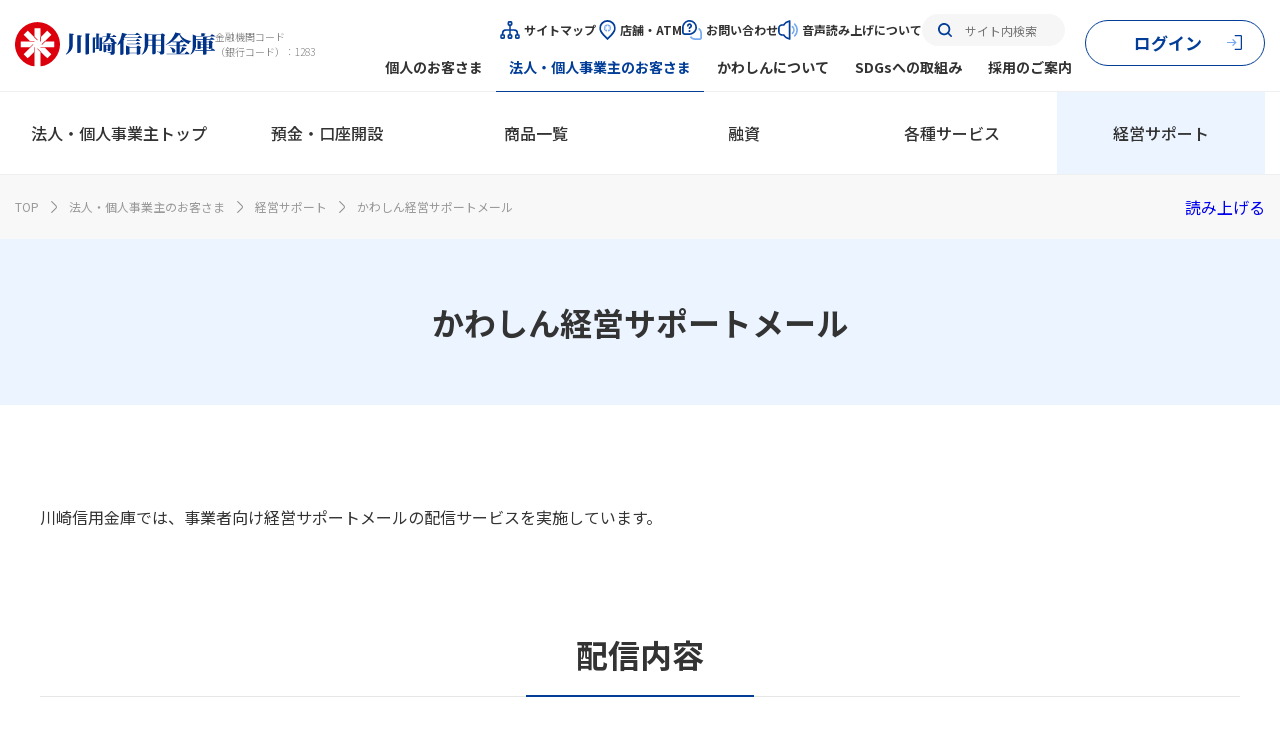

--- FILE ---
content_type: text/html
request_url: https://www.kawashin.co.jp/houjin/support/guide.html
body_size: 2355
content:
<!DOCTYPE html>
<html lang="ja">
<head>
<script src="/assets/js/include.js"></script>
<script>includeFile('/assets/inc/tag_head_top.html');</script>
<meta charset="utf-8">
<title>かわしん経営サポートメール｜経営サポート｜川崎信用金庫</title>
<meta name="description" content="元気な信金、川崎信用金庫「かわしん」の法人・個人事業主のお客さまの経営や事業に関するお問い合わせ・ご相談などをお受けするサービスについて掲載しております。">
<meta name="format-detection" content="telephone=no,address=no,email=no">
<meta name="viewport" content="width=device-width">
<script>includeFile('/assets/inc/css_common.html');</script>
<!-- css custom -->
<!-- /css custom -->
<!-- og -->
<meta property="og:title" content="かわしん経営サポートメール｜経営サポート｜川崎信用金庫" />
<meta property="og:type" content="article" />
<meta property="og:url" content="https://www.kawashin.co.jp/houjin/support/guide.html" />
<meta property="og:image" content="https://www.kawashin.co.jp/assets/img/common/thm.png" />
<meta property="og:site_name" content="川崎信用金庫" />
<meta property="og:description" content="元気な信金、川崎信用金庫「かわしん」の法人・個人事業主のお客さまの経営や事業に関するお問い合わせ・ご相談などをお受けするサービスについて掲載しております。" />
<!-- /og -->
<link rel="canonical" href="https://www.kawashin.co.jp/houjin/support/guide.html">
<script>includeFile('/assets/inc/tag_iconset.html');</script>
<script>includeFile('/assets/inc/fonts.html');</script>
<script>includeFile('/assets/inc/js_common.html');</script>
<script>includeFile('/assets/inc/js_poplink.html');</script>
<!-- js custom -->
<!-- /js custom -->
<script>includeFile('/assets/inc/tag_readspeaker.html');</script>  
<script>includeFile('/assets/inc/tag_head_bottom.html');</script>
</head>

<body id="top" class="p-corporation">
<script>includeFile('/assets/inc/tag_body_top.html');</script> 
<!-- Google Tag Manager (noscript) -->
<noscript><iframe src="https://www.googletagmanager.com/ns.html?id=GTM-THKS68"
height="0" width="0" style="display:none;visibility:hidden"></iframe></noscript>
<!-- End Google Tag Manager (noscript) -->

<script>includeFile('/assets/inc/header.html');</script>

<!-- main -->
<main class="main" id="contentBodyMain">
  <div class="bl_top">
    <div class="bl_top_wrap ly_wrap_1400 ly_wrap_sp">
      <div class="el_pnkz rs_skip">
        <ol class="el_pnkz_list">
          <li class="el_pnkz_item"><a href="/">TOP</a></li>
          <li class="el_pnkz_item"><a href="/houjin/">法人・個人事業主のお客さま</a></li>
          <li class="el_pnkz_item"><a href="/houjin/support/">経営サポート</a></li>
          <li class="el_pnkz_item">かわしん経営サポートメール</li>
        </ol>
      </div>
      <div class="el_speaker">
        <script>includeFile('/assets/inc/html_readspeaker.html');</script> 
      </div>
    </div>
  </div>

  <div class="el_h1">
    <h1 class="el_h1_tit ly_wrap_1200 ly_wrap_sp">かわしん経営サポートメール</h1>
  </div>

  <section class="ly_wrap_1200 ly_wrap_sp ly_sect_main">
    <p class="b_p">川崎信用金庫では、事業者向け経営サポートメールの配信サービスを実施しています。</p>
  </section>

  <section class="ly_wrap_1200 ly_wrap_sp ly_sect_main">
    <div class="el_h2_setSub">
      <h2 class="el_h2_setSub_tit">配信内容</h2>
    </div>
    <ul class="el_ulList">
      <li>当金庫及び関連支援機関主催のセミナー情報</li>
      <li>各種商談会、展示会に関する情報</li>
      <li>補助金等に関する情報　など</li>
    </ul>
    <ul class="el_ulList el_ulList__notes ly_margin_top_ssm">
      <li>ご登録いただいた方に、川崎信用金庫からEメールをお届けします。</li>
      <li>すべてのメールサービスが無料（インターネット通信料等はお客さま負担）です。</li>
    </ul>
  </section>

  <section class="ly_wrap_1200 ly_wrap_sp ly_sect_main">
    <div class="el_h2_setSub">
      <h2 class="el_h2_setSub_tit">本サービスのご利用にあたって</h2>
    </div>
    <p class="b_p">本配信サービスは、パソコン等によるEメールアドレスへの送信を想定したコンテンツです。携帯電話メールアドレスを登録したことによるコンテンツの不具合や、損害が発生した場合には、当金庫は一切の責任を負いません。</p>
  </section>

  <section class="ly_wrap_1200 ly_wrap_sp ly_sect_main">
    <div class="el_h2_setSub">
      <h2 class="el_h2_setSub_tit">かわしん経営サポートメール登録</h2>
    </div>
    <p class="b_p">かわしん経営サポートメールはシナジーマーケティング株式会社が提供するASPサービスを使用しています。<br>以下の登録画面は同社のサイトへリンク設定されています。</p>

    <div class="ly_margin_top_sm">
      <div class="el_btnTxt"><a href="https://f.msgs.jp/webapp/form/17527_dyz_1/index.do" target="_blank">かわしん経営サポートメール登録</a></div>
      <div class="el_btnTxt"><a href="https://f.msgs.jp/webapp/form/17527_dyz_2/index.do" target="_blank">かわしん経営サポートメール解除</a></div>
      <div class="el_btnTxt"><a href="https://f.msgs.jp/webapp/form/17527_dyz_2/index.do" target="_blank">メールアドレス変更</a></div>
    </div>
  </section>

  <section class="ly_wrap_1200 ly_wrap_sp ly_sect_main">
    <div class="bl_txtBox bl_formTel ly_margin_top_sm">
      <div class="ly_2split">
        <div class="ly_2split_item">
          <h3 class="el_h3_setIcon hp_mb_10"><span class="el_h3_setIcon_inner">電話でのお問い合わせ</span></h3>
          <p class="b_p">川崎信用金庫　お客さまサポート部</p>
          <div class="el_txtTel">
            <a href="tel:0120502456">
              <span class="el_txtTel_icon"><img src="/assets/img/common/icon_telFree.svg" alt=""></span>
              <span class="el_txtTel_num">0120-502-456</span>
            </a>
          </div>
          <p class="b_p hp_mt_10">【電話受付時間】<br>
            土・日・祝日及び12月31日～1月3日を除く<br>
            午前9時～午後5時</p>
        </div>
        <div class="ly_2split_item">
          <h3 class="el_h3_setIcon ly_margin_bottom_sm"><span class="el_h3_setIcon_inner"> ご相談・お問い合わせ</span></h3>
          <p class="b_p_l ly_margin_bottom_sm">詳しくは当金庫の本支店まで<br class="brPc">お問い合わせください</p>
          <div class="bl_btnContainer hp_mb_10">
            <div class="el_btn el_btnIcon">
              <a href="/branch/">店舗・ATMのご案内<i class="el_btnIcon_icon"><img src="/assets/img/common/corporation/icon_arrow_02.svg" alt="" width="15"></i></a>
            </div>
          </div>
          <p class="b_caption">【受付時間】<br>土・日・祝日及び12月31日～1月3日を除く午前9時～午後3時</p>
        </div>
      </div>
    </div>
  </section>
</main>
<!-- /main -->

<script>includeFile('/assets/inc/footer.html');</script>
<script>includeFile('/assets/inc/benri.html');</script>

<script>includeFile('/assets/inc/tag_body_bottom.html');</script>
</body>

</html>

--- FILE ---
content_type: text/html
request_url: https://www.kawashin.co.jp/assets/inc/tag_head_top.html
body_size: 114
content:
<!-- tag_head_top -->
<script async src="https://s.yimg.jp/images/listing/tool/cv/ytag.js"></script>
<!-- /tag_head_top --> 

--- FILE ---
content_type: text/html
request_url: https://www.kawashin.co.jp/assets/inc/css_common.html
body_size: 138
content:
<!-- css common -->
<link rel="stylesheet" href="/assets/css/style.css" media="all">
<link rel="stylesheet" href="/assets/js/plugin/swiper/swiper.min.css" media="all">
<link rel="stylesheet" href="/assets/js/plugin/scroll-hint/scroll-hint.css" media="all">
<!-- /css common -->

--- FILE ---
content_type: text/html
request_url: https://www.kawashin.co.jp/assets/inc/tag_iconset.html
body_size: 167
content:
<!-- tag_iconset -->   
<link rel="apple-touch-icon" sizes="180x180" href="/assets/img/webclip.png"/>
<link rel="icon" type="image/png" sizes="180x180" href="/assets/img/webclip.png"/>
<link rel="icon" type="image/png" sizes="32x32" href="/assets/img/favicon-32x32.png"/>
<link rel="icon" type="image/png" sizes="16x16" href="/assets/img/favicon-16x16.png"/>
<!-- /tag_iconset -->  

--- FILE ---
content_type: text/html
request_url: https://www.kawashin.co.jp/assets/inc/fonts.html
body_size: 199
content:
<!-- font --> 
<link rel="preconnect" href="https://fonts.googleapis.com">
<link rel="preconnect" href="https://fonts.gstatic.com" crossorigin>
<link href="https://fonts.googleapis.com/css2?family=Josefin+Sans:wght@300;400;500;700&family=Noto+Sans+JP:wght@300;400;500;700;900&display=swap" rel="stylesheet">
<!-- /font --> 

--- FILE ---
content_type: text/html
request_url: https://www.kawashin.co.jp/assets/inc/js_common.html
body_size: 148
content:
<!-- js common -->  
<script src="/assets/js/jquery-3.6.0.min.js"></script>
<script src="/assets/js/plugin/swiper/swiper.min.js" defer></script>
<script src="/assets/js/plugin/scroll-hint/scroll-hint.min.js" defer></script>
<script src="/assets/js/components.js" defer></script>
<script src="/assets/js/common.js" defer></script>
<!-- /js common -->

--- FILE ---
content_type: text/html
request_url: https://www.kawashin.co.jp/assets/inc/js_poplink.html
body_size: 95
content:
<!-- js poplink -->  
<script src="/assets/js/poplink_attr.js" defer></script>
<!-- /js poplink -->

--- FILE ---
content_type: text/html
request_url: https://www.kawashin.co.jp/assets/inc/tag_readspeaker.html
body_size: 193
content:
<!-- tag_readspeaker -->  
<script src="https://cdn-eas.readspeaker.com/script/8344/webReader/webReader.js?pids=wr&amp;forceAdapter=ioshtml5&amp;disable=translation,lookup" type="text/javascript" id="rs_req_Init"></script>
<!-- /tag_readspeaker -->  

--- FILE ---
content_type: text/html
request_url: https://www.kawashin.co.jp/assets/inc/tag_body_top.html
body_size: 49
content:
<!-- tag_body_top -->

<!-- /tag_body_top -->

--- FILE ---
content_type: text/html
request_url: https://www.kawashin.co.jp/assets/inc/header.html
body_size: 6126
content:
<!-- header -->
<header class="l-header" id="mainheader">
    <div class="l-header_inner ly_wrap_1400">
        <div class="l-header_main">
            <div class="l-header_main_left">
                <h1 class="l-header_logo"><a href="/"><img src="/assets/img/common/logo_header.svg" alt="川崎信用金庫"></a></h1>
                <p class="l-header_code spNone">金融機関コード<br>（銀行コード）：1283</p>
            </div> 
            <div class="l-header_main_right spNone">
                <div class="l-header_mainNavi">
                    <ul class="l-header_subList">
                        <li class="l-header_subItem">
                            <a href="/etc/sitemap.html" class="l-header_subLink l-header_subLink--1">サイトマップ</a>
                        </li>
                        <li class="l-header_subItem">
                            <a href="/branch/" class="l-header_subLink l-header_subLink--2">店舗・ATM​</a>
                        </li>
                        <li class="l-header_subItem">
                            <a href="/etc/otoiawase.html" class="l-header_subLink l-header_subLink--3">お問い合わせ</a>
                        </li>
                        <li class="l-header_subItem">
                            <a href="/etc/onsei.html" class="l-header_subLink l-header_subLink--4">音声読み上げについて</a>
                        </li>
                        <li class="l-header_subItem">
                            <form method="get" action="/search/">
                                <div class="l-header_search"><input type="text" placeholder="サイト内検索" name="q" id="q1"></div>
                            </form>
                        </li>
                    </ul>
                    <ul class="l-header_mainList">
                        <li class="l-header_mainItem">
                            <a href="javascript:void(0);" class="l-header_mainLink l-header_mainLink--indivisual js-naviBtn--indivisual">個人のお客さま</a>
                        </li>
                        <li class="l-header_mainItem">
                            <a href="javascript:void(0);" class="l-header_mainLink l-header_mainLink--corporation js-naviBtn--corporation">法人・個人事業主のお客さま</a>
                        </li>
                        <li class="l-header_mainItem">
                            <a href="/aboutus/" class="l-header_mainLink">かわしんについて</a>
                        </li>
                        <li class="l-header_mainItem">
                            <a href="/local/" class="l-header_mainLink">SDGsへの取組み</a>
                        </li>
                        <li class="l-header_mainItem">
                            <a href="https://www.kawashin-saiyo.com/" target="_blank" class="l-header_mainLink">採用のご案内</a>
                        </li>
                    </ul>
                </div>
                <div class="l-header_login"><a href="javascript:void(0);" class="js-btnLogin">ログイン</a></div>
            </div>   
            <div class="l-header_mainSp">
                <div class="l-header_mainSp_item">
                    <a href="/branch/" class="l-header_mainSp_link l-header_mainSp_link--1"><span>店舗・ATM</span></a>
                </div>
                <div class="l-header_mainSp_item">
                    <a class="l-header_mainSp_link l-header_mainSp_link--2 js-btnLogin"><span>ログイン</span></a>
                </div>
                <div class="l-header_mainSp_item">
                    <a class="l-header_mainSp_link l-header_mainSp_link--3 js-btnMenu"><span>メニュー</span></a>
                </div>
            </div>  
        </div>
    </div>
</header>

<nav class="l-navi js-bodyMenu">
    <div class="l-navi_body">
        <form action="/search/" method="get">
            <div class="l-header_search"><input type="text" placeholder="サイト内検索" name="q" id="q2"></div>
        </form>
        <div class="l-navi_sub">
            <a href="/branch/" class="l-navi_sub_link l-navi_sub_link--1"><span>店舗・ATM</span></a>
            <a href="/etc/otoiawase.html" class="l-navi_sub_link l-navi_sub_link--2"><span>お問い合わせ</span></a>
        </div>
    </div>
    <div class="l-navi_body l-navi_body--indivisual js-naviBody--indivisual">
        <div class="l-navi_inner ly_wrap_1400">
            <div class="l-navi_tit l-navi_tit--seco">
                <a href="/person/" class="l-navi_tit_link">個人のお客さま</a>
                <span class="l-navi_tit_ac js-btnNaviSp" id="is-indivisual2"></span>
            </div>
            <ul class="l-navi_list is-indivisual2">
                <li class="l-navi_item">
                    <div class="l-navi_tit l-navi_tit--third js-btnNavi" >
                        <a href="/person/" class="l-navi_tit_link l-navi_tit_link--events">個人トップ</a>
                    </div>       
                </li>
                <li class="l-navi_item">
                    <div class="l-navi_tit l-navi_tit--third js-btnNavi" id="is-indivisual3-1">
                        <a href="/person/lifeevent/start/" class="l-navi_tit_link">ライフイベント</a>
                        <span class="l-navi_tit_ac js-btnNaviSp" id="is-indivisual3-1-sp"></span>
                    </div>
                    <div class="l-navi_four is-indivisual3-1 js-bodyNavi">
                        <div class="l-navi_four_close js-closeNavi"><img src="/assets/img/common/icon_close.png" alt="閉じる"></div>
                        <div class="l-navi_four_inner ly_wrap_1400">
                            <div class="l-navi_four_btn"><a href="/person/lifeevent/start/">ライフイベント</a></div>
                            <div class="l-navi_four_item l-navi_four_item--2">
                                <ul class="l-navi_child l-navi_child--2 is-indivisual3-1-sp">
                                    <li class="l-navi_child_item l-navi_child_item--2">
                                        <a href="/person/lifeevent/start/" class="l-navi_child_link">「いま」のお金を考える</a>
                                    </li>
                                    <li class="l-navi_child_item l-navi_child_item--2">
                                        <a href="/person/lifeevent/grow/" class="l-navi_child_link">「これから」のお金を考える</a>
                                    </li>
                                    <li class="l-navi_child_item l-navi_child_item--2">
                                        <a href="/person/lifeevent/preparation/" class="l-navi_child_link">「そなえる」お金を考える</a>
                                    </li>
                                    <li class="l-navi_child_item l-navi_child_item--2">
                                        <a href="/person/lifeevent/inheritance/" class="l-navi_child_link">「のこす」お金を考える</a>
                                    </li>
                                </ul>
                            </div>
                        </div>
                    </div>         
                </li>
                <li class="l-navi_item">
                    <div class="l-navi_tit l-navi_tit--third js-btnNavi" id="is-indivisual3-2">
                        <a href="/person/tameru/" class="l-navi_tit_link">預金・口座開設</a>
                        <span class="l-navi_tit_ac js-btnNaviSp" id="is-indivisual3-2-sp"></span>
                    </div>
                    <div class="l-navi_four js-bodyNavi is-indivisual3-2">
                        <div class="l-navi_four_close js-closeNavi"><img src="/assets/img/common/icon_close.png" alt="閉じる"></div>
                        <div class="l-navi_four_inner ly_wrap_1400">
                            <div class="l-navi_four_btn"><a href="/person/tameru/">預金・口座開設</a></div>
                            <div class="l-navi_four_list is-indivisual3-2-sp">
                                <div class="l-navi_four_item">
                                    <div class="l-navi_four_tit">
                                        <span class="l-navi_four_tit_main">おすすめ商品</span>
                                        <span class="l-navi_tit_ac js-btnNaviSp" id="is-indivisual4-2-1-sp"></span>
                                    </div>          
                                    <ul class="l-navi_child is-indivisual4-2-1-sp">
                                        <li class="l-navi_child_item">
                                            <a href="/etc/shohin.html#ouen" class="l-navi_child_link">川崎ブレイブサンダース<br class="brPc">応援定期預金</a>
                                        </li>
                                        <li class="l-navi_child_item">
                                            <a href="/etc/shohin.html#genki500" class="l-navi_child_link">スーパー元気500 定期預金</a>
                                        </li>

                                        <li class="l-navi_child_item">
                                            <a href="/etc/shohin.html#carbon0" class="l-navi_child_link">かわしんカーボンゼロ アシスト定期預金 （ATM限定）</a>
                                        </li>
                                        <li class="l-navi_child_item">
                                            <a href="/etc/shohin.html#taishoku" class="l-navi_child_link">退職金専用定期預金</a>
                                        </li>
                                        <li class="l-navi_child_item">
                                            <a href="/etc/shohin.html#souzoku" class="l-navi_child_link">相続定期預金</a>
                                        </li>
                                    </ul>
                                </div> 
                                <div class="l-navi_four_item">
                                    <div class="l-navi_four_tit">
                                        <span class="l-navi_four_tit_main">自由に出し入れできる預金</span>
                                        <span class="l-navi_tit_ac js-btnNaviSp" id="is-indivisual4-2-2-sp"></span>
                                    </div>          
                                    <ul class="l-navi_child is-indivisual4-2-2-sp">
                                        <li class="l-navi_child_item">
                                            <a href="/person/tameru/sogo/" class="l-navi_child_link">総合口座</a>
                                        </li>
                                        <li class="l-navi_child_item">
                                            <a href="/etc/shohin.html#futuyokin" class="l-navi_child_link">普通預金</a>
                                        </li>
                                        <li class="l-navi_child_item">
                                            <a href="/person/tameru/touza/" class="l-navi_child_link">当座預金</a>
                                        </li>
                                        <li class="l-navi_child_item">
                                            <a href="/etc/shohin.html#chochiku" class="l-navi_child_link">貯蓄預金</a>
                                        </li>
                                        <li class="l-navi_child_item">
                                            <a href="/etc/shohin.html#murisoku" class="l-navi_child_link">無利息型普通預金</a>
                                        </li>
                                    </ul>
                                </div>
                                <div class="l-navi_four_item">
                                    <div class="l-navi_four_tit">
                                        <span class="l-navi_four_tit_main">定期預金</span>
                                        <span class="l-navi_tit_ac js-btnNaviSp" id="is-indivisual4-2-3-sp"></span>
                                    </div>          
                                    <ul class="l-navi_child is-indivisual4-2-3-sp">
                                        <li class="l-navi_child_item">
                                            <a href="/etc/shohin.html#genki500" class="l-navi_child_link">スーパー元気500定期預金</a>
                                        </li>
                                        <li class="l-navi_child_item">
                                            <a href="/etc/shohin.html#jiyu" class="l-navi_child_link">大口定期預金</a>
                                        </li>
                                        <li class="l-navi_child_item">
                                            <a href="/etc/shohin.html#kijitu" class="l-navi_child_link">期日指定定期預金</a>
                                        </li>
                                        <li class="l-navi_child_item">
                                            <a href="/etc/shohin.html#hendou" class="l-navi_child_link">変動金利定期預金</a>
                                        </li>

                                        <li class="l-navi_child_item">
                                            <a href="/etc/shohin.html#taishoku" class="l-navi_child_link">退職金専用定期預金</a>
                                        </li>
                                        <li class="l-navi_child_item">
                                            <a href="/etc/shohin.html#souzoku" class="l-navi_child_link">相続定期預金</a>
                                        </li>
                                        <li class="l-navi_child_item">
                                            <a href="/etc/shohin.html#app" class="l-navi_child_link">アプリ専用定期預金</a>
                                        </li>
                                        <li class="l-navi_child_item">
                                            <a href="/etc/shohin.html#appsuper" class="l-navi_child_link">アプリ専用スーパー元気500定期預金</a>
                                        </li>
                                    </ul>
                                </div>
                                <div class="l-navi_four_item">
                                    <div class="l-navi_four_tit">
                                        <span class="l-navi_four_tit_main">財形預金</span>
                                        <span class="l-navi_tit_ac js-btnNaviSp" id="is-indivisual4-2-4-sp"></span>
                                    </div>          
                                    <ul class="l-navi_child is-indivisual4-2-4-sp">
                                        <li class="l-navi_child_item">
                                            <a href="/etc/shohin.html#ippanzai" class="l-navi_child_link">一般財形預金</a>
                                        </li>
                                        <li class="l-navi_child_item">
                                            <a href="/etc/shohin.html#zainenkin" class="l-navi_child_link">財形年金預金</a>
                                        </li>
                                        <li class="l-navi_child_item">
                                            <a href="/etc/shohin.html#zaijutaku" class="l-navi_child_link">財形住宅預金</a>
                                        </li>
                                    </ul>
                                </div>
                                <div class="l-navi_four_item">
                                    <div class="l-navi_four_tit">
                                        <span class="l-navi_four_tit_main">安全運用で確実にためる預金</span>
                                        <span class="l-navi_tit_ac js-btnNaviSp" id="is-indivisual4-2-5-sp"></span>
                                    </div>          
                                    <ul class="l-navi_child is-indivisual4-2-5-sp">
                                        <li class="l-navi_child_item">
                                            <a href="/etc/shohin.html#teikitumi" class="l-navi_child_link">定期積金</a>
                                        </li>
                                        <li class="l-navi_child_item">
                                            <a href="/etc/shohin.html#nouzei" class="l-navi_child_link">納税準備預金</a>
                                        </li>
                                        <li class="l-navi_child_item">
                                            <a href="/etc/shohin.html#tuchi" class="l-navi_child_link">通知預金</a>
                                        </li>
                                    </ul>
                                </div>
                                <div class="l-navi_four_item">
                                    <div class="l-navi_four_tit">
                                        <span class="l-navi_four_tit_main">財産管理のための預金</span>
                                        <span class="l-navi_tit_ac js-btnNaviSp" id="is-indivisual4-2-6-sp"></span>
                                    </div>          
                                    <ul class="l-navi_child is-indivisual4-2-6-sp">
                                        <li class="l-navi_child_item">
                                            <a href="/etc/shohin.html#kouken" class="l-navi_child_link">後見制度支援預金</a>
                                        </li>
                                    </ul>
                                </div>
                            </div>
                        </div>
                    </div>         
                </li>
                <li class="l-navi_item">
                    <div class="l-navi_tit l-navi_tit--third js-btnNavi" id="is-indivisual3-3">
                        <a href="/person/fuyasu/" class="l-navi_tit_link">資産形成</a>
                        <span class="l-navi_tit_ac js-btnNaviSp" id="is-indivisual3-3-sp"></span>
                    </div>
                    <div class="l-navi_four js-bodyNavi is-indivisual3-3">
                        <div class="l-navi_four_close js-closeNavi"><img src="/assets/img/common/icon_close.png" alt="閉じる"></div>
                        <div class="l-navi_four_inner ly_wrap_1400">
                            <div class="l-navi_four_btn"><a href="/person/fuyasu/">資産形成</a></div>
                            <div class="l-navi_four_list is-indivisual3-3-sp">
                                <div class="l-navi_four_item">
                                    <div class="l-navi_four_tit">
                                        <span class="l-navi_four_tit_main">おすすめ商品</span>
                                        <span class="l-navi_tit_ac js-btnNaviSp" id="is-indivisual4-3-1-sp"></span>
                                    </div>          
                                    <ul class="l-navi_child is-indivisual4-3-1-sp">
                                        <li class="l-navi_child_item">
                                            <a href="/person/fuyasu/shisanunyou-plan/" class="l-navi_child_link">かわしん資産運用プラン （投資信託＋円定期預金）</a>
                                        </li>
                                    </ul>
                                </div> 
                                <div class="l-navi_four_item">
                                    <div class="l-navi_four_tit">
                                        <span class="l-navi_four_tit_main">将来に向けてふやす商品</span>
                                        <span class="l-navi_tit_ac js-btnNaviSp" id="is-indivisual4-3-2-sp"></span>
                                    </div>          
                                    <ul class="l-navi_child is-indivisual4-3-2-sp">
                                        <li class="l-navi_child_item">
                                            <a href="/person/fuyasu/toushin/" class="l-navi_child_link">投資信託</a>
                                        </li>
                                        <li class="l-navi_child_item">
                                            <a href="/person/fuyasu/koukyousai/" class="l-navi_child_link">公共債</a>
                                        </li>
                                    </ul>
                                </div> 
                                <div class="l-navi_four_item">
                                    <div class="l-navi_four_tit">
                                        <span class="l-navi_four_tit_main">老後資金を確保するための年金制度</span>
                                        <span class="l-navi_tit_ac js-btnNaviSp" id="is-indivisual4-3-3-sp"></span>
                                    </div>          
                                    <ul class="l-navi_child is-indivisual4-3-3-sp">
                                        <li class="l-navi_child_item">
                                            <a href="/person/fuyasu/nenkin/" class="l-navi_child_link">確定拠出年金（iDeCo）</a>
                                        </li>
                                        <li class="l-navi_child_item">
                                            <a href="/person/fuyasu/kikin/" class="l-navi_child_link">国民年金基金</a>
                                        </li>
                                    </ul>
                                </div> 
                            </div>
                        </div>
                    </div>         
                </li>
                <li class="l-navi_item">
                    <div class="l-navi_tit l-navi_tit--third js-btnNavi" id="is-indivisual3-4">
                        <a href="/person/kariru/" class="l-navi_tit_link">ローン</a>
                        <span class="l-navi_tit_ac js-btnNaviSp" id="is-indivisual3-4-sp"></span>
                    </div>
                    <div class="l-navi_four js-bodyNavi is-indivisual3-4">
                        <div class="l-navi_four_close js-closeNavi"><img src="/assets/img/common/icon_close.png" alt="閉じる"></div>
                        <div class="l-navi_four_inner ly_wrap_1400">
                            <div class="l-navi_four_btn"><a href="/person/kariru/">ローン</a></div>
                            <div class="l-navi_four_list is-indivisual3-4-sp">
                                <div class="l-navi_four_item">
                                    <div class="l-navi_four_tit">
                                        <span class="l-navi_four_tit_main">おすすめ商品</span>
                                        <span class="l-navi_tit_ac js-btnNaviSp" id="is-indivisual4-4-1-sp"></span>
                                    </div>          
                                    <ul class="l-navi_child is-indivisual4-4-1-sp">
                                        <li class="l-navi_child_item">
                                            <a href="/person/kariru/myhome21/lp1/" class="l-navi_child_link">全疾病保障付住宅ローン</a>
                                        </li>
                                        <li class="l-navi_child_item">
                                            <a href="/person/kariru/carlife/lp/" class="l-navi_child_link">web完結型 カーライフローン</a>
                                        </li>
                                        <li class="l-navi_child_item">
                                            <a href="/person/kariru/ogatafree/lp/" class="l-navi_child_link">web完結型 大型フリーローン</a>
                                        </li>
                                        <li class="l-navi_child_item">
                                            <a href="/person/kariru/castle/lp/" class="l-navi_child_link">web完結型 カードローン「きゃっする」</a>
                                        </li>
                                    </ul>
                                </div>
                                <div class="l-navi_four_item">
                                    <div class="l-navi_four_tit">
                                        <span class="l-navi_four_tit_main">お住まいに関するローン</span>
                                        <span class="l-navi_tit_ac js-btnNaviSp" id="is-indivisual4-4-2-sp"></span>
                                    </div>          
                                    <ul class="l-navi_child is-indivisual4-4-2-sp">
                                        <li class="l-navi_child_item">
                                            <a href="/person/kariru/myhome21/" class="l-navi_child_link">かわしんの住宅ローン</a>
                                        </li>
                                        <li class="l-navi_child_item">
                                            <a href="/person/kariru/reform/" class="l-navi_child_link">無担保マイホームローン</a>
                                        </li>
                                        <li class="l-navi_child_item">
                                            <a href="/person/kariru/reversemortgage/" class="l-navi_child_link">かわしんリバースモーゲージローン</a>
                                        </li>
                                    </ul>
                                </div>
                                <div class="l-navi_four_item">
                                    <div class="l-navi_four_tit">
                                        <span class="l-navi_four_tit_main">目的別のローン</span>
                                        <span class="l-navi_tit_ac js-btnNaviSp" id="is-indivisual4-4-3-sp"></span>
                                    </div>          
                                    <ul class="l-navi_child is-indivisual4-4-3-sp">
                                        <li class="l-navi_child_item">
                                            <a href="/person/kariru/carlife/lp/" class="l-navi_child_link">カーライフローン</a>
                                        </li>
                                        <li class="l-navi_child_item">
                                            <a href="/person/kariru/kyouiku/lp/" class="l-navi_child_link">教育ローン</a>
                                        </li>
                                        <li class="l-navi_child_item">
                                            <a href="/person/kariru/kyouikucard/" class="l-navi_child_link">教育カードローン</a>
                                        </li>
                                        <li class="l-navi_child_item">
                                            <a href="/person/kariru/myhome_support/" class="l-navi_child_link">住宅サポートローン</a>
                                        </li>
                                    </ul>
                                </div>
                                <div class="l-navi_four_item">
                                    <div class="l-navi_four_tit">
                                        <span class="l-navi_four_tit_main">お使いみちが自由なローン</span>
                                        <span class="l-navi_tit_ac js-btnNaviSp" id="is-indivisual4-4-4-sp"></span>
                                    </div>          
                                    <ul class="l-navi_child is-indivisual4-4-4-sp">
                                        <li class="l-navi_child_item">
                                            <a href="/person/kariru/sogocard/" class="l-navi_child_link">総合口座型カードローン</a>
                                        </li>
                                        <li class="l-navi_child_item">
                                            <a href="/person/kariru/card/" class="l-navi_child_link">カードローン</a>
                                        </li>
                                        <li class="l-navi_child_item">
                                            <a href="/person/kariru/ogatacard/" class="l-navi_child_link">大型カードローン</a>
                                        </li>
                                        <li class="l-navi_child_item">
                                            <a href="/person/kariru/free/" class="l-navi_child_link">フリーローン</a>
                                        </li>
                                        <li class="l-navi_child_item">
                                            <a href="/person/kariru/myhome_free/lp/" class="l-navi_child_link">住宅ローンご利用者さま限定のフリーローン</a>
                                        </li>
                                        <li class="l-navi_child_item">
                                            <a href="/person/kariru/myhome_support_wide/" class="l-navi_child_link">住宅サポートローンワイド</a>
                                        </li>
                                    </ul>
                                </div>
                                <div class="l-navi_four_item">
                                    <div class="l-navi_four_tit">
                                        <span class="l-navi_four_tit_main">ローンシミュレーション</span>
                                        <span class="l-navi_tit_ac js-btnNaviSp" id="is-indivisual4-4-5-sp"></span>
                                    </div>          
                                    <ul class="l-navi_child is-indivisual4-4-5-sp">
                                        <li class="l-navi_child_item">
                                            <a href="/simu/" class="l-navi_child_link">ローンシミュレーション</a>
                                        </li>
                                    </ul>
                                </div>
                            </div>
                        </div>
                    </div>         
                </li>
                <li class="l-navi_item">
                    <div class="l-navi_tit l-navi_tit--third js-btnNavi" id="is-indivisual3-5">
                        <a href="/person/insurance/" class="l-navi_tit_link">保険</a>
                        <span class="l-navi_tit_ac js-btnNaviSp" id="is-indivisual3-5-sp"></span>
                    </div>
                    <div class="l-navi_four js-bodyNavi is-indivisual3-5">
                        <div class="l-navi_four_close js-closeNavi"><img src="/assets/img/common/icon_close.png" alt="閉じる"></div>
                        <div class="l-navi_four_inner ly_wrap_1400">
                            <div class="l-navi_four_btn"><a href="/person/insurance/">保険</a></div>
                            <div class="l-navi_four_list is-indivisual3-5-sp">
                                <div class="l-navi_four_item">
                                    <div class="l-navi_four_tit">
                                        <span class="l-navi_four_tit_main">住宅ローン専用火災保険</span>
                                        <span class="l-navi_tit_ac js-btnNaviSp" id="is-indivisual4-5-1-sp"></span>
                                    </div>          
                                    <ul class="l-navi_child is-indivisual4-5-1-sp">
                                        <li class="l-navi_child_item">
                                            <a href="/person/insurance/#smile" class="l-navi_child_link">しんきんグッドすまいる</a>
                                        </li>
                                    </ul>
                                </div>
                                <div class="l-navi_four_item">
                                    <div class="l-navi_four_tit">
                                        <span class="l-navi_four_tit_main">生命保険</span>
                                        <span class="l-navi_tit_ac js-btnNaviSp" id="is-indivisual4-5-2-sp"></span>
                                    </div>          
                                    <ul class="l-navi_child is-indivisual4-5-2-sp">
                                        <li class="l-navi_child_item">
                                            <a href="/person/insurance/#syushin" class="l-navi_child_link">終身保険（一時払型）</a>
                                        </li>
                                        <li class="l-navi_child_item">
                                            <a href="/person/insurance/#life" class="l-navi_child_link">ライフコンサルティング</a>
                                        </li>
 
                                    </ul>
                                </div>
                                <div class="l-navi_four_item">
                                    <div class="l-navi_four_tit">
                                        <span class="l-navi_four_tit_main">傷害保険</span>
                                        <span class="l-navi_tit_ac js-btnNaviSp" id="is-indivisual4-5-3-sp"></span>
                                    </div>          
                                    <ul class="l-navi_child is-indivisual4-5-3-sp">
                                        <li class="l-navi_child_item">
                                            <a href="/person/insurance/#shougai" class="l-navi_child_link">ケガと介護のそなえ</a>
                                        </li>
                                    </ul>
                                </div>
  

                            </div>
                        </div>
                    </div>         
                </li>
                <li class="l-navi_item">
                    <div class="l-navi_tit l-navi_tit--third js-btnNavi" id="is-indivisual3-6">
                        <a href="/person/provide/" class="l-navi_tit_link">相続・信託商品</a>
                        <span class="l-navi_tit_ac js-btnNaviSp" id="is-indivisual3-6-sp"></span>
                    </div>
                    <div class="l-navi_four js-bodyNavi is-indivisual3-6">
                        <div class="l-navi_four_close js-closeNavi"><img src="/assets/img/common/icon_close.png" alt="閉じる"></div>
                        <div class="l-navi_four_inner ly_wrap_1400">
                            <div class="l-navi_four_btn"><a href="/person/provide/">相続・信託商品</a></div>
                            <div class="l-navi_four_list is-indivisual3-6-sp">
                                <div class="l-navi_four_item">
                                    <div class="l-navi_four_tit">
                                        <span class="l-navi_four_tit_main">相続のお手続き</span>
                                        <span class="l-navi_tit_ac js-btnNaviSp" id="is-indivisual4-6-2-sp"></span>
                                    </div>          
                                    <ul class="l-navi_child is-indivisual4-6-2-sp">
                                        <li class="l-navi_child_item">
                                            <a href="/person/provide/#inheritance" class="l-navi_child_link">相続のお手続き</a>
                                        </li>
                                    </ul>
                                </div>
                                <div class="l-navi_four_item">
                                    <div class="l-navi_four_tit">
                                        <span class="l-navi_four_tit_main">相続関連商品</span>
                                        <span class="l-navi_tit_ac js-btnNaviSp" id="is-indivisual4-6-1-sp"></span>
                                    </div>          
                                    <ul class="l-navi_child is-indivisual4-6-1-sp">
                                        <li class="l-navi_child_item">
                                            <a href="/person/provide/?active-tab=tab-1&id=shouhin" class="l-navi_child_link">遺言信託</a>
                                        </li>
                                        <li class="l-navi_child_item">
                                            <a href="/person/provide/?active-tab=tab-2&id=shouhin" class="l-navi_child_link">金銭信託</a>
                                        </li>
                                        <li class="l-navi_child_item">
                                            <a href="/person/provide/?active-tab=tab-3&id=shouhin" class="l-navi_child_link">資産管理診断サービス</a>
                                        </li>
                                        <li class="l-navi_child_item">
                                            <a href="/person/provide/?active-tab=tab-4&id=shouhin" class="l-navi_child_link">遺産整理サービス</a>
                                        </li>
                                    </ul>
                                </div>
                            </div>
                        </div>
                    </div>         
                </li>
                <li class="l-navi_item">
                    <div class="l-navi_tit l-navi_tit--third js-btnNavi" id="is-indivisual3-7">
                        <a href="/person/benri/" class="l-navi_tit_link">サービス</a>
                        <span class="l-navi_tit_ac js-btnNaviSp" id="is-indivisual3-7-sp"></span>
                    </div>
                    <div class="l-navi_four js-bodyNavi is-indivisual3-7">
                        <div class="l-navi_four_close js-closeNavi"><img src="/assets/img/common/icon_close.png" alt="閉じる"></div>
                        <div class="l-navi_four_inner ly_wrap_1400">
                            <div class="l-navi_four_btn"><a href="/person/benri/">サービス</a></div>
                            <div class="l-navi_four_list is-indivisual3-7-sp">
                                <div class="l-navi_four_item">
                                    <div class="l-navi_four_tit">
                                        <span class="l-navi_four_tit_main">インターネットでご利用いただける便利なサービス</span>
                                        <span class="l-navi_tit_ac js-btnNaviSp" id="is-indivisual4-7-1-sp"></span>
                                    </div>          
                                    <ul class="l-navi_child is-indivisual4-7-1-sp">
                                        <li class="l-navi_child_item">
                                            <a href="/person/direct/" class="l-navi_child_link">かわしんダイレクトweb</a>
                                        </li>
                                        <li class="l-navi_child_item">
                                            <a href="/person/toushin_internet/" class="l-navi_child_link">かわしん投信インターネットサービス</a>
                                        </li>
                                        <li class="l-navi_child_item">
                                            <a href="/person/benri/netfurikae.html" class="l-navi_child_link">ネット口座振替受付サービス</a>
                                        </li>
                                    </ul>
                                </div>
                                <div class="l-navi_four_item">
                                    <div class="l-navi_four_tit">
                                        <span class="l-navi_four_tit_main">スマホサービス</span>
                                        <span class="l-navi_tit_ac js-btnNaviSp" id="is-indivisual4-7-2-sp"></span>
                                    </div>          
                                    <ul class="l-navi_child is-indivisual4-7-2-sp">
                                        <li class="l-navi_child_item">
                                            <a href="/person/benri/app/" class="l-navi_child_link">かわしんバンキングアプリ</a>
                                        </li>
                                        <li class="l-navi_child_item">
                                            <a href="/person/benri/bankingapli/" class="l-navi_child_link">しんきんバンキングアプリサービス</a>
                                        </li>
                                        <li class="l-navi_child_item">
                                            <a href="/person/benri/merpay.html" class="l-navi_child_link">メルペイ</a>
                                        </li>
                                        <li class="l-navi_child_item">
                                            <a href="/person/benri/paypay.html" class="l-navi_child_link">PayPay</a>
                                        </li>
                                        <li class="l-navi_child_item">
                                            <a href="/person/benri/bankpay.html" class="l-navi_child_link">Bank Pay</a>
                                        </li>
                                        <li class="l-navi_child_item">
                                            <a href="/person/benri/kotora.html" class="l-navi_child_link">ことら送金</a>
                                        </li>
                                        <li class="l-navi_child_item">
                                            <a href="/person/benri/jcoinpay.html" class="l-navi_child_link">J-Coin Pay</a>
                                        </li>
                                    </ul>
                                </div>
                                <div class="l-navi_four_item">
                                    <div class="l-navi_four_tit">
                                        <span class="l-navi_four_tit_main">メールオーダーサービス</span>
                                        <span class="l-navi_tit_ac js-btnNaviSp" id="is-indivisual4-7-3-sp"></span>
                                    </div>          
                                    <ul class="l-navi_child is-indivisual4-7-3-sp">
                                        <li class="l-navi_child_item">
                                            <a href="/person/benri/mailorder.html" class="l-navi_child_link">かわしんダイレクトwebメールオーダーサービス申込みお手続き</a>
                                        </li>
                                        <li class="l-navi_child_item">
                                            <a href="/person/benri/henkou.html" class="l-navi_child_link">住所変更、電話番号変更</a>
                                        </li>
                                        <li class="l-navi_child_item">
                                            <a href="/person/benri/ryokinshiharai.html" class="l-navi_child_link">公共料金自動支払</a>
                                        </li>
                                    </ul>
                                </div>
                                <div class="l-navi_four_item">
                                    <div class="l-navi_four_tit">
                                        <span class="l-navi_four_tit_main">各種サービス</span>
                                        <span class="l-navi_tit_ac js-btnNaviSp" id="is-indivisual4-7-4-sp"></span>
                                    </div>          
                                    <ul class="l-navi_child is-indivisual4-7-4-sp">
                                        <li class="l-navi_child_item">
                                            <a href="/person/benri/payeasy.html" class="l-navi_child_link">Pay-easy</a>
                                        </li>
                                        <li class="l-navi_child_item">
                                            <a href="/person/benri/genkikai/" class="l-navi_child_link">かわしん元気会</a>
                                        </li>
                                        <li class="l-navi_child_item">
                                            <a href="/person/benri/tablet/" class="l-navi_child_link">店頭タブレット</a>
                                        </li>
                                        <li class="l-navi_child_item">
                                            <a href="/person/benri/pointclub/" class="l-navi_child_link">かわしんポイント倶楽部</a>
                                        </li>
                                        <li class="l-navi_child_item">
                                            <a href="/person/benri/kashikinko.html" class="l-navi_child_link">貸金庫サービス</a>
                                        </li>
                                    </ul>
                                </div>
                            </div>
                        </div>
                    </div>         
                </li>
                <li class="l-navi_item">
                    <div class="l-navi_tit l-navi_tit--third js-btnNavi" id="is-indivisual3-8">
                        <a href="/person/document/" class="l-navi_tit_link">各種変更</a>
                        <span class="l-navi_tit_ac js-btnNaviSp" id="is-indivisual3-8-sp"></span>
                    </div>
                    <div class="l-navi_four is-indivisual3-8 js-bodyNavi">
                        <div class="l-navi_four_close js-closeNavi"><img src="/assets/img/common/icon_close.png" alt="閉じる"></div>
                        <div class="l-navi_four_inner ly_wrap_1400">
                            <div class="l-navi_four_btn"><a href="/person/document/">各種変更</a></div>
                            <div class="l-navi_four_item l-navi_four_item--2">
                                <ul class="l-navi_child l-navi_child--2 is-indivisual3-8-sp">
                                    <li class="l-navi_child_item l-navi_child_item--2">
                                        <a href="/person/benri/henkou.html" class="l-navi_child_link">住所変更、電話番号変更</a>
                                    </li>
                                    <li class="l-navi_child_item l-navi_child_item--2">
                                        <a href="/person/benri/ryokinshiharai.html" class="l-navi_child_link">公共料金自動支払</a>
                                    </li>
                                    <li class="l-navi_child_item l-navi_child_item--2">
                                        <a href="/person/benri/todokededl.html" class="l-navi_child_link">各種届出書ダウンロード</a>
                                    </li>
                                    <li class="l-navi_child_item l-navi_child_item--2">
                                        <a href="/etc/tonan.html" class="l-navi_child_link">キャッシュカード等の紛失・盗難・偽造発生時のご連絡</a>
                                    </li>
                                </ul>
                            </div>
                        </div>
                    </div>         
                </li>
            </ul> 
        </div>
    </div> 
    <div class="l-navi_body l-navi_body--corporation js-naviBody--corporation">
        <div class="l-navi_inner ly_wrap_1400">
            <div class="l-navi_tit l-navi_tit--seco">
                <a href="/houjin/" class="l-navi_tit_link">法人・個人事業主のお客さま</a>
                <span class="l-navi_tit_ac js-btnNaviSp" id="is-corporation2"></span>
            </div>
            <ul class="l-navi_list is-corporation2">
                <li class="l-navi_item">
                    <div class="l-navi_tit l-navi_tit--third js-btnNavi" >
                        <a href="/houjin/" class="l-navi_tit_link l-navi_tit_link--events">法人・個人事業主トップ</a>
                    </div>       
                </li>
                <li class="l-navi_item">
                    <div class="l-navi_tit l-navi_tit--third js-btnNavi" id="is-corporation3-1">
                        <a href="/houjin/yokin/" class="l-navi_tit_link">預金・口座開設</a>
                        <span class="l-navi_tit_ac js-btnNaviSp" id="is-corporation3-1-sp"></span>
                    </div>
                    <div class="l-navi_four js-bodyNavi is-corporation3-1">
                        <div class="l-navi_four_close js-closeNavi"><img src="/assets/img/common/icon_close.png" alt="閉じる"></div>
                        <div class="l-navi_four_inner ly_wrap_1400">
                            <div class="l-navi_four_btn"><a href="/houjin/yokin/">預金・口座開設</a></div>
                            <div class="l-navi_four_list is-corporation3-1-sp">
                                <div class="l-navi_four_item">
                                    <div class="l-navi_four_tit">
                                        <span class="l-navi_four_tit_main">自由に出し入れできる預金</span>
                                        <span class="l-navi_tit_ac js-btnNaviSp" id="is-corporation4-1-1-sp"></span>
                                    </div>          
                                    <ul class="l-navi_child is-corporation4-1-1-sp">
                                        <li class="l-navi_child_item">
                                            <a href="/etc/shohin.html#h-futu" class="l-navi_child_link">普通預金</a>
                                        </li>
                                        <li class="l-navi_child_item">
                                            <a href="/person/tameru/touza/" class="l-navi_child_link">当座預金</a>
                                        </li>
                                        <li class="l-navi_child_item">
                                            <a href="/etc/shohin.html#h-murisoku" class="l-navi_child_link">無利息型普通預金</a>
                                        </li>
                                    </ul>
                                </div> 
                                <div class="l-navi_four_item">
                                    <div class="l-navi_four_tit">
                                        <span class="l-navi_four_tit_main">安全運用でためる預金</span>
                                        <span class="l-navi_tit_ac js-btnNaviSp" id="is-corporation4-1-2-sp"></span>
                                    </div>          
                                    <ul class="l-navi_child is-corporation4-1-2-sp">
                                        <li class="l-navi_child_item">
                                            <a href="/etc/shohin.html#h-jiyu" class="l-navi_child_link">自由金利型定期預金（単利型）</a>
                                        </li>
                                        <li class="l-navi_child_item">
                                            <a href="/etc/shohin.html#h-jiyu" class="l-navi_child_link">大口定期預金</a>
                                        </li>
                                        <li class="l-navi_child_item">
                                            <a href="/etc/shohin.html#h-hendo" class="l-navi_child_link">変動金利定期預金（単利型）</a>
                                        </li>
                                        <li class="l-navi_child_item">
                                            <a href="/etc/shohin.html#h-teiki" class="l-navi_child_link">定期積金</a>
                                        </li>
                                    </ul>
                                </div>  
                                <div class="l-navi_four_item">
                                    <div class="l-navi_four_tit">
                                        <span class="l-navi_four_tit_main">目的のためにためる預金</span>
                                        <span class="l-navi_tit_ac js-btnNaviSp" id="is-corporation4-1-3-sp"></span>
                                    </div>          
                                    <ul class="l-navi_child is-corporation4-1-3-sp">
                                        <li class="l-navi_child_item">
                                            <a href="/etc/shohin.html#h-nouzei" class="l-navi_child_link">納税準備預金</a>
                                        </li>
                                        <li class="l-navi_child_item">
                                            <a href="/etc/shohin.html#h-tuchi" class="l-navi_child_link">通知預金</a>
                                        </li>
                                    </ul>
                                </div>  
                            </div>
                        </div>
                    </div>         
                </li>
                <li class="l-navi_item">
                    <div class="l-navi_tit l-navi_tit--third js-btnNavi" id="is-corporation3-2">
                        <a href="/houjin/unyou/" class="l-navi_tit_link">商品一覧</a>
                        <span class="l-navi_tit_ac js-btnNaviSp" id="is-corporation3-2-sp"></span>
                    </div>
                    <div class="l-navi_four js-bodyNavi is-corporation3-2">
                        <div class="l-navi_four_close js-closeNavi"><img src="/assets/img/common/icon_close.png" alt="閉じる"></div>
                        <div class="l-navi_four_inner ly_wrap_1400">
                            <div class="l-navi_four_btn"><a href="/houjin/unyou/">商品一覧</a></div>
                            <div class="l-navi_four_list is-corporation3-2-sp">
                                <div class="l-navi_four_item">
                                    <div class="l-navi_four_tit">
                                        <span class="l-navi_four_tit_main">運用してふやす</span>
                                        <span class="l-navi_tit_ac js-btnNaviSp" id="is-corporation4-2-1-sp"></span>
                                    </div>          
                                    <ul class="l-navi_child is-corporation4-2-1-sp">
                                        <li class="l-navi_child_item">
                                            <a href="/person/fuyasu/toushin/" class="l-navi_child_link">投資信託</a>
                                        </li>
                                        <li class="l-navi_child_item">
                                            <a href="/person/fuyasu/koukyousai/" class="l-navi_child_link">公共債</a>
                                        </li>
                                    </ul>
                                </div> 
                                <div class="l-navi_four_item">
                                    <div class="l-navi_four_tit">
                                        <span class="l-navi_four_tit_main">将来のために運用してふやす</span>
                                        <span class="l-navi_tit_ac js-btnNaviSp" id="is-corporation4-2-2-sp"></span>
                                    </div>          
                                    <ul class="l-navi_child is-corporation4-2-2-sp">
                                        <li class="l-navi_child_item">
                                            <a href="/person/fuyasu/nenkin/" class="l-navi_child_link">確定拠出年金</a>
                                        </li>
                                    </ul>
                                </div>  
                            </div>
                        </div>
                    </div>         
                </li>
                <li class="l-navi_item">
                    <div class="l-navi_tit l-navi_tit--third js-btnNavi" id="is-corporation3-3">
                        <a href="/houjin/choutatsu/" class="l-navi_tit_link">融資</a>
                        <span class="l-navi_tit_ac js-btnNaviSp" id="is-corporation3-3-sp"></span>
                    </div>
                    <div class="l-navi_four js-bodyNavi is-corporation3-3">
                        <div class="l-navi_four_close js-closeNavi"><img src="/assets/img/common/icon_close.png" alt="閉じる"></div>
                        <div class="l-navi_four_inner ly_wrap_1400">
                            <div class="l-navi_four_btn"><a href="/houjin/choutatsu/">融資</a></div>
                            <div class="l-navi_four_list is-corporation3-3-sp">
                                <div class="l-navi_four_item">
                                    <div class="l-navi_four_tit">
                                        <span class="l-navi_four_tit_main">事業に関する融資商品</span>
                                        <span class="l-navi_tit_ac js-btnNaviSp" id="is-corporation4-3-1-sp"></span>
                                    </div>          
                                    <ul class="l-navi_child is-corporation4-3-1-sp">
                                        <li class="l-navi_child_item">
                                            <a href="/etc/shohin.html#h-yushi" class="l-navi_child_link">かわしん「この街ローン」</a>
                                        </li>
                                        <li class="l-navi_child_item">
                                            <a href="/etc/shohin.html#h-yushi" class="l-navi_child_link">かわしんビジネスカードローン「アクティブ」</a>
                                        </li>
                                        <li class="l-navi_child_item">
                                            <a href="/houjin/choutatsu/hoshou.html" class="l-navi_child_link">信用保証協会付融資</a>
                                        </li>
                                        <li class="l-navi_child_item">
                                            <a href="/etc/shohin.html#h-yushi" class="l-navi_child_link">かわしん不動産担保ビジネスローン</a>
                                        </li>
                                        <li class="l-navi_child_item">
                                            <a href="/etc/shohin.html#h-yushi" class="l-navi_child_link">かわしんサンシャイン</a>
                                        </li>
                                    </ul>
                                </div> 
                                <div class="l-navi_four_item">
                                    <div class="l-navi_four_tit">
                                        <span class="l-navi_four_tit_main">お借入れに関するご相談</span>
                                        <span class="l-navi_tit_ac js-btnNaviSp" id="is-corporation4-3-2-sp"></span>
                                    </div>          
                                    <ul class="l-navi_child is-corporation4-3-2-sp">
                                        <li class="l-navi_child_item">
                                            <a href="https://www2.enq-plus.com/enq/kawashin/financing/#/form1" class="l-navi_child_link">事業性融資ご相談フォーム</a>
                                        </li>
                                    </ul>
                                </div> 
                            </div>
                        </div>
                    </div>         
                </li>
                <li class="l-navi_item">
                    <div class="l-navi_tit l-navi_tit--third js-btnNavi" id="is-corporation3-4">
                        <a href="/houjin/shien/" class="l-navi_tit_link">各種サービス</a>
                        <span class="l-navi_tit_ac js-btnNaviSp" id="is-corporation3-4-sp"></span>
                    </div>
                    <div class="l-navi_four js-bodyNavi is-corporation3-4">
                        <div class="l-navi_four_close js-closeNavi"><img src="/assets/img/common/icon_close.png" alt="閉じる"></div>
                        <div class="l-navi_four_inner ly_wrap_1400">
                            <div class="l-navi_four_btn"><a href="/houjin/shien/">各種サービス</a></div>
                            <div class="l-navi_four_item l-navi_four_item--2">
                                <ul class="l-navi_child l-navi_child--2 is-corporation3-4-sp">
                                    <li class="l-navi_child_item l-navi_child_item--2">
                                        <a href="/houjin/business/" class="l-navi_child_link">かわしんビジネスweb</a>
                                    </li>
                                    <li class="l-navi_child_item l-navi_child_item--2">
                                        <a href="/houjin/business/bankingapli/" class="l-navi_child_link">しんきん法人バンキングアプリサービス</a>
                                    </li>
                                    <li class="l-navi_child_item l-navi_child_item--2">
                                        <a href="/houjin/gaitame/" class="l-navi_child_link">かわしん外為web</a>
                                    </li>
                                    <li class="l-navi_child_item l-navi_child_item--2">
                                        <a href="/houjin/densai/" class="l-navi_child_link">でんさいサービス</a>
                                    </li>
                                    <li class="l-navi_child_item l-navi_child_item--2">
                                        <a href="/person/benri/payeasy.html" class="l-navi_child_link">Pay-easy</a>
                                    </li>
                                </ul>
                            </div>
                        </div>
                    </div>         
                </li>
                <li class="l-navi_item">
                    <div class="l-navi_tit l-navi_tit--third js-btnNavi" id="is-corporation3-5">
                        <a href="/houjin/support/" class="l-navi_tit_link">経営サポート</a>
                        <span class="l-navi_tit_ac js-btnNaviSp" id="is-corporation3-5-sp"></span>
                    </div>
                    <div class="l-navi_four js-bodyNavi is-corporation3-5">
                        <div class="l-navi_four_close js-closeNavi"><img src="/assets/img/common/icon_close.png" alt="閉じる"></div>
                        <div class="l-navi_four_inner ly_wrap_1400">
                            <div class="l-navi_four_btn"><a href="/houjin/support/">経営サポート</a></div>
                            <div class="l-navi_four_list is-corporation3-5-sp">
                                <div class="l-navi_four_item">
                                    <div class="l-navi_four_tit">
                                        <span class="l-navi_four_tit_main">関連商品</span>
                                        <span class="l-navi_tit_ac js-btnNaviSp" id="is-corporation4-5-1-sp"></span>
                                    </div>          
                                    <ul class="l-navi_child is-corporation4-5-1-sp">
                                        <li class="l-navi_child_item">
                                            <a href="/houjin/support/kba.html" class="l-navi_child_link">Kawasaki Big Advance</a>
                                        </li>
                                        <li class="l-navi_child_item">
                                            <a href="/houjin/support/keiyell/" class="l-navi_child_link">川崎信用金庫ケイエール</a>
                                        </li>
                                        <li class="l-navi_child_item">
                                            <a href="/houjin/support/crowdfunding.html" class="l-navi_child_link">クラウドファンディング</a>
                                        </li>
                                        <li class="l-navi_child_item">
                                            <a href="/houjin/support/ip.html" class="l-navi_child_link">知的財産マッチング</a>
                                        </li>
                                        <li class="l-navi_child_item">
                                            <a href="/houjin/support/shoukei.html" class="l-navi_child_link">事業承継・Ｍ＆Ａ</a>
                                        </li>
                                        <li class="l-navi_child_item">
                                            <a href="/houjin/support/guide.html" class="l-navi_child_link">かわしん経営サポートメール</a>
                                        </li>
                                        <li class="l-navi_child_item">
                                            <a href="/houjin/support/event.html" class="l-navi_child_link">イベント・セミナー</a>
                                        </li>
                                    </ul>
                                </div> 
                            </div>
                        </div>
                    </div>         
                </li>
            </ul> 
        </div>
    </div>
    <div class="l-navi_body l-navi_body--other">
        <div class="l-navi_inner ly_wrap_1400">
            <div class="l-navi_tit l-navi_tit--seco">
                <a href="/aboutus/" class="l-navi_tit_link">かわしんについて</a>
            </div>
            <div class="l-navi_tit l-navi_tit--seco">
                <a href="/local/" class="l-navi_tit_link">SDGsへの取組み</a>
            </div>
            <div class="l-navi_tit l-navi_tit--seco">
                <a href="https://www.kawashin-saiyo.com/" target="_blank" class="l-navi_tit_link">採用のご案内</a>
            </div>
            <div class="l-navi_tit l-navi_tit--seco l-navi_tit--sitemap">
                <a href="/etc/sitemap.html" class="l-navi_tit_link">サイトマップ</a>
            </div>
            <div class="l-navi_tit l-navi_tit--seco l-navi_tit--onsei">
                <a href="/etc/onsei.html" class="l-navi_tit_link">音声読み上げについて</a>
            </div>
        </div>
    </div> 
    <div class="l-navi_body l-navi_close">
        <div class="l-navi_close_btn js-closeMenu"><i><img src="/assets/img/common/icon_plus_w.svg" alt=""></i>閉じる</div>
    </div>        
</nav>

<div class="l-login ly_wrap_1400 ly_wrap_sp js-bodyLogin">
    <div class="l-login_wrap">
        <div class="l-login_close js-closeLogin"><img src="/assets/img/common/icon_close.png" alt="閉じる"></div>
        <div class="l-login_body">
            <p class="l-login_tit">個人のお客さま</p>
            <div class="el_btn el_btn--indivisual el_btnBox l-login_btn">
                <a href="/person/direct/">かわしんダイレクトweb</a>
            </div>
            <div class="el_btn el_btn--indivisual el_btnBox l-login_btn">
                <a href="/person/toushin_internet/">かわしん投信<br>インターネットサービス</a>
            </div>
        </div>
        <div class="l-login_body">
            <p class="l-login_tit">法人・個人事業主の<br class="brPc">お客さま</p>
            <div class="el_btn el_btnBox l-login_btn">
                <a href="/houjin/business/">かわしんビジネスweb</a>
            </div>
            <div class="el_btn el_btnBox l-login_btn">
                <a href="/houjin/support/kba.html">Kawasaki Big Advance</a>
            </div>            
            <div class="el_btn el_btnBox l-login_btn">
                <a href="/houjin/densai/">でんさいサービス</a>
            </div>
            <div class="el_btn el_btnBox l-login_btn">
                <a href="/houjin/gaitame/">かわしん外為web</a>
            </div>
            <div class="el_btn el_btnBox l-login_btn">
                <a href="/houjin/support/keiyell/">川崎信用金庫ケイエール</a>
            </div>
        </div>
    </div>
</div>    
<!-- /header -->

--- FILE ---
content_type: text/html
request_url: https://www.kawashin.co.jp/assets/inc/html_readspeaker.html
body_size: 324
content:
<!-- html readspeaker -->
<div id="readspeaker_button1" class="rs_skip rsbtn rs_preserve">
    <a href="https://app-eas.readspeaker.com/cgi-bin/rsent?customerid=8344&amp;lang=ja_jp&amp;readid=contentBodyMain&amp;url=" title="音声で読み上げる" rel="nofollow" class="rsbtn_play" accesskey="L">
      <span class="rsbtn_left rsimg rspart"><span class="rsbtn_text"><span>読み上げる</span></span></span>
      <span class="rsbtn_right rsimg rsplay rspart"></span>
    </a>
</div>
<!-- /html readspeaker -->

--- FILE ---
content_type: text/html
request_url: https://www.kawashin.co.jp/assets/inc/footer.html
body_size: 1995
content:
<!-- footer -->
<footer class="l-footer">
    <div class="l-footer_bnr">
         <ul class="l-footer_bnr_list ly_wrap_sp2">
            <li class="l-footer_bnr_item">
                <a href="/security/" class="l-footer_bnr_link">
                    <picture>
                        <source media="(min-width: 768px)" srcset="/assets/img/common/bnr_footer_01.png">
                        <img src="/assets/img/common/bnr_footer_01_sp.png" alt="金融犯罪にご注意ください">
                    </picture>
                </a>
            </li>
            <li class="l-footer_bnr_item">
                <a href="/etc/tonan.html" class="l-footer_bnr_link">
                    <picture>
                        <source media="(min-width: 768px)" srcset="/assets/img/common/bnr_footer_02.png">
                        <img src="/assets/img/common/bnr_footer_02_sp.png" alt="カードの紛失等、お困りの方へ">
                    </picture>
                </a>
            </li>
            <li class="l-footer_bnr_item">
                <a href="/moneylaundering/" class="l-footer_bnr_link">
                    <picture>
                        <source media="(min-width: 768px)" srcset="/assets/img/common/bnr_footer_03.png">
                        <img src="/assets/img/common/bnr_footer_03_sp.png" alt="マネー・ローンダリング対策に係るお知らせ">
                    </picture>
                </a>
            </li>
            <li class="l-footer_bnr_item">
                <div class="l-footer_sec">
                    <p class="l-footer_sec_txt">お客さまを<span class="l-footer_sec_txt--red">フィッシング詐欺</span>や<span class="l-footer_sec_txt--red">不正アクセス</span>等の攻撃から保護するため、<br class="brPc">セキュリティソフトを<span class="l-footer_sec_txt--yellow">無料</span>で配布しております。</p>
                    <div class="l-footer_sec_btn"><a href="/security/">詳しくはこちら</a></div>
                </div>
            </li>
            <li class="l-footer_bnr_item">
                <div class="l-footer_prtn"><img src="/assets/img/common/img_footer_prtn.png" alt="プラチナくるみん 子育てサポートしています"></div>
            </li>
         </ul>
    </div>
    <div class="l-footer_bg">
        <div class="l-footer_bg_inner ly_wrap_1200 ly_wrap_sp2">
            <ul class="l-footer_list">
                <li class="l-footer_item"><a href="/etc/privacypolicy.html" class="l-footer_link">個人情報の取扱い</a></li>
                <li class="l-footer_item"><a href="/etc/kanyu.html" class="l-footer_link">金融商品に係る勧誘方針</a></li>
                <li class="l-footer_item"><a href="/etc/insurance.html" class="l-footer_link">保険募集指針</a></li>
                <li class="l-footer_item"><a href="/etc/fd.html" class="l-footer_link">お客さま本位の業務運営の基本方針</a></li>
                <li class="l-footer_item"><a href="/etc/naibukanri.html" class="l-footer_link">内部管理基本方針</a></li>
                <li class="l-footer_item"><a href="/etc/denshikoukoku.html" class="l-footer_link">電子公告</a></li>
                <li class="l-footer_item"><a href="/etc/link/" class="l-footer_link">かわしんリンク</a></li>
                <li class="l-footer_item"><a href="/etc/hanshakai.html" class="l-footer_link">反社会的勢力に対する基本方針</a></li>
                <li class="l-footer_item"><a href="/etc/riekisouhan.html" class="l-footer_link">利益相反管理方針（概要）</a></li>
                <li class="l-footer_item"><a href="/etc/api.html" class="l-footer_link">信用金庫電子決済等代行業者との連携及び協働について</a></li>
                <li class="l-footer_item"><a href="/etc/goriyou.html" class="l-footer_link">ホームページのご利用にあたって</a></li>
                <li class="l-footer_item"><a href="/etc/keieisha_hoshou.html" class="l-footer_link">経営者保証に関する取組方針</a></li>
                <li class="l-footer_item"><a href="/etc/adr.html" class="l-footer_link">当金庫における苦情処理措置・紛争解決措置等の概要</a></li>
                <li class="l-footer_item"><a href="/etc/pdf/dairigyo.pdf" class="l-footer_link">信用金庫代理業にかかる掲示</a></li>
                <li class="l-footer_item"><a href="/etc/pdf/shintakugyo.pdf" class="l-footer_link">信託契約代理店にかかる掲示</a></li>
                <li class="l-footer_item"><a href="/etc/customer-harassment.html" class="l-footer_link">カスタマーハラスメントに対する基本方針</a></li>
                <li class="l-footer_item"><a href="/etc/cyber_security.html" class="l-footer_link">サイバーセキュリティ管理に関する基本方針</a></li>
                <li class="l-footer_item"><a href="/etc/pdf/socialmedia_policy.pdf" class="l-footer_link">ソーシャルメディアポリシー</a></li>

            </ul>
            <div class="l-footer_pagetop">
                <a href="#top">
                    <picture>
                        <source media="(min-width: 768px)" srcset="/assets/img/common/img_pagetop.svg">
                        <img src="/assets/img/common/img_pagetop_sp.svg" alt="ページTOP">
                    </picture>
                </a>
            </div>
        </div>
    </div>
    <div class="l-footer_main">
        <a href="/" class="l-footer_main_logo"><img src="/assets/img/common/logo_main.svg" alt="川崎信用金庫"></a>
        <p class="l-footer_main_txt">商号等：川崎信用金庫　登録金融機関　関東財務局長（登金）第190号<br>加入協会：日本証券業協会</p>
    </div>
    <p class="l-footer_copy">COPYRIGHT © 2023 KAWASAKI SHINKIN BANK.<br class="brSp"> ALL RIGHTS RESERVED.</p>
</footer>

<div class="l-footerPop js-mainFooterPop js-closeFooterPop">
    <div class="l-footerPop_body">
        <div class="l-footerPop_wrap js-bodyFooterPop">
            <h2 class="l-footerPop_tit"><span class="js-sitenameFooterPop">外部</span>へのリンク確認</h2>
            <p class="b_p hp_ta_c ly_margin_top_sm"><span class="js-sitenameFooterPop">外部</span>のwebサイトへ移動します。<br>これより先は川崎信用金庫のwebサイトではありません。<br>ご覧になりますか？</p>
            <div class="bl_btnContainer ly_margin_top_sm">
                <div class="el_btn el_btnBox el_btnBox--border">
                    <a href="" class="js-confFooterPop" target="_blank">はい</a>
                </div>
                <div class="el_btn el_btnBox el_btnBox--border">
                    <a href="" class="js-closeFooterPop">いいえ</a>
                </div>
            </div>
            <div class="l-footerPop_close">
                <div class="l-footerPop_close_btn js-closeFooterPop"><img src="/assets/img/common/icon_close.png" alt="閉じる"></div>
            </div>
        </div>
    </div>

</div>
<!-- /footer -->

--- FILE ---
content_type: text/html
request_url: https://www.kawashin.co.jp/assets/inc/benri.html
body_size: 1067
content:
<!-- benri -->
<div class="l-benriBtn js-btnBenri"><img src="/assets/img/person/img_benri.png" alt="かわしん便利ナビ"></div>
<div class="l-benri js-mainBenri">
    <div class="l-benri_body">
        <div class="l-benri_wrap js-bodyBenri">
            <div class="el_h2_setSub">
                <h2 class="el_h2_setSub_tit">かわしん便利ナビ</h2>
            </div>
            <div class="l-benri_main">
                <h3 class="el_h3">お手続き・ATM関連・スマホサービスについて</h3>
                <ul class="l-benri_list">
                    <li class="l-benri_item">
                        <div class="el_btn el_btnLink"><a href="https://reg34.smp.ne.jp/regist/is?SMPFORM=qbqa-ljscnh-c510e27f64e51e7a9ce93ee6381ea12a" target="_blank">来店予約</a></div>
                    </li>
                    <li class="l-benri_item">
                        <div class="el_btn el_btnLink"><a href="/branch/">店舗・ATMのご案内</a></div>
                    </li>
                    <li class="l-benri_item">
                        <div class="el_btn el_btnLink"><a href="/etc/tonan.html">キャッシュカード等の紛失・<br>盗難・偽造発生時のご連絡</a></div>
                    </li>
                    <li class="l-benri_item">
                        <div class="el_btn el_btnLink"><a href="/person/benri/henkou.html">住所変更、電話番号変更</a></div>
                    </li>
                    <li class="l-benri_item">
                        <div class="el_btn el_btnLink"><a href="/person/benri/ryokinshiharai.html">公共料金自動支払</a></div>
                    </li>
                    <li class="l-benri_item">
                        <div class="el_btn el_btnLink"><a href="/person/benri/todokededl.html">各種届出書ダウンロード</a></div>
                    </li>
                    <li class="l-benri_item">
                        <div class="el_btn el_btnLink"><a href="/person/benri/app/">かわしんバンキングアプリ</a></div>
                    </li>
                    <li class="l-benri_item">
                        <div class="el_btn el_btnLink"><a href="/person/benri/merpay.html">メルペイ</a></div>
                    </li>
                </ul>
            </div>
            <div class="l-benri_main">
                <h3 class="el_h3">手数料・金利関連について</h3>
                <ul class="l-benri_list">
                    <li class="l-benri_item">
                        <div class="el_btn el_btnLink"><a href="/etc/tesuryo.html">手数料について</a></div>
                    </li>
                    <li class="l-benri_item">
                        <div class="el_btn el_btnLink"><a href="/_kinri/#yen">預金金利</a></div>
                    </li>
                    <li class="l-benri_item">
                        <div class="el_btn el_btnLink"><a href="/_kinri/#housing-loan">ローン金利</a></div>
                    </li>
                    <li class="l-benri_item">
                        <div class="el_btn el_btnLink"><a href="/_kinri/#exchange">為替相場</a></div>
                    </li>
                    <li class="l-benri_item">
                        <div class="el_btn el_btnLink"><a href="https://fnhp.qhit.net/fn/fundListOpen.html?corp=kwka" target="_blank">投資信託 基準価額</a></div>
                    </li>
                    <li class="l-benri_item">
                        <div class="el_btn el_btnLink"><a href="/etc/shohin.html">商品概要資料一覧</a></div>
                    </li>
                    <li class="l-benri_item">
                        <div class="el_btn el_btnLink"><a href="/etc/deposit_regulation.html">預金規定等</a></div>
                    </li>
                </ul>
            </div>
            <div class="l-benri_main">
                <h3 class="el_h3">その他</h3>
                <ul class="l-benri_list">
                    <li class="l-benri_item">
                        <div class="el_btn el_btnLink"><a href="/faq/">よくあるご質問</a></div>
                    </li>
                    <li class="l-benri_item">
                        <div class="el_btn el_btnLink"><a href="/etc/otoiawase.html">お問い合わせ</a></div>
                    </li>
                </ul>
            </div>
            <div class="l-benri_close">
                <div class="l-benri_close_btn js-closeBenri"><img src="/assets/img/common/icon_close.png" alt="閉じる"></div>
            </div>
        </div>  
    </div>
</div>
<!-- /benri -->

--- FILE ---
content_type: text/html
request_url: https://www.kawashin.co.jp/assets/inc/tag_body_bottom.html
body_size: 49
content:
<!-- tag_body_bottom -->
<!-- /tag_body_bottom -->

--- FILE ---
content_type: text/css
request_url: https://www.kawashin.co.jp/assets/css/style.css
body_size: 41920
content:
@charset "UTF-8";
/* config.scss 
-------------------------------------------------------*/
/* /_config.scss
-------------------------------------------------------*/
/* _function.scss
-------------------------------------------------------*/
/* /_function.scss
-------------------------------------------------------*/
/* _media.scss 
-------------------------------------------------------*/
.brSp,
.spOnly,
.imgSp,
.brTab,
.tabOnly,
.imgTab {
  display: none !important;
}

@media screen and (max-width: 1420px) and (min-width: 768px), print {
  .brTab {
    display: none !important;
  }
  .brTab {
    display: inline !important;
  }
  .tabOnly {
    display: block !important;
  }
  .tabNone {
    display: none !important;
  }
  .imgTab {
    display: none !important;
  }
  .imgTab {
    display: inline !important;
  }
}
@media screen and (max-width: 767px) {
  .brPc {
    display: none !important;
  }
  .brSp {
    display: inline !important;
  }
  .pcOnly {
    display: none !important;
  }
  .spOnly {
    display: block !important;
  }
  .spNone {
    display: none !important;
  }
  .imgPc {
    display: none !important;
  }
  .imgSp {
    display: inline !important;
  }
}
/* /_media.scss
-------------------------------------------------------*/
/* _font.scss 
-------------------------------------------------------*/
/* /_font.scss
-------------------------------------------------------*/
/* _over.scss
-------------------------------------------------------*/
/* /_over.scss
-------------------------------------------------------*/
/* _animation.scss 
-------------------------------------------------------*/
@-webkit-keyframes fadeIn {
  from {
    opacity: 0;
  }
  to {
    opacity: 1;
  }
}
@keyframes fadeIn {
  from {
    opacity: 0;
  }
  to {
    opacity: 1;
  }
}
@-webkit-keyframes popup {
  0% {
    -webkit-transform: translateY(0);
            transform: translateY(0);
  }
  20% {
    -webkit-transform: translateY(-5px);
            transform: translateY(-5px);
  }
  40% {
    -webkit-transform: translateY(0);
            transform: translateY(0);
  }
}
@keyframes popup {
  0% {
    -webkit-transform: translateY(0);
            transform: translateY(0);
  }
  20% {
    -webkit-transform: translateY(-5px);
            transform: translateY(-5px);
  }
  40% {
    -webkit-transform: translateY(0);
            transform: translateY(0);
  }
}
@-webkit-keyframes blur {
  from {
    -webkit-filter: blur(10px);
            filter: blur(10px);
  }
  to {
    -webkit-filter: blur(0);
            filter: blur(0);
  }
}
@keyframes blur {
  from {
    -webkit-filter: blur(10px);
            filter: blur(10px);
  }
  to {
    -webkit-filter: blur(0);
            filter: blur(0);
  }
}
@-webkit-keyframes scrollToLeft {
  0% {
    -webkit-transform: translate3d(0, 0, 0);
            transform: translate3d(0, 0, 0);
  }
  100% {
    -webkit-transform: translate3d(-100%, 0, 0);
            transform: translate3d(-100%, 0, 0);
  }
}
@keyframes scrollToLeft {
  0% {
    -webkit-transform: translate3d(0, 0, 0);
            transform: translate3d(0, 0, 0);
  }
  100% {
    -webkit-transform: translate3d(-100%, 0, 0);
            transform: translate3d(-100%, 0, 0);
  }
}
/* inview */
.js_inview {
  opacity: 0;
  -webkit-transform: translateY(40px);
          transform: translateY(40px);
  -webkit-transition: all 0.5s ease 0.3s;
  transition: all 0.5s ease 0.3s;
}

.js_inview-show {
  opacity: 1;
  -webkit-transform: translateY(0);
          transform: translateY(0);
}

@media screen and (max-width: 767px) {
  .js_inview {
    -webkit-transform: translateY(30px);
            transform: translateY(30px);
  }
  .js_inview-show {
    -webkit-transform: translateY(0);
            transform: translateY(0);
  }
}
/* /_animation.scss
-------------------------------------------------------*/
/* _other.scss
-------------------------------------------------------*/
/* /_other.scss
-------------------------------------------------------*/
/* _reset.scss 
-------------------------------------------------------*/
body,
div,
dl,
dt,
dd,
ul,
ol,
li,
h1,
h2,
h3,
h4,
h5,
h6,
pre,
form,
fieldset,
input,
textarea,
p,
blockquote,
th,
td,
figure {
  margin: 0;
  padding: 0;
}

html {
  overflow-y: scroll;
}

body {
  -webkit-text-size-adjust: 100%;
}

h1,
h2,
h3,
h4,
h5,
h6 {
  font-size: 100%;
  font-weight: normal;
}

ol,
ul {
  list-style: none;
}

fieldset,
img {
  border: 0;
}

table {
  border-collapse: collapse;
  border-spacing: 0;
}

caption,
th {
  text-align: left;
}

address,
caption,
cite,
code,
dfn,
em,
strong,
th,
var {
  font-style: normal;
  font-weight: normal;
}

* {
  max-height: 999999px;
  -webkit-box-sizing: border-box;
          box-sizing: border-box;
}

img {
  vertical-align: bottom;
  max-width: 100%;
  max-height: 100%;
  height: auto;
}

figure {
  line-height: 0;
}

figcaption {
  line-height: 1.2;
}

.img_inherit {
  max-width: inherit;
  max-height: inherit;
}

main {
  display: block;
}

a {
  text-decoration: none;
}

a:focus {
  outline: none;
}

.slick-slide {
  outline: none;
}

table {
  font-size: inherit;
  font: 100%;
}

.slick-dots {
  font-size: 0;
  line-height: 0;
}

.slick-dots li {
  display: inline-block;
  vertical-align: top;
  background: none;
  cursor: pointer;
}

.slick-dots button {
  border: none !important;
  background: none !important;
  outline: none !important;
  font-size: 0;
}

.slick-arrow.slick-disabled {
  pointer-events: none;
}

@media screen and (min-width: 768px), print {
  a[href*="tel:"] {
    pointer-events: none;
    cursor: default;
    color: #333 !important;
  }
}
/* /_reset.scss
-------------------------------------------------------*/
/* _layout.scss 
-------------------------------------------------------*/
/*base*/
.ly_wrap_1000 {
  width: 1000px;
  margin: 0 auto;
}
@media screen and (max-width: 767px) {
  .ly_wrap_1000 {
    width: 100%;
  }
}
.ly_wrap_1200 {
  width: 1200px;
  margin: 0 auto;
}
@media screen and (max-width: 767px) {
  .ly_wrap_1200 {
    width: 100%;
  }
}
.ly_wrap_1240 {
  width: 1240px;
  margin: 0 auto;
}
@media screen and (max-width: 767px) {
  .ly_wrap_1240 {
    width: 100%;
  }
}
.ly_wrap_1400 {
  max-width: 1400px;
  width: calc(100% - 30px);
  margin: 0 auto;
}
@media screen and (max-width: 767px) {
  .ly_wrap_1400 {
    width: 100%;
  }
}
.ly_wrap_1920 {
  max-width: 1920px;
  margin: 0 auto;
}
@media screen and (max-width: 767px) {
  .ly_wrap_sp {
    width: calc(100% - 30px);
    margin: 0 auto;
  }
  .ly_wrap_sp2 {
    width: calc(100% - 60px);
    margin: 0 auto;
  }
}
.ly_margin_top_xxl {
  margin-top: 180px !important;
}
.ly_margin_top_xl {
  margin-top: 120px !important;
}
.ly_margin_top_lla {
  margin-top: 100px !important;
}
.ly_margin_top_la {
  margin-top: 80px !important;
}
.ly_margin_top_md {
  margin-top: 50px !important;
}
.ly_margin_top_mmd {
  margin-top: 40px !important;
}
.ly_margin_top_sm {
  margin-top: 30px !important;
}
.ly_margin_top_ssm {
  margin-top: 20px !important;
}
.ly_margin_bottom_xxl {
  margin-bottom: 180px !important;
}
.ly_margin_bottom_xl {
  margin-bottom: 120px !important;
}
.ly_margin_bottom_lla {
  margin-bottom: 100px !important;
}
.ly_margin_bottom_la {
  margin-bottom: 80px !important;
}
.ly_margin_bottom_md {
  margin-bottom: 50px !important;
}
.ly_margin_bottom_mmd {
  margin-bottom: 40px !important;
}
.ly_margin_bottom_sm {
  margin-bottom: 30px !important;
}
.ly_margin_bottom_ssm {
  margin-bottom: 20px !important;
}
@media screen and (max-width: 767px) {
  .ly_margin_top_xxl {
    margin-top: 120px !important;
  }
  .ly_margin_top_xl {
    margin-top: 80px !important;
  }
  .ly_margin_top_lla {
    margin-top: 70px !important;
  }
  .ly_margin_top_la {
    margin-top: 50px !important;
  }
  .ly_margin_top_md {
    margin-top: 40px !important;
  }
  .ly_margin_top_mmd {
    margin-top: 30px !important;
  }
  .ly_margin_top_sm {
    margin-top: 20px !important;
  }
  .ly_margin_top_ssm {
    margin-top: 15px !important;
  }
  .ly_margin_bottom_xxl {
    margin-bottom: 120px !important;
  }
  .ly_margin_bottom_xl {
    margin-bottom: 80px !important;
  }
  .ly_margin_bottom_lla {
    margin-bottom: 70px !important;
  }
  .ly_margin_bottom_la {
    margin-bottom: 50px !important;
  }
  .ly_margin_bottom_md {
    margin-bottom: 40px !important;
  }
  .ly_margin_bottom_mmd {
    margin-bottom: 30px !important;
  }
  .ly_margin_bottom_sm {
    margin-bottom: 20px !important;
  }
  .ly_margin_bottom_ssm {
    margin-bottom: 15px !important;
  }
}
.ly_padding_top_xxl {
  padding-top: 180px !important;
}
.ly_padding_top_xl {
  padding-top: 120px !important;
}
.ly_padding_top_lla {
  padding-top: 100px !important;
}
.ly_padding_top_la {
  padding-top: 80px !important;
}
.ly_padding_top_md {
  padding-top: 50px !important;
}
.ly_padding_top_mmd {
  padding-top: 40px !important;
}
.ly_padding_top_sm {
  padding-top: 30px !important;
}
.ly_padding_top_ssm {
  padding-top: 20px !important;
}
.ly_padding_bottom_xxl {
  padding-bottom: 180px !important;
}
.ly_padding_bottom_xl {
  padding-bottom: 120px !important;
}
.ly_padding_bottom_lla {
  padding-bottom: 100px !important;
}
.ly_padding_bottom_la {
  padding-bottom: 80px !important;
}
.ly_padding_bottom_md {
  padding-bottom: 50px !important;
}
.ly_padding_bottom_mmd {
  padding-bottom: 40px !important;
}
.ly_padding_bottom_sm {
  padding-bottom: 30px !important;
}
.ly_padding_bottom_ssm {
  padding-bottom: 20px !important;
}
@media screen and (max-width: 767px) {
  .ly_padding_top_xxl {
    padding-top: 120px !important;
  }
  .ly_padding_top_xl {
    padding-top: 80px !important;
  }
  .ly_padding_top_lla {
    padding-top: 70px !important;
  }
  .ly_padding_top_la {
    padding-top: 50px !important;
  }
  .ly_padding_top_md {
    padding-top: 40px !important;
  }
  .ly_padding_top_mmd {
    padding-top: 30px !important;
  }
  .ly_padding_top_sm {
    padding-top: 20px !important;
  }
  .ly_padding_top_ssm {
    padding-top: 15px !important;
  }
  .ly_padding_bottom_xxl {
    padding-bottom: 120px !important;
  }
  .ly_padding_bottom_xl {
    padding-bottom: 80px !important;
  }
  .ly_padding_bottom_lla {
    padding-bottom: 70px !important;
  }
  .ly_padding_bottom_la {
    padding-bottom: 50px !important;
  }
  .ly_padding_bottom_md {
    padding-bottom: 40px !important;
  }
  .ly_padding_bottom_mmd {
    padding-bottom: 30px !important;
  }
  .ly_padding_bottom_sm {
    padding-bottom: 20px !important;
  }
  .ly_padding_bottom_ssm {
    padding-bottom: 15px !important;
  }
}
.ly_2split {
  display: -webkit-box;
  display: -webkit-flex;
  display: -ms-flexbox;
  display: flex;
  -webkit-flex-wrap: wrap;
      -ms-flex-wrap: wrap;
          flex-wrap: wrap;
  gap: 50px 80px;
}
@media screen and (max-width: 767px) {
  .ly_2split {
    gap: 0;
    -webkit-box-pack: justify;
    -webkit-justify-content: space-between;
        -ms-flex-pack: justify;
            justify-content: space-between;
  }
}
.ly_2split > div {
  max-width: 100%;
}
@media screen and (max-width: 767px) {
  .ly_2split > div {
    margin-top: 25px;
  }
  .ly_2split > div:nth-child(1) {
    margin-top: 0;
  }
}
.ly_2split_item {
  width: 100%;
}
@media screen and (min-width: 768px), print {
  .ly_2split_item {
    width: calc((100% - 80px) / 2);
  }
}
.ly_2splitTo2split {
  display: -webkit-box;
  display: -webkit-flex;
  display: -ms-flexbox;
  display: flex;
  -webkit-flex-wrap: wrap;
      -ms-flex-wrap: wrap;
          flex-wrap: wrap;
  gap: 50px 80px;
}
@media screen and (max-width: 767px) {
  .ly_2splitTo2split {
    gap: 0;
    -webkit-box-pack: justify;
    -webkit-justify-content: space-between;
        -ms-flex-pack: justify;
            justify-content: space-between;
  }
}
.ly_2splitTo2split > div {
  max-width: 100%;
}
@media screen and (max-width: 767px) {
  .ly_2splitTo2split > div {
    margin-top: 25px;
  }
  .ly_2splitTo2split > div:nth-child(-n+2) {
    margin-top: 0;
  }
}
.ly_2splitTo2split_item {
  width: calc((100% - 25px) / 2);
}
@media screen and (min-width: 768px), print {
  .ly_2splitTo2split_item {
    width: calc((100% - 80px) / 2);
  }
}
.ly_2on1 {
  display: -webkit-box;
  display: -webkit-flex;
  display: -ms-flexbox;
  display: flex;
  -webkit-flex-wrap: wrap;
      -ms-flex-wrap: wrap;
          flex-wrap: wrap;
  gap: 50px 80px;
}
@media screen and (max-width: 767px) {
  .ly_2on1 {
    gap: 0;
    -webkit-box-pack: justify;
    -webkit-justify-content: space-between;
        -ms-flex-pack: justify;
            justify-content: space-between;
  }
}
.ly_2on1 > div {
  max-width: 100%;
}
@media screen and (max-width: 767px) {
  .ly_2on1 > div {
    margin-top: 25px;
  }
  .ly_2on1 > div:nth-child(-n+2) {
    margin-top: 0;
  }
}
.ly_2on1_item:nth-child(1) {
  width: 100%;
}
@media screen and (min-width: 768px), print {
  .ly_2on1_item:nth-child(1) {
    width: calc(66.6666666667% - (80px / 2));
  }
}
.ly_2on1_item:nth-child(2) {
  width: 100%;
}
@media screen and (min-width: 768px), print {
  .ly_2on1_item:nth-child(2) {
    width: calc(33.3333333333% - (80px / 2));
  }
}
.ly_2on1_orderReverse {
  display: -webkit-box;
  display: -webkit-flex;
  display: -ms-flexbox;
  display: flex;
  -webkit-flex-wrap: wrap;
      -ms-flex-wrap: wrap;
          flex-wrap: wrap;
  gap: 50px 80px;
}
@media screen and (max-width: 767px) {
  .ly_2on1_orderReverse {
    gap: 0;
    -webkit-box-pack: justify;
    -webkit-justify-content: space-between;
        -ms-flex-pack: justify;
            justify-content: space-between;
  }
}
.ly_2on1_orderReverse > div {
  max-width: 100%;
}
@media screen and (max-width: 767px) {
  .ly_2on1_orderReverse > div {
    margin-top: 25px;
  }
  .ly_2on1_orderReverse > div:nth-child(-n+2) {
    margin-top: 0;
  }
}
.ly_2on1_orderReverse_item:nth-child(1) {
  width: 100%;
}
@media screen and (min-width: 768px), print {
  .ly_2on1_orderReverse_item:nth-child(1) {
    width: calc(66.6666666667% - (80px / 2));
  }
}
.ly_2on1_orderReverse_item:nth-child(2) {
  width: 100%;
}
@media screen and (min-width: 768px), print {
  .ly_2on1_orderReverse_item:nth-child(2) {
    width: calc(33.3333333333% - (80px / 2));
  }
}
@media screen and (max-width: 767px) {
  .ly_2on1_orderReverse {
    -webkit-box-orient: vertical;
    -webkit-box-direction: reverse;
    -webkit-flex-direction: column-reverse;
        -ms-flex-direction: column-reverse;
            flex-direction: column-reverse;
  }
}
.ly_2on1to1on1 {
  display: -webkit-box;
  display: -webkit-flex;
  display: -ms-flexbox;
  display: flex;
  -webkit-flex-wrap: wrap;
      -ms-flex-wrap: wrap;
          flex-wrap: wrap;
  gap: 50px 80px;
}
@media screen and (max-width: 767px) {
  .ly_2on1to1on1 {
    gap: 0;
    -webkit-box-pack: justify;
    -webkit-justify-content: space-between;
        -ms-flex-pack: justify;
            justify-content: space-between;
  }
}
.ly_2on1to1on1 > div {
  max-width: 100%;
}
@media screen and (max-width: 767px) {
  .ly_2on1to1on1 > div {
    margin-top: 25px;
  }
  .ly_2on1to1on1 > div:nth-child(-n+2) {
    margin-top: 0;
  }
}
.ly_2on1to1on1_item:nth-child(1) {
  width: calc((100% - 25px) / 2);
}
@media screen and (min-width: 768px), print {
  .ly_2on1to1on1_item:nth-child(1) {
    width: calc(66.6666666667% - (80px / 2));
  }
}
.ly_2on1to1on1_item:nth-child(2) {
  width: calc((100% - 25px) / 2);
}
@media screen and (min-width: 768px), print {
  .ly_2on1to1on1_item:nth-child(2) {
    width: calc(33.3333333333% - (80px / 2));
  }
}
.ly_1on2 {
  display: -webkit-box;
  display: -webkit-flex;
  display: -ms-flexbox;
  display: flex;
  -webkit-flex-wrap: wrap;
      -ms-flex-wrap: wrap;
          flex-wrap: wrap;
  gap: 50px 80px;
}
@media screen and (max-width: 767px) {
  .ly_1on2 {
    gap: 0;
    -webkit-box-pack: justify;
    -webkit-justify-content: space-between;
        -ms-flex-pack: justify;
            justify-content: space-between;
  }
}
.ly_1on2 > div {
  max-width: 100%;
}
@media screen and (max-width: 767px) {
  .ly_1on2 > div {
    margin-top: 25px;
  }
  .ly_1on2 > div:nth-child(-n+2) {
    margin-top: 0;
  }
}
.ly_1on2_item:nth-child(1) {
  width: 100%;
}
@media screen and (min-width: 768px), print {
  .ly_1on2_item:nth-child(1) {
    width: calc(33.3333333333% - (80px / 2));
  }
}
.ly_1on2_item:nth-child(2) {
  width: 100%;
}
@media screen and (min-width: 768px), print {
  .ly_1on2_item:nth-child(2) {
    width: calc(66.6666666667% - (80px / 2));
  }
}
.ly_1on2_orderReverse {
  display: -webkit-box;
  display: -webkit-flex;
  display: -ms-flexbox;
  display: flex;
  -webkit-flex-wrap: wrap;
      -ms-flex-wrap: wrap;
          flex-wrap: wrap;
  gap: 50px 80px;
}
@media screen and (max-width: 767px) {
  .ly_1on2_orderReverse {
    gap: 0;
    -webkit-box-pack: justify;
    -webkit-justify-content: space-between;
        -ms-flex-pack: justify;
            justify-content: space-between;
  }
}
.ly_1on2_orderReverse > div {
  max-width: 100%;
}
@media screen and (max-width: 767px) {
  .ly_1on2_orderReverse > div {
    margin-top: 25px;
  }
  .ly_1on2_orderReverse > div:nth-child(-n+2) {
    margin-top: 0;
  }
}
.ly_1on2_orderReverse_item:nth-child(1) {
  width: 100%;
}
@media screen and (min-width: 768px), print {
  .ly_1on2_orderReverse_item:nth-child(1) {
    width: calc(33.3333333333% - (80px / 2));
  }
}
.ly_1on2_orderReverse_item:nth-child(2) {
  width: 100%;
}
@media screen and (min-width: 768px), print {
  .ly_1on2_orderReverse_item:nth-child(2) {
    width: calc(66.6666666667% - (80px / 2));
  }
}
@media screen and (max-width: 767px) {
  .ly_1on2_orderReverse {
    -webkit-box-orient: vertical;
    -webkit-box-direction: reverse;
    -webkit-flex-direction: column-reverse;
        -ms-flex-direction: column-reverse;
            flex-direction: column-reverse;
  }
}
.ly_1on2to1on1 {
  display: -webkit-box;
  display: -webkit-flex;
  display: -ms-flexbox;
  display: flex;
  -webkit-flex-wrap: wrap;
      -ms-flex-wrap: wrap;
          flex-wrap: wrap;
  gap: 50px 80px;
}
@media screen and (max-width: 767px) {
  .ly_1on2to1on1 {
    gap: 0;
    -webkit-box-pack: justify;
    -webkit-justify-content: space-between;
        -ms-flex-pack: justify;
            justify-content: space-between;
  }
}
.ly_1on2to1on1 > div {
  max-width: 100%;
}
@media screen and (max-width: 767px) {
  .ly_1on2to1on1 > div {
    margin-top: 25px;
  }
  .ly_1on2to1on1 > div:nth-child(-n+2) {
    margin-top: 0;
  }
}
.ly_1on2to1on1_item:nth-child(1) {
  width: calc((100% - 25px) / 2);
}
@media screen and (min-width: 768px), print {
  .ly_1on2to1on1_item:nth-child(1) {
    width: calc(33.3333333333% - (80px / 2));
  }
}
.ly_1on2to1on1_item:nth-child(2) {
  width: calc((100% - 25px) / 2);
}
@media screen and (min-width: 768px), print {
  .ly_1on2to1on1_item:nth-child(2) {
    width: calc(66.6666666667% - (80px / 2));
  }
}
.ly_3split {
  display: -webkit-box;
  display: -webkit-flex;
  display: -ms-flexbox;
  display: flex;
  -webkit-flex-wrap: wrap;
      -ms-flex-wrap: wrap;
          flex-wrap: wrap;
  gap: 50px 60px;
}
@media screen and (max-width: 767px) {
  .ly_3split {
    gap: 0;
  }
}
.ly_3split > div {
  max-width: 100%;
}
@media screen and (max-width: 767px) {
  .ly_3split > div {
    margin-top: 25px;
  }
  .ly_3split > div:nth-child(1) {
    margin-top: 0;
  }
}
.ly_3split_item {
  width: 100%;
}
@media screen and (min-width: 768px), print {
  .ly_3split_item {
    width: calc((100% - 60px * 2) / 3);
  }
}
.ly_3splitTo2split {
  display: -webkit-box;
  display: -webkit-flex;
  display: -ms-flexbox;
  display: flex;
  -webkit-flex-wrap: wrap;
      -ms-flex-wrap: wrap;
          flex-wrap: wrap;
  gap: 50px 80px;
}
@media screen and (max-width: 767px) {
  .ly_3splitTo2split {
    gap: 0;
    -webkit-box-pack: justify;
    -webkit-justify-content: space-between;
        -ms-flex-pack: justify;
            justify-content: space-between;
  }
}
.ly_3splitTo2split > div {
  max-width: 100%;
}
@media screen and (max-width: 767px) {
  .ly_3splitTo2split > div {
    margin-top: 25px;
  }
  .ly_3splitTo2split > div:nth-child(-n+2) {
    margin-top: 0;
  }
}
.ly_3splitTo2split_item {
  width: calc((100% - 25px) / 2);
}
@media screen and (min-width: 768px), print {
  .ly_3splitTo2split_item {
    width: calc((100% - 80px * 2) / 3);
  }
}
.ly_4split {
  display: -webkit-box;
  display: -webkit-flex;
  display: -ms-flexbox;
  display: flex;
  -webkit-flex-wrap: wrap;
      -ms-flex-wrap: wrap;
          flex-wrap: wrap;
  gap: 35px 43px;
}
@media screen and (max-width: 767px) {
  .ly_4split {
    gap: 0;
  }
}
.ly_4split > div {
  max-width: 100%;
}
@media screen and (max-width: 767px) {
  .ly_4split > div {
    margin-top: 25px;
  }
  .ly_4split > div:nth-child(1) {
    margin-top: 0;
  }
}
.ly_4split_item {
  width: 100%;
}
@media screen and (min-width: 768px), print {
  .ly_4split_item {
    width: calc((100% - 43px * 3) / 4);
  }
}
.ly_4splitTo2split {
  display: -webkit-box;
  display: -webkit-flex;
  display: -ms-flexbox;
  display: flex;
  -webkit-flex-wrap: wrap;
      -ms-flex-wrap: wrap;
          flex-wrap: wrap;
  gap: 35px 45px;
}
@media screen and (max-width: 767px) {
  .ly_4splitTo2split {
    gap: 25px;
  }
}
.ly_4splitTo2split > div {
  max-width: 100%;
}
.ly_4splitTo2split_item {
  width: calc((100% - 25px) / 2);
}
@media screen and (min-width: 768px), print {
  .ly_4splitTo2split_item {
    width: calc((100% - 45px * 3) / 4);
  }
}
.ly_5split {
  display: -webkit-box;
  display: -webkit-flex;
  display: -ms-flexbox;
  display: flex;
  -webkit-flex-wrap: wrap;
      -ms-flex-wrap: wrap;
          flex-wrap: wrap;
  gap: 35px 35px;
}
@media screen and (max-width: 767px) {
  .ly_5split {
    gap: 0;
  }
}
.ly_5split > div {
  max-width: 100%;
}
@media screen and (max-width: 767px) {
  .ly_5split > div {
    margin-top: 25px;
  }
  .ly_5split > div:nth-child(1) {
    margin-top: 0;
  }
}
.ly_5split_item {
  width: 100%;
}
@media screen and (min-width: 768px), print {
  .ly_5split_item {
    width: calc((100% - 35px * 4) / 5);
  }
}
.ly_5splitTo2split {
  display: -webkit-box;
  display: -webkit-flex;
  display: -ms-flexbox;
  display: flex;
  -webkit-flex-wrap: wrap;
      -ms-flex-wrap: wrap;
          flex-wrap: wrap;
  gap: 35px 38px;
}
@media screen and (max-width: 767px) {
  .ly_5splitTo2split {
    gap: 25px;
  }
}
.ly_5splitTo2split > div {
  max-width: 100%;
}
.ly_5splitTo2split_item {
  width: calc((100% - 25px) / 2);
}
@media screen and (min-width: 768px), print {
  .ly_5splitTo2split_item {
    width: calc((100% - 38px * 4) / 5);
  }
}
.ly_center {
  display: -webkit-box;
  display: -webkit-flex;
  display: -ms-flexbox;
  display: flex;
  -webkit-flex-wrap: wrap;
      -ms-flex-wrap: wrap;
          flex-wrap: wrap;
  gap: 50px 80px;
  -webkit-box-orient: vertical;
  -webkit-box-direction: normal;
  -webkit-flex-direction: column;
      -ms-flex-direction: column;
          flex-direction: column;
  -webkit-box-align: center;
  -webkit-align-items: center;
      -ms-flex-align: center;
          align-items: center;
}
@media screen and (max-width: 767px) {
  .ly_center {
    gap: 0;
    -webkit-box-pack: justify;
    -webkit-justify-content: space-between;
        -ms-flex-pack: justify;
            justify-content: space-between;
  }
}
.ly_center > div {
  max-width: 100%;
}
@media screen and (max-width: 767px) {
  .ly_center > div {
    margin-top: 25px;
  }
  .ly_center > div:nth-child(-n+2) {
    margin-top: 0;
  }
}
.ly_center_item {
  display: -webkit-box;
  display: -webkit-flex;
  display: -ms-flexbox;
  display: flex;
  -webkit-box-pack: center;
  -webkit-justify-content: center;
      -ms-flex-pack: center;
          justify-content: center;
}
.ly_sect_main {
  margin: 100px auto 0;
}
@media screen and (max-width: 767px) {
  .ly_sect_main {
    margin: 60px auto 0;
  }
}

/* /_layout.scss
-------------------------------------------------------*/
/* _hp.css 
-------------------------------------------------------*/
.hp_fc_bk {
  color: #000 !important;
}
.hp_fc_wh {
  color: #fff !important;
}
.hp_fc_ac {
  color: #30435D !important;
}
.hp_fc_main {
  color: #023E98 !important;
}
.hp_fc_sub {
  color: #E70012 !important;
}
.hp_dis_b {
  display: block !important;
}
.hp_dis_ib {
  display: inline-block !important;
}
.hp_dis_i {
  display: inline !important;
}
@media screen and (min-width: 768px), print {
  .hp_dis_b_pc {
    display: block !important;
  }
  .hp_dis_ib_pc {
    display: inline-block !important;
  }
  .hp_dis_i_pc {
    display: inline !important;
  }
}
@media screen and (max-width: 767px) {
  .hp_dis_b_sp {
    display: block !important;
  }
  .hp_dis_ib_sp {
    display: inline-block !important;
  }
  .hp_dis_i_sp {
    display: inline !important;
  }
}
@media screen and (min-width: 768px), print {
  .hp_pcView {
    display: block !important;
  }
  .hp_spView {
    display: none !important;
  }
}
@media screen and (max-width: 1420px) and (min-width: 768px), print {
  .hp_pcMidView {
    display: block !important;
  }
  .hp_pcMaxView {
    display: none !important;
  }
}
@media screen and (max-width: 1300px), print {
  .hp_pcMid2View {
    display: block !important;
  }
  .hp_pcMaxView {
    display: none !important;
  }
}
@media screen and (max-width: 1241px) {
  .hp_pcMaxView {
    display: block !important;
  }
  .hp_pcMid2View {
    display: none !important;
  }
  .hp_pcMidView {
    display: none !important;
  }
}
@media screen and (max-width: 767px) {
  .hp_spView {
    display: block !important;
  }
  .hp_pcView {
    display: none !important;
  }
  .hp_pcMidView {
    display: none !important;
  }
  .hp_pcMaxView {
    display: none !important;
  }
}
.hp_fw_200 {
  font-weight: 200 !important;
}
.hp_fw_300 {
  font-weight: 300 !important;
}
.hp_fw_400 {
  font-weight: 400 !important;
}
.hp_fw_500 {
  font-weight: 500 !important;
}
.hp_fw_700 {
  font-weight: 700 !important;
}
.hp_fw_900 {
  font-weight: 900 !important;
}
.hp_fs_10px {
  font-size: 10px !important;
}
.hp_fs_11px {
  font-size: 11px !important;
}
.hp_fs_12px {
  font-size: 12px !important;
}
.hp_fs_13px {
  font-size: 13px !important;
}
.hp_fs_14px {
  font-size: 14px !important;
}
.hp_fs_15px {
  font-size: 15px !important;
}
.hp_fs_16px {
  font-size: 16px !important;
}
.hp_fs_18px {
  font-size: 18px !important;
}
.hp_fs_20px {
  font-size: 20px !important;
}
.hp_fs_22px {
  font-size: 22px !important;
}
.hp_fs_24px {
  font-size: 24px !important;
}
.hp_fs_26px {
  font-size: 26px !important;
}
.hp_fs_28px {
  font-size: 28px !important;
}
.hp_fs_30px {
  font-size: 30px !important;
}
.hp_fs_32px {
  font-size: 32px !important;
}
.hp_fs_34px {
  font-size: 34px !important;
}
.hp_fs_36px {
  font-size: 36px !important;
}
.hp_fs_38px {
  font-size: 38px !important;
}
.hp_fs_40px {
  font-size: 40px !important;
}
.hp_fs_42px {
  font-size: 42px !important;
}
.hp_fs_44px {
  font-size: 44px !important;
}
.hp_fs_46px {
  font-size: 46px !important;
}
.hp_fs_48px {
  font-size: 48px !important;
}
.hp_fs_95e {
  font-size: 0.95em !important;
}
.hp_fs_9e {
  font-size: 0.9em !important;
}
.hp_fs_85e {
  font-size: 0.85em !important;
}
.hp_fs_8e {
  font-size: 0.8em !important;
}
.hp_fs_75e {
  font-size: 0.75em !important;
}
.hp_fs_7e {
  font-size: 0.7em !important;
}
@media screen and (max-width: 767px) {
  .hp_fs_10px_sp {
    font-size: 10px !important;
  }
  .hp_fs_11px_sp {
    font-size: 11px !important;
  }
  .hp_fs_12px_sp {
    font-size: 12px !important;
  }
  .hp_fs_13px_sp {
    font-size: 13px !important;
  }
  .hp_fs_14px_sp {
    font-size: 14px !important;
  }
  .hp_fs_15px_sp {
    font-size: 15px !important;
  }
  .hp_fs_16px_sp {
    font-size: 16px !important;
  }
  .hp_fs_18px_sp {
    font-size: 18px !important;
  }
  .hp_fs_20px_sp {
    font-size: 20px !important;
  }
  .hp_fs_22px_sp {
    font-size: 22px !important;
  }
  .hp_fs_24px_sp {
    font-size: 24px !important;
  }
  .hp_fs_26px_sp {
    font-size: 26px !important;
  }
  .hp_fs_28px_sp {
    font-size: 28px !important;
  }
  .hp_fs_30px_sp {
    font-size: 30px !important;
  }
  .hp_fs_32px_sp {
    font-size: 32px !important;
  }
  .hp_fs_34px_sp {
    font-size: 34px !important;
  }
  .hp_fs_36px_sp {
    font-size: 36px !important;
  }
  .hp_fs_38px_sp {
    font-size: 38px !important;
  }
  .hp_fs_40px_sp {
    font-size: 40px !important;
  }
  .hp_fs_42px_sp {
    font-size: 42px !important;
  }
  .hp_fs_44px_sp {
    font-size: 44px !important;
  }
  .hp_fs_46px_sp {
    font-size: 46px !important;
  }
  .hp_fs_48px_sp {
    font-size: 48px !important;
  }
  .hp_fs_95e_sp {
    font-size: 0.95em !important;
  }
  .hp_fs_9e_sp {
    font-size: 0.9em !important;
  }
  .hp_fs_85e_sp {
    font-size: 0.85em !important;
  }
  .hp_fs_8e_sp {
    font-size: 0.8em !important;
  }
  .hp_fs_75e_sp {
    font-size: 0.75em !important;
  }
  .hp_fs_7e_sp {
    font-size: 0.7em !important;
  }
}
.hp_bg_tp {
  background: transparent !important;
}
.hp_bg_bk {
  background: #333 !important;
}
.hp_bd_bk {
  border: solid 1px #333 !important;
}
.hp_bd_wh {
  border: solid 1px #fff !important;
}
.hp_bd_gr {
  border: solid 1px #023E98 !important;
}
.hp_bd_gray {
  border: solid 1px #888 !important;
}
.hp_bd_gray {
  border: solid 1px #ccc !important;
}
.hp_bd_rd5 {
  border-radius: 5px !important;
}
.hp_bd_rd10 {
  border-radius: 10px !important;
}
.hp_bd_rd15 {
  border-radius: 15px !important;
}
.hp_bd_top_grayC {
  border-top: solid 1px #ccc !important;
}
.hp_bd_right_grayC {
  border-right: solid 1px #ccc !important;
}
.hp_bd_bottom_grayC {
  border-bottom: solid 1px #ccc !important;
}
.hp_bd_left_grayC {
  border-left: solid 1px #ccc !important;
}
.hp_bd_top_wh {
  border-top: solid 1px #fff !important;
}
.hp_bd_right_wh {
  border-right: solid 1px #fff !important;
}
.hp_bd_bottom_wh {
  border-bottom: solid 1px #fff !important;
}
.hp_bd_left_wh {
  border-left: solid 1px #fff !important;
}
.hp_mAuto {
  margin-left: auto !important;
  margin-right: auto !important;
}
@media screen and (min-width: 768px), print {
  .hp_mAuto_pc {
    margin-left: auto !important;
    margin-right: auto !important;
  }
}
@media screen and (min-width: 768px), print {
  .hp_mAuto_sp {
    margin-left: auto !important;
    margin-right: auto !important;
  }
}
.hp_mt_0 {
  margin-top: 0px !important;
}
.hp_mt_5 {
  margin-top: 5px !important;
}
.hp_mt_10 {
  margin-top: 10px !important;
}
.hp_mt_15 {
  margin-top: 15px !important;
}
.hp_mt_20 {
  margin-top: 20px !important;
}
.hp_mt_25 {
  margin-top: 25px !important;
}
.hp_mt_30 {
  margin-top: 30px !important;
}
.hp_mt_35 {
  margin-top: 35px !important;
}
.hp_mt_40 {
  margin-top: 40px !important;
}
.hp_mt_45 {
  margin-top: 45px !important;
}
.hp_mt_50 {
  margin-top: 50px !important;
}
.hp_mt_55 {
  margin-top: 55px !important;
}
.hp_mt_60 {
  margin-top: 60px !important;
}
.hp_mt_65 {
  margin-top: 65px !important;
}
.hp_mt_70 {
  margin-top: 70px !important;
}
.hp_mt_75 {
  margin-top: 75px !important;
}
.hp_mt_80 {
  margin-top: 80px !important;
}
.hp_mt_85 {
  margin-top: 85px !important;
}
.hp_mt_90 {
  margin-top: 90px !important;
}
.hp_mt_95 {
  margin-top: 95px !important;
}
.hp_mt_100 {
  margin-top: 100px !important;
}
.hp_mt_pfem {
  margin-top: 0.5em !important;
}
.hp_mt_1em {
  margin-top: 1em !important;
}
.hp_mt_1pfem {
  margin-top: 1.5em !important;
}
.hp_mt_2em {
  margin-top: 2em !important;
}
.hp_mt_2pfem {
  margin-top: 2.5em !important;
}
.hp_mt_3em {
  margin-top: 3em !important;
}
.hp_mt_auto {
  margin-top: auto !important;
}
@media screen and (min-width: 768px), print {
  .hp_mt_0_pc {
    margin-top: 0px !important;
  }
  .hp_mt_5_pc {
    margin-top: 5px !important;
  }
  .hp_mt_10_pc {
    margin-top: 10px !important;
  }
  .hp_mt_15_pc {
    margin-top: 15px !important;
  }
  .hp_mt_20_pc {
    margin-top: 20px !important;
  }
  .hp_mt_25_pc {
    margin-top: 25px !important;
  }
  .hp_mt_30_pc {
    margin-top: 30px !important;
  }
  .hp_mt_35_pc {
    margin-top: 35px !important;
  }
  .hp_mt_40_pc {
    margin-top: 40px !important;
  }
  .hp_mt_45_pc {
    margin-top: 45px !important;
  }
  .hp_mt_50_pc {
    margin-top: 50px !important;
  }
  .hp_mt_55_pc {
    margin-top: 55px !important;
  }
  .hp_mt_60_pc {
    margin-top: 60px !important;
  }
  .hp_mt_65_pc {
    margin-top: 65px !important;
  }
  .hp_mt_70_pc {
    margin-top: 70px !important;
  }
  .hp_mt_75_pc {
    margin-top: 75px !important;
  }
  .hp_mt_80_pc {
    margin-top: 80px !important;
  }
  .hp_mt_85_pc {
    margin-top: 85px !important;
  }
  .hp_mt_90_pc {
    margin-top: 90px !important;
  }
  .hp_mt_95_pc {
    margin-top: 95px !important;
  }
  .hp_mt_100_pc {
    margin-top: 100px !important;
  }
  .hp_mt_pfem_pc {
    margin-top: 0.5em !important;
  }
  .hp_mt_1em_pc {
    margin-top: 1em !important;
  }
  .hp_mt_1pfem_pc {
    margin-top: 1.5em !important;
  }
  .hp_mt_2em_pc {
    margin-top: 2em !important;
  }
  .hp_mt_2pfem_pc {
    margin-top: 2.5em !important;
  }
  .hp_mt_3em_pc {
    margin-top: 3em !important;
  }
  .hp_mt_auto_pc {
    margin-top: auto !important;
  }
}
@media screen and (max-width: 767px) {
  .hp_mt_0_sp {
    margin-top: 0px !important;
  }
  .hp_mt_5_sp {
    margin-top: 5px !important;
  }
  .hp_mt_10_sp {
    margin-top: 10px !important;
  }
  .hp_mt_15_sp {
    margin-top: 15px !important;
  }
  .hp_mt_20_sp {
    margin-top: 20px !important;
  }
  .hp_mt_25_sp {
    margin-top: 25px !important;
  }
  .hp_mt_30_sp {
    margin-top: 30px !important;
  }
  .hp_mt_35_sp {
    margin-top: 35px !important;
  }
  .hp_mt_40_sp {
    margin-top: 40px !important;
  }
  .hp_mt_45_sp {
    margin-top: 45px !important;
  }
  .hp_mt_50_sp {
    margin-top: 50px !important;
  }
  .hp_mt_55_sp {
    margin-top: 55px !important;
  }
  .hp_mt_60_sp {
    margin-top: 60px !important;
  }
  .hp_mt_65_sp {
    margin-top: 65px !important;
  }
  .hp_mt_70_sp {
    margin-top: 70px !important;
  }
  .hp_mt_75_sp {
    margin-top: 75px !important;
  }
  .hp_mt_80_sp {
    margin-top: 80px !important;
  }
  .hp_mt_85_sp {
    margin-top: 85px !important;
  }
  .hp_mt_90_sp {
    margin-top: 90px !important;
  }
  .hp_mt_95_sp {
    margin-top: 95px !important;
  }
  .hp_mt_100_sp {
    margin-top: 100px !important;
  }
  .hp_mt_pfem_sp {
    margin-top: 0.5em !important;
  }
  .hp_mt_1em_sp {
    margin-top: 1em !important;
  }
  .hp_mt_1pfem_sp {
    margin-top: 1.5em !important;
  }
  .hp_mt_2em_sp {
    margin-top: 2em !important;
  }
  .hp_mt_2pfem_sp {
    margin-top: 2.5em !important;
  }
  .hp_mt_3em_sp {
    margin-top: 3em !important;
  }
  .hp_mt_auto_sp {
    margin-top: auto !important;
  }
}
.hp_mr_0 {
  margin-right: 0px !important;
}
.hp_mr_5 {
  margin-right: 5px !important;
}
.hp_mr_10 {
  margin-right: 10px !important;
}
.hp_mr_15 {
  margin-right: 15px !important;
}
.hp_mr_20 {
  margin-right: 20px !important;
}
.hp_mr_25 {
  margin-right: 25px !important;
}
.hp_mr_30 {
  margin-right: 30px !important;
}
.hp_mr_35 {
  margin-right: 35px !important;
}
.hp_mr_40 {
  margin-right: 40px !important;
}
.hp_mr_45 {
  margin-right: 45px !important;
}
.hp_mr_50 {
  margin-right: 50px !important;
}
.hp_mr_55 {
  margin-right: 55px !important;
}
.hp_mr_60 {
  margin-right: 60px !important;
}
.hp_mr_65 {
  margin-right: 65px !important;
}
.hp_mr_70 {
  margin-right: 70px !important;
}
.hp_mr_75 {
  margin-right: 75px !important;
}
.hp_mr_80 {
  margin-right: 80px !important;
}
.hp_mr_85 {
  margin-right: 85px !important;
}
.hp_mr_90 {
  margin-right: 90px !important;
}
.hp_mr_95 {
  margin-right: 95px !important;
}
.hp_mr_100 {
  margin-right: 100px !important;
}
.hp_mr_pfem {
  margin-right: 0.5em !important;
}
.hp_mr_1em {
  margin-right: 1em !important;
}
.hp_mr_1pfem {
  margin-right: 1.5em !important;
}
.hp_mr_2em {
  margin-right: 2em !important;
}
.hp_mr_2pfem {
  margin-right: 2.5em !important;
}
.hp_mr_3em {
  margin-right: 3em !important;
}
.hp_mr_auto {
  margin-right: auto !important;
}
@media screen and (min-width: 768px), print {
  .hp_mr_0_pc {
    margin-right: 0px !important;
  }
  .hp_mr_5_pc {
    margin-right: 5px !important;
  }
  .hp_mr_10_pc {
    margin-right: 10px !important;
  }
  .hp_mr_15_pc {
    margin-right: 15px !important;
  }
  .hp_mr_20_pc {
    margin-right: 20px !important;
  }
  .hp_mr_25_pc {
    margin-right: 25px !important;
  }
  .hp_mr_30_pc {
    margin-right: 30px !important;
  }
  .hp_mr_35_pc {
    margin-right: 35px !important;
  }
  .hp_mr_40_pc {
    margin-right: 40px !important;
  }
  .hp_mr_45_pc {
    margin-right: 45px !important;
  }
  .hp_mr_50_pc {
    margin-right: 50px !important;
  }
  .hp_mr_55_pc {
    margin-right: 55px !important;
  }
  .hp_mr_60_pc {
    margin-right: 60px !important;
  }
  .hp_mr_65_pc {
    margin-right: 65px !important;
  }
  .hp_mr_70_pc {
    margin-right: 70px !important;
  }
  .hp_mr_75_pc {
    margin-right: 75px !important;
  }
  .hp_mr_80_pc {
    margin-right: 80px !important;
  }
  .hp_mr_85_pc {
    margin-right: 85px !important;
  }
  .hp_mr_90_pc {
    margin-right: 90px !important;
  }
  .hp_mr_95_pc {
    margin-right: 95px !important;
  }
  .hp_mr_100_pc {
    margin-right: 100px !important;
  }
  .hp_mr_pfem_pc {
    margin-right: 0.5em !important;
  }
  .hp_mr_1em_pc {
    margin-right: 1em !important;
  }
  .hp_mr_1pfem_pc {
    margin-right: 1.5em !important;
  }
  .hp_mr_2em_pc {
    margin-right: 2em !important;
  }
  .hp_mr_2pfem_pc {
    margin-right: 2.5em !important;
  }
  .hp_mr_3em_pc {
    margin-right: 3em !important;
  }
  .hp_mr_auto_pc {
    margin-right: auto !important;
  }
}
@media screen and (max-width: 767px) {
  .hp_mr_0_sp {
    margin-right: 0px !important;
  }
  .hp_mr_5_sp {
    margin-right: 5px !important;
  }
  .hp_mr_10_sp {
    margin-right: 10px !important;
  }
  .hp_mr_15_sp {
    margin-right: 15px !important;
  }
  .hp_mr_20_sp {
    margin-right: 20px !important;
  }
  .hp_mr_25_sp {
    margin-right: 25px !important;
  }
  .hp_mr_30_sp {
    margin-right: 30px !important;
  }
  .hp_mr_35_sp {
    margin-right: 35px !important;
  }
  .hp_mr_40_sp {
    margin-right: 40px !important;
  }
  .hp_mr_45_sp {
    margin-right: 45px !important;
  }
  .hp_mr_50_sp {
    margin-right: 50px !important;
  }
  .hp_mr_55_sp {
    margin-right: 55px !important;
  }
  .hp_mr_60_sp {
    margin-right: 60px !important;
  }
  .hp_mr_65_sp {
    margin-right: 65px !important;
  }
  .hp_mr_70_sp {
    margin-right: 70px !important;
  }
  .hp_mr_75_sp {
    margin-right: 75px !important;
  }
  .hp_mr_80_sp {
    margin-right: 80px !important;
  }
  .hp_mr_85_sp {
    margin-right: 85px !important;
  }
  .hp_mr_90_sp {
    margin-right: 90px !important;
  }
  .hp_mr_95_sp {
    margin-right: 95px !important;
  }
  .hp_mr_100_sp {
    margin-right: 100px !important;
  }
  .hp_mr_pfem_sp {
    margin-right: 0.5em !important;
  }
  .hp_mr_1em_sp {
    margin-right: 1em !important;
  }
  .hp_mr_1pfem_sp {
    margin-right: 1.5em !important;
  }
  .hp_mr_2em_sp {
    margin-right: 2em !important;
  }
  .hp_mr_2pfem_sp {
    margin-right: 2.5em !important;
  }
  .hp_mr_3em_sp {
    margin-right: 3em !important;
  }
  .hp_mr_auto_sp {
    margin-right: auto !important;
  }
}
.hp_mb_0 {
  margin-bottom: 0px !important;
}
.hp_mb_5 {
  margin-bottom: 5px !important;
}
.hp_mb_10 {
  margin-bottom: 10px !important;
}
.hp_mb_15 {
  margin-bottom: 15px !important;
}
.hp_mb_20 {
  margin-bottom: 20px !important;
}
.hp_mb_25 {
  margin-bottom: 25px !important;
}
.hp_mb_30 {
  margin-bottom: 30px !important;
}
.hp_mb_35 {
  margin-bottom: 35px !important;
}
.hp_mb_40 {
  margin-bottom: 40px !important;
}
.hp_mb_45 {
  margin-bottom: 45px !important;
}
.hp_mb_50 {
  margin-bottom: 50px !important;
}
.hp_mb_55 {
  margin-bottom: 55px !important;
}
.hp_mb_60 {
  margin-bottom: 60px !important;
}
.hp_mb_65 {
  margin-bottom: 65px !important;
}
.hp_mb_70 {
  margin-bottom: 70px !important;
}
.hp_mb_75 {
  margin-bottom: 75px !important;
}
.hp_mb_80 {
  margin-bottom: 80px !important;
}
.hp_mb_85 {
  margin-bottom: 85px !important;
}
.hp_mb_90 {
  margin-bottom: 90px !important;
}
.hp_mb_95 {
  margin-bottom: 95px !important;
}
.hp_mb_100 {
  margin-bottom: 100px !important;
}
.hp_mb_pfem {
  margin-bottom: 0.5em !important;
}
.hp_mb_1em {
  margin-bottom: 1em !important;
}
.hp_mb_1pfem {
  margin-bottom: 1.5em !important;
}
.hp_mb_2em {
  margin-bottom: 2em !important;
}
.hp_mb_2pfem {
  margin-bottom: 2.5em !important;
}
.hp_mb_3em {
  margin-bottom: 3em !important;
}
.hp_mb_auto {
  margin-bottom: auto !important;
}
@media screen and (min-width: 768px), print {
  .hp_mb_0_pc {
    margin-bottom: 0px !important;
  }
  .hp_mb_5_pc {
    margin-bottom: 5px !important;
  }
  .hp_mb_10_pc {
    margin-bottom: 10px !important;
  }
  .hp_mb_15_pc {
    margin-bottom: 15px !important;
  }
  .hp_mb_20_pc {
    margin-bottom: 20px !important;
  }
  .hp_mb_25_pc {
    margin-bottom: 25px !important;
  }
  .hp_mb_30_pc {
    margin-bottom: 30px !important;
  }
  .hp_mb_35_pc {
    margin-bottom: 35px !important;
  }
  .hp_mb_40_pc {
    margin-bottom: 40px !important;
  }
  .hp_mb_45_pc {
    margin-bottom: 45px !important;
  }
  .hp_mb_50_pc {
    margin-bottom: 50px !important;
  }
  .hp_mb_55_pc {
    margin-bottom: 55px !important;
  }
  .hp_mb_60_pc {
    margin-bottom: 60px !important;
  }
  .hp_mb_65_pc {
    margin-bottom: 65px !important;
  }
  .hp_mb_70_pc {
    margin-bottom: 70px !important;
  }
  .hp_mb_75_pc {
    margin-bottom: 75px !important;
  }
  .hp_mb_80_pc {
    margin-bottom: 80px !important;
  }
  .hp_mb_85_pc {
    margin-bottom: 85px !important;
  }
  .hp_mb_90_pc {
    margin-bottom: 90px !important;
  }
  .hp_mb_95_pc {
    margin-bottom: 95px !important;
  }
  .hp_mb_100_pc {
    margin-bottom: 100px !important;
  }
  .hp_mb_pfem_pc {
    margin-bottom: 0.5em !important;
  }
  .hp_mb_1em_pc {
    margin-bottom: 1em !important;
  }
  .hp_mb_1pfem_pc {
    margin-bottom: 1.5em !important;
  }
  .hp_mb_2em_pc {
    margin-bottom: 2em !important;
  }
  .hp_mb_2pfem_pc {
    margin-bottom: 2.5em !important;
  }
  .hp_mb_3em_pc {
    margin-bottom: 3em !important;
  }
  .hp_mb_auto_pc {
    margin-bottom: auto !important;
  }
}
@media screen and (max-width: 767px) {
  .hp_mb_0_sp {
    margin-bottom: 0px !important;
  }
  .hp_mb_5_sp {
    margin-bottom: 5px !important;
  }
  .hp_mb_10_sp {
    margin-bottom: 10px !important;
  }
  .hp_mb_15_sp {
    margin-bottom: 15px !important;
  }
  .hp_mb_20_sp {
    margin-bottom: 20px !important;
  }
  .hp_mb_25_sp {
    margin-bottom: 25px !important;
  }
  .hp_mb_30_sp {
    margin-bottom: 30px !important;
  }
  .hp_mb_35_sp {
    margin-bottom: 35px !important;
  }
  .hp_mb_40_sp {
    margin-bottom: 40px !important;
  }
  .hp_mb_45_sp {
    margin-bottom: 45px !important;
  }
  .hp_mb_50_sp {
    margin-bottom: 50px !important;
  }
  .hp_mb_55_sp {
    margin-bottom: 55px !important;
  }
  .hp_mb_60_sp {
    margin-bottom: 60px !important;
  }
  .hp_mb_65_sp {
    margin-bottom: 65px !important;
  }
  .hp_mb_70_sp {
    margin-bottom: 70px !important;
  }
  .hp_mb_75_sp {
    margin-bottom: 75px !important;
  }
  .hp_mb_80_sp {
    margin-bottom: 80px !important;
  }
  .hp_mb_85_sp {
    margin-bottom: 85px !important;
  }
  .hp_mb_90_sp {
    margin-bottom: 90px !important;
  }
  .hp_mb_95_sp {
    margin-bottom: 95px !important;
  }
  .hp_mb_100_sp {
    margin-bottom: 100px !important;
  }
  .hp_mb_pfem_sp {
    margin-bottom: 0.5em !important;
  }
  .hp_mb_1em_sp {
    margin-bottom: 1em !important;
  }
  .hp_mb_1pfem_sp {
    margin-bottom: 1.5em !important;
  }
  .hp_mb_2em_sp {
    margin-bottom: 2em !important;
  }
  .hp_mb_2pfem_sp {
    margin-bottom: 2.5em !important;
  }
  .hp_mb_3em_sp {
    margin-bottom: 3em !important;
  }
  .hp_mb_auto_sp {
    margin-bottom: auto !important;
  }
}
.hp_ml_0 {
  margin-left: 0px !important;
}
.hp_ml_5 {
  margin-left: 5px !important;
}
.hp_ml_10 {
  margin-left: 10px !important;
}
.hp_ml_15 {
  margin-left: 15px !important;
}
.hp_ml_20 {
  margin-left: 20px !important;
}
.hp_ml_25 {
  margin-left: 25px !important;
}
.hp_ml_30 {
  margin-left: 30px !important;
}
.hp_ml_35 {
  margin-left: 35px !important;
}
.hp_ml_40 {
  margin-left: 40px !important;
}
.hp_ml_45 {
  margin-left: 45px !important;
}
.hp_ml_50 {
  margin-left: 50px !important;
}
.hp_ml_55 {
  margin-left: 55px !important;
}
.hp_ml_60 {
  margin-left: 60px !important;
}
.hp_ml_65 {
  margin-left: 65px !important;
}
.hp_ml_70 {
  margin-left: 70px !important;
}
.hp_ml_75 {
  margin-left: 75px !important;
}
.hp_ml_80 {
  margin-left: 80px !important;
}
.hp_ml_85 {
  margin-left: 85px !important;
}
.hp_ml_90 {
  margin-left: 90px !important;
}
.hp_ml_95 {
  margin-left: 95px !important;
}
.hp_ml_100 {
  margin-left: 100px !important;
}
.hp_ml_pfem {
  margin-left: 0.5em !important;
}
.hp_ml_1em {
  margin-left: 1em !important;
}
.hp_ml_1pfem {
  margin-left: 1.5em !important;
}
.hp_ml_2em {
  margin-left: 2em !important;
}
.hp_ml_2pfem {
  margin-left: 2.5em !important;
}
.hp_ml_3em {
  margin-left: 3em !important;
}
.hp_ml_auto {
  margin-left: auto !important;
}
@media screen and (min-width: 768px), print {
  .hp_ml_0_pc {
    margin-left: 0px !important;
  }
  .hp_ml_5_pc {
    margin-left: 5px !important;
  }
  .hp_ml_10_pc {
    margin-left: 10px !important;
  }
  .hp_ml_15_pc {
    margin-left: 15px !important;
  }
  .hp_ml_20_pc {
    margin-left: 20px !important;
  }
  .hp_ml_25_pc {
    margin-left: 25px !important;
  }
  .hp_ml_30_pc {
    margin-left: 30px !important;
  }
  .hp_ml_35_pc {
    margin-left: 35px !important;
  }
  .hp_ml_40_pc {
    margin-left: 40px !important;
  }
  .hp_ml_45_pc {
    margin-left: 45px !important;
  }
  .hp_ml_50_pc {
    margin-left: 50px !important;
  }
  .hp_ml_55_pc {
    margin-left: 55px !important;
  }
  .hp_ml_60_pc {
    margin-left: 60px !important;
  }
  .hp_ml_65_pc {
    margin-left: 65px !important;
  }
  .hp_ml_70_pc {
    margin-left: 70px !important;
  }
  .hp_ml_75_pc {
    margin-left: 75px !important;
  }
  .hp_ml_80_pc {
    margin-left: 80px !important;
  }
  .hp_ml_85_pc {
    margin-left: 85px !important;
  }
  .hp_ml_90_pc {
    margin-left: 90px !important;
  }
  .hp_ml_95_pc {
    margin-left: 95px !important;
  }
  .hp_ml_100_pc {
    margin-left: 100px !important;
  }
  .hp_ml_pfem_pc {
    margin-left: 0.5em !important;
  }
  .hp_ml_1em_pc {
    margin-left: 1em !important;
  }
  .hp_ml_1pfem_pc {
    margin-left: 1.5em !important;
  }
  .hp_ml_2em_pc {
    margin-left: 2em !important;
  }
  .hp_ml_2pfem_pc {
    margin-left: 2.5em !important;
  }
  .hp_ml_3em_pc {
    margin-left: 3em !important;
  }
  .hp_ml_auto_pc {
    margin-left: auto !important;
  }
}
@media screen and (max-width: 767px) {
  .hp_ml_0_sp {
    margin-left: 0px !important;
  }
  .hp_ml_5_sp {
    margin-left: 5px !important;
  }
  .hp_ml_10_sp {
    margin-left: 10px !important;
  }
  .hp_ml_15_sp {
    margin-left: 15px !important;
  }
  .hp_ml_20_sp {
    margin-left: 20px !important;
  }
  .hp_ml_25_sp {
    margin-left: 25px !important;
  }
  .hp_ml_30_sp {
    margin-left: 30px !important;
  }
  .hp_ml_35_sp {
    margin-left: 35px !important;
  }
  .hp_ml_40_sp {
    margin-left: 40px !important;
  }
  .hp_ml_45_sp {
    margin-left: 45px !important;
  }
  .hp_ml_50_sp {
    margin-left: 50px !important;
  }
  .hp_ml_55_sp {
    margin-left: 55px !important;
  }
  .hp_ml_60_sp {
    margin-left: 60px !important;
  }
  .hp_ml_65_sp {
    margin-left: 65px !important;
  }
  .hp_ml_70_sp {
    margin-left: 70px !important;
  }
  .hp_ml_75_sp {
    margin-left: 75px !important;
  }
  .hp_ml_80_sp {
    margin-left: 80px !important;
  }
  .hp_ml_85_sp {
    margin-left: 85px !important;
  }
  .hp_ml_90_sp {
    margin-left: 90px !important;
  }
  .hp_ml_95_sp {
    margin-left: 95px !important;
  }
  .hp_ml_100_sp {
    margin-left: 100px !important;
  }
  .hp_ml_pfem_sp {
    margin-left: 0.5em !important;
  }
  .hp_ml_1em_sp {
    margin-left: 1em !important;
  }
  .hp_ml_1pfem_sp {
    margin-left: 1.5em !important;
  }
  .hp_ml_2em_sp {
    margin-left: 2em !important;
  }
  .hp_ml_2pfem_sp {
    margin-left: 2.5em !important;
  }
  .hp_ml_3em_sp {
    margin-left: 3em !important;
  }
  .hp_ml_auto_sp {
    margin-left: auto !important;
  }
}
.hp_p_0 {
  padding: 0px !important;
}
.hp_p_5 {
  padding: 5px !important;
}
.hp_p_10 {
  padding: 10px !important;
}
.hp_p_15 {
  padding: 15px !important;
}
.hp_p_20 {
  padding: 20px !important;
}
.hp_p_25 {
  padding: 25px !important;
}
.hp_p_30 {
  padding: 30px !important;
}
.hp_p_35 {
  padding: 35px !important;
}
.hp_p_40 {
  padding: 40px !important;
}
.hp_p_45 {
  padding: 45px !important;
}
.hp_p_50 {
  padding: 50px !important;
}
.hp_p_55 {
  padding: 55px !important;
}
.hp_p_60 {
  padding: 60px !important;
}
.hp_p_65 {
  padding: 65px !important;
}
.hp_p_70 {
  padding: 70px !important;
}
.hp_p_75 {
  padding: 75px !important;
}
.hp_p_80 {
  padding: 80px !important;
}
.hp_p_85 {
  padding: 85px !important;
}
.hp_p_90 {
  padding: 90px !important;
}
.hp_p_95 {
  padding: 95px !important;
}
.hp_p_100 {
  padding: 100px !important;
}
.hp_p_pfem {
  padding: 0.5em !important;
}
.hp_p_1em {
  padding: 1em !important;
}
.hp_p_1pfem {
  padding: 1.5em !important;
}
.hp_p_2em {
  padding: 2em !important;
}
.hp_p_2pfem {
  padding: 2.5em !important;
}
.hp_p_3em {
  padding: 3em !important;
}
@media screen and (min-width: 768px), print {
  .hp_p_0_pc {
    padding: 0px !important;
  }
  .hp_p_5_pc {
    padding: 5px !important;
  }
  .hp_p_10_pc {
    padding: 10px !important;
  }
  .hp_p_15_pc {
    padding: 15px !important;
  }
  .hp_p_20_pc {
    padding: 20px !important;
  }
  .hp_p_25_pc {
    padding: 25px !important;
  }
  .hp_p_30_pc {
    padding: 30px !important;
  }
  .hp_p_35_pc {
    padding: 35px !important;
  }
  .hp_p_40_pc {
    padding: 40px !important;
  }
  .hp_p_45_pc {
    padding: 45px !important;
  }
  .hp_p_50_pc {
    padding: 50px !important;
  }
  .hp_p_55_pc {
    padding: 55px !important;
  }
  .hp_p_60_pc {
    padding: 60px !important;
  }
  .hp_p_65_pc {
    padding: 65px !important;
  }
  .hp_p_70_pc {
    padding: 70px !important;
  }
  .hp_p_75_pc {
    padding: 75px !important;
  }
  .hp_p_80_pc {
    padding: 80px !important;
  }
  .hp_p_85_pc {
    padding: 85px !important;
  }
  .hp_p_90_pc {
    padding: 90px !important;
  }
  .hp_p_95_pc {
    padding: 95px !important;
  }
  .hp_p_100_pc {
    padding: 100px !important;
  }
  .hp_p_pfem_pc {
    padding: 0.5em !important;
  }
  .hp_p_1em_pc {
    padding: 1em !important;
  }
  .hp_p_1pfem_pc {
    padding: 1.5em !important;
  }
  .hp_p_2em_pc {
    padding: 2em !important;
  }
  .hp_p_2pfem_pc {
    padding: 2.5em !important;
  }
  .hp_p_3em_pc {
    padding: 3em !important;
  }
}
@media screen and (max-width: 767px) {
  .hp_p_0_sp {
    padding: 0px !important;
  }
  .hp_p_5_sp {
    padding: 5px !important;
  }
  .hp_p_10_sp {
    padding: 10px !important;
  }
  .hp_p_15_sp {
    padding: 15px !important;
  }
  .hp_p_20_sp {
    padding: 20px !important;
  }
  .hp_p_25_sp {
    padding: 25px !important;
  }
  .hp_p_30_sp {
    padding: 30px !important;
  }
  .hp_p_35_sp {
    padding: 35px !important;
  }
  .hp_p_40_sp {
    padding: 40px !important;
  }
  .hp_p_45_sp {
    padding: 45px !important;
  }
  .hp_p_50_sp {
    padding: 50px !important;
  }
  .hp_p_55_sp {
    padding: 55px !important;
  }
  .hp_p_60_sp {
    padding: 60px !important;
  }
  .hp_p_65_sp {
    padding: 65px !important;
  }
  .hp_p_70_sp {
    padding: 70px !important;
  }
  .hp_p_75_sp {
    padding: 75px !important;
  }
  .hp_p_80_sp {
    padding: 80px !important;
  }
  .hp_p_85_sp {
    padding: 85px !important;
  }
  .hp_p_90_sp {
    padding: 90px !important;
  }
  .hp_p_95_sp {
    padding: 95px !important;
  }
  .hp_p_100_sp {
    padding: 100px !important;
  }
  .hp_p_pfem_sp {
    padding: 0.5em !important;
  }
  .hp_p_1em_sp {
    padding: 1em !important;
  }
  .hp_p_1pfem_sp {
    padding: 1.5em !important;
  }
  .hp_p_2em_sp {
    padding: 2em !important;
  }
  .hp_p_2pfem_sp {
    padding: 2.5em !important;
  }
  .hp_p_3em_sp {
    padding: 3em !important;
  }
}
.hp_pt_0 {
  padding-top: 0px !important;
}
.hp_pt_5 {
  padding-top: 5px !important;
}
.hp_pt_10 {
  padding-top: 10px !important;
}
.hp_pt_15 {
  padding-top: 15px !important;
}
.hp_pt_20 {
  padding-top: 20px !important;
}
.hp_pt_25 {
  padding-top: 25px !important;
}
.hp_pt_30 {
  padding-top: 30px !important;
}
.hp_pt_35 {
  padding-top: 35px !important;
}
.hp_pt_40 {
  padding-top: 40px !important;
}
.hp_pt_45 {
  padding-top: 45px !important;
}
.hp_pt_50 {
  padding-top: 50px !important;
}
.hp_pt_55 {
  padding-top: 55px !important;
}
.hp_pt_60 {
  padding-top: 60px !important;
}
.hp_pt_65 {
  padding-top: 65px !important;
}
.hp_pt_70 {
  padding-top: 70px !important;
}
.hp_pt_75 {
  padding-top: 75px !important;
}
.hp_pt_80 {
  padding-top: 80px !important;
}
.hp_pt_85 {
  padding-top: 85px !important;
}
.hp_pt_90 {
  padding-top: 90px !important;
}
.hp_pt_95 {
  padding-top: 95px !important;
}
.hp_pt_100 {
  padding-top: 100px !important;
}
.hp_pt_pfem {
  padding-top: 0.5em !important;
}
.hp_pt_1em {
  padding-top: 1em !important;
}
.hp_pt_1pfem {
  padding-top: 1.5em !important;
}
.hp_pt_2em {
  padding-top: 2em !important;
}
.hp_pt_2pfem {
  padding-top: 2.5em !important;
}
.hp_pt_3em {
  padding-top: 3em !important;
}
@media screen and (min-width: 768px), print {
  .hp_pt_0_pc {
    padding-top: 0px !important;
  }
  .hp_pt_5_pc {
    padding-top: 5px !important;
  }
  .hp_pt_10_pc {
    padding-top: 10px !important;
  }
  .hp_pt_15_pc {
    padding-top: 15px !important;
  }
  .hp_pt_20_pc {
    padding-top: 20px !important;
  }
  .hp_pt_25_pc {
    padding-top: 25px !important;
  }
  .hp_pt_30_pc {
    padding-top: 30px !important;
  }
  .hp_pt_35_pc {
    padding-top: 35px !important;
  }
  .hp_pt_40_pc {
    padding-top: 40px !important;
  }
  .hp_pt_45_pc {
    padding-top: 45px !important;
  }
  .hp_pt_50_pc {
    padding-top: 50px !important;
  }
  .hp_pt_55_pc {
    padding-top: 55px !important;
  }
  .hp_pt_60_pc {
    padding-top: 60px !important;
  }
  .hp_pt_65_pc {
    padding-top: 65px !important;
  }
  .hp_pt_70_pc {
    padding-top: 70px !important;
  }
  .hp_pt_75_pc {
    padding-top: 75px !important;
  }
  .hp_pt_80_pc {
    padding-top: 80px !important;
  }
  .hp_pt_85_pc {
    padding-top: 85px !important;
  }
  .hp_pt_90_pc {
    padding-top: 90px !important;
  }
  .hp_pt_95_pc {
    padding-top: 95px !important;
  }
  .hp_pt_100_pc {
    padding-top: 100px !important;
  }
  .hp_pt_pfem_pc {
    padding-top: 0.5em !important;
  }
  .hp_pt_1em_pc {
    padding-top: 1em !important;
  }
  .hp_pt_1pfem_pc {
    padding-top: 1.5em !important;
  }
  .hp_pt_2em_pc {
    padding-top: 2em !important;
  }
  .hp_pt_2pfem_pc {
    padding-top: 2.5em !important;
  }
  .hp_pt_3em_pc {
    padding-top: 3em !important;
  }
}
@media screen and (max-width: 767px) {
  .hp_pt_0_sp {
    padding-top: 0px !important;
  }
  .hp_pt_5_sp {
    padding-top: 5px !important;
  }
  .hp_pt_10_sp {
    padding-top: 10px !important;
  }
  .hp_pt_15_sp {
    padding-top: 15px !important;
  }
  .hp_pt_20_sp {
    padding-top: 20px !important;
  }
  .hp_pt_25_sp {
    padding-top: 25px !important;
  }
  .hp_pt_30_sp {
    padding-top: 30px !important;
  }
  .hp_pt_35_sp {
    padding-top: 35px !important;
  }
  .hp_pt_40_sp {
    padding-top: 40px !important;
  }
  .hp_pt_45_sp {
    padding-top: 45px !important;
  }
  .hp_pt_50_sp {
    padding-top: 50px !important;
  }
  .hp_pt_55_sp {
    padding-top: 55px !important;
  }
  .hp_pt_60_sp {
    padding-top: 60px !important;
  }
  .hp_pt_65_sp {
    padding-top: 65px !important;
  }
  .hp_pt_70_sp {
    padding-top: 70px !important;
  }
  .hp_pt_75_sp {
    padding-top: 75px !important;
  }
  .hp_pt_80_sp {
    padding-top: 80px !important;
  }
  .hp_pt_85_sp {
    padding-top: 85px !important;
  }
  .hp_pt_90_sp {
    padding-top: 90px !important;
  }
  .hp_pt_95_sp {
    padding-top: 95px !important;
  }
  .hp_pt_100_sp {
    padding-top: 100px !important;
  }
  .hp_pt_pfem_sp {
    padding-top: 0.5em !important;
  }
  .hp_pt_1em_sp {
    padding-top: 1em !important;
  }
  .hp_pt_1pfem_sp {
    padding-top: 1.5em !important;
  }
  .hp_pt_2em_sp {
    padding-top: 2em !important;
  }
  .hp_pt_2pfem_sp {
    padding-top: 2.5em !important;
  }
  .hp_pt_3em_sp {
    padding-top: 3em !important;
  }
}
.hp_pr_0 {
  padding-right: 0px !important;
}
.hp_pr_5 {
  padding-right: 5px !important;
}
.hp_pr_10 {
  padding-right: 10px !important;
}
.hp_pr_15 {
  padding-right: 15px !important;
}
.hp_pr_20 {
  padding-right: 20px !important;
}
.hp_pr_25 {
  padding-right: 25px !important;
}
.hp_pr_30 {
  padding-right: 30px !important;
}
.hp_pr_35 {
  padding-right: 35px !important;
}
.hp_pr_40 {
  padding-right: 40px !important;
}
.hp_pr_45 {
  padding-right: 45px !important;
}
.hp_pr_50 {
  padding-right: 50px !important;
}
.hp_pr_55 {
  padding-right: 55px !important;
}
.hp_pr_60 {
  padding-right: 60px !important;
}
.hp_pr_65 {
  padding-right: 65px !important;
}
.hp_pr_70 {
  padding-right: 70px !important;
}
.hp_pr_75 {
  padding-right: 75px !important;
}
.hp_pr_80 {
  padding-right: 80px !important;
}
.hp_pr_85 {
  padding-right: 85px !important;
}
.hp_pr_90 {
  padding-right: 90px !important;
}
.hp_pr_95 {
  padding-right: 95px !important;
}
.hp_pr_100 {
  padding-right: 100px !important;
}
.hp_pr_pfem {
  padding-right: 0.5em !important;
}
.hp_pr_1em {
  padding-right: 1em !important;
}
.hp_pr_1pfem {
  padding-right: 1.5em !important;
}
.hp_pr_2em {
  padding-right: 2em !important;
}
.hp_pr_2pfem {
  padding-right: 2.5em !important;
}
.hp_pr_3em {
  padding-right: 3em !important;
}
@media screen and (min-width: 768px), print {
  .hp_pr_0_pc {
    padding-right: 0px !important;
  }
  .hp_pr_5_pc {
    padding-right: 5px !important;
  }
  .hp_pr_10_pc {
    padding-right: 10px !important;
  }
  .hp_pr_15_pc {
    padding-right: 15px !important;
  }
  .hp_pr_20_pc {
    padding-right: 20px !important;
  }
  .hp_pr_25_pc {
    padding-right: 25px !important;
  }
  .hp_pr_30_pc {
    padding-right: 30px !important;
  }
  .hp_pr_35_pc {
    padding-right: 35px !important;
  }
  .hp_pr_40_pc {
    padding-right: 40px !important;
  }
  .hp_pr_45_pc {
    padding-right: 45px !important;
  }
  .hp_pr_50_pc {
    padding-right: 50px !important;
  }
  .hp_pr_55_pc {
    padding-right: 55px !important;
  }
  .hp_pr_60_pc {
    padding-right: 60px !important;
  }
  .hp_pr_65_pc {
    padding-right: 65px !important;
  }
  .hp_pr_70_pc {
    padding-right: 70px !important;
  }
  .hp_pr_75_pc {
    padding-right: 75px !important;
  }
  .hp_pr_80_pc {
    padding-right: 80px !important;
  }
  .hp_pr_85_pc {
    padding-right: 85px !important;
  }
  .hp_pr_90_pc {
    padding-right: 90px !important;
  }
  .hp_pr_95_pc {
    padding-right: 95px !important;
  }
  .hp_pr_100_pc {
    padding-right: 100px !important;
  }
  .hp_pr_pfem_pc {
    padding-right: 0.5em !important;
  }
  .hp_pr_1em_pc {
    padding-right: 1em !important;
  }
  .hp_pr_1pfem_pc {
    padding-right: 1.5em !important;
  }
  .hp_pr_2em_pc {
    padding-right: 2em !important;
  }
  .hp_pr_2pfem_pc {
    padding-right: 2.5em !important;
  }
  .hp_pr_3em_pc {
    padding-right: 3em !important;
  }
}
@media screen and (max-width: 767px) {
  .hp_pr_0_sp {
    padding-right: 0px !important;
  }
  .hp_pr_5_sp {
    padding-right: 5px !important;
  }
  .hp_pr_10_sp {
    padding-right: 10px !important;
  }
  .hp_pr_15_sp {
    padding-right: 15px !important;
  }
  .hp_pr_20_sp {
    padding-right: 20px !important;
  }
  .hp_pr_25_sp {
    padding-right: 25px !important;
  }
  .hp_pr_30_sp {
    padding-right: 30px !important;
  }
  .hp_pr_35_sp {
    padding-right: 35px !important;
  }
  .hp_pr_40_sp {
    padding-right: 40px !important;
  }
  .hp_pr_45_sp {
    padding-right: 45px !important;
  }
  .hp_pr_50_sp {
    padding-right: 50px !important;
  }
  .hp_pr_55_sp {
    padding-right: 55px !important;
  }
  .hp_pr_60_sp {
    padding-right: 60px !important;
  }
  .hp_pr_65_sp {
    padding-right: 65px !important;
  }
  .hp_pr_70_sp {
    padding-right: 70px !important;
  }
  .hp_pr_75_sp {
    padding-right: 75px !important;
  }
  .hp_pr_80_sp {
    padding-right: 80px !important;
  }
  .hp_pr_85_sp {
    padding-right: 85px !important;
  }
  .hp_pr_90_sp {
    padding-right: 90px !important;
  }
  .hp_pr_95_sp {
    padding-right: 95px !important;
  }
  .hp_pr_100_sp {
    padding-right: 100px !important;
  }
  .hp_pr_pfem_sp {
    padding-right: 0.5em !important;
  }
  .hp_pr_1em_sp {
    padding-right: 1em !important;
  }
  .hp_pr_1pfem_sp {
    padding-right: 1.5em !important;
  }
  .hp_pr_2em_sp {
    padding-right: 2em !important;
  }
  .hp_pr_2pfem_sp {
    padding-right: 2.5em !important;
  }
  .hp_pr_3em_sp {
    padding-right: 3em !important;
  }
}
.hp_pb_0 {
  padding-bottom: 0px !important;
}
.hp_pb_5 {
  padding-bottom: 5px !important;
}
.hp_pb_10 {
  padding-bottom: 10px !important;
}
.hp_pb_15 {
  padding-bottom: 15px !important;
}
.hp_pb_20 {
  padding-bottom: 20px !important;
}
.hp_pb_25 {
  padding-bottom: 25px !important;
}
.hp_pb_30 {
  padding-bottom: 30px !important;
}
.hp_pb_35 {
  padding-bottom: 35px !important;
}
.hp_pb_40 {
  padding-bottom: 40px !important;
}
.hp_pb_45 {
  padding-bottom: 45px !important;
}
.hp_pb_50 {
  padding-bottom: 50px !important;
}
.hp_pb_55 {
  padding-bottom: 55px !important;
}
.hp_pb_60 {
  padding-bottom: 60px !important;
}
.hp_pb_65 {
  padding-bottom: 65px !important;
}
.hp_pb_70 {
  padding-bottom: 70px !important;
}
.hp_pb_75 {
  padding-bottom: 75px !important;
}
.hp_pb_80 {
  padding-bottom: 80px !important;
}
.hp_pb_85 {
  padding-bottom: 85px !important;
}
.hp_pb_90 {
  padding-bottom: 90px !important;
}
.hp_pb_95 {
  padding-bottom: 95px !important;
}
.hp_pb_100 {
  padding-bottom: 100px !important;
}
.hp_pb_pfem {
  padding-bottom: 0.5em !important;
}
.hp_pb_1em {
  padding-bottom: 1em !important;
}
.hp_pb_1pfem {
  padding-bottom: 1.5em !important;
}
.hp_pb_2em {
  padding-bottom: 2em !important;
}
.hp_pb_2pfem {
  padding-bottom: 2.5em !important;
}
.hp_pb_3em {
  padding-bottom: 3em !important;
}
@media screen and (min-width: 768px), print {
  .hp_pb_0_pc {
    padding-bottom: 0px !important;
  }
  .hp_pb_5_pc {
    padding-bottom: 5px !important;
  }
  .hp_pb_10_pc {
    padding-bottom: 10px !important;
  }
  .hp_pb_15_pc {
    padding-bottom: 15px !important;
  }
  .hp_pb_20_pc {
    padding-bottom: 20px !important;
  }
  .hp_pb_25_pc {
    padding-bottom: 25px !important;
  }
  .hp_pb_30_pc {
    padding-bottom: 30px !important;
  }
  .hp_pb_35_pc {
    padding-bottom: 35px !important;
  }
  .hp_pb_40_pc {
    padding-bottom: 40px !important;
  }
  .hp_pb_45_pc {
    padding-bottom: 45px !important;
  }
  .hp_pb_50_pc {
    padding-bottom: 50px !important;
  }
  .hp_pb_55_pc {
    padding-bottom: 55px !important;
  }
  .hp_pb_60_pc {
    padding-bottom: 60px !important;
  }
  .hp_pb_65_pc {
    padding-bottom: 65px !important;
  }
  .hp_pb_70_pc {
    padding-bottom: 70px !important;
  }
  .hp_pb_75_pc {
    padding-bottom: 75px !important;
  }
  .hp_pb_80_pc {
    padding-bottom: 80px !important;
  }
  .hp_pb_85_pc {
    padding-bottom: 85px !important;
  }
  .hp_pb_90_pc {
    padding-bottom: 90px !important;
  }
  .hp_pb_95_pc {
    padding-bottom: 95px !important;
  }
  .hp_pb_100_pc {
    padding-bottom: 100px !important;
  }
  .hp_pb_pfem_pc {
    padding-bottom: 0.5em !important;
  }
  .hp_pb_1em_pc {
    padding-bottom: 1em !important;
  }
  .hp_pb_1pfem_pc {
    padding-bottom: 1.5em !important;
  }
  .hp_pb_2em_pc {
    padding-bottom: 2em !important;
  }
  .hp_pb_2pfem_pc {
    padding-bottom: 2.5em !important;
  }
  .hp_pb_3em_pc {
    padding-bottom: 3em !important;
  }
}
@media screen and (max-width: 767px) {
  .hp_pb_0_sp {
    padding-bottom: 0px !important;
  }
  .hp_pb_5_sp {
    padding-bottom: 5px !important;
  }
  .hp_pb_10_sp {
    padding-bottom: 10px !important;
  }
  .hp_pb_15_sp {
    padding-bottom: 15px !important;
  }
  .hp_pb_20_sp {
    padding-bottom: 20px !important;
  }
  .hp_pb_25_sp {
    padding-bottom: 25px !important;
  }
  .hp_pb_30_sp {
    padding-bottom: 30px !important;
  }
  .hp_pb_35_sp {
    padding-bottom: 35px !important;
  }
  .hp_pb_40_sp {
    padding-bottom: 40px !important;
  }
  .hp_pb_45_sp {
    padding-bottom: 45px !important;
  }
  .hp_pb_50_sp {
    padding-bottom: 50px !important;
  }
  .hp_pb_55_sp {
    padding-bottom: 55px !important;
  }
  .hp_pb_60_sp {
    padding-bottom: 60px !important;
  }
  .hp_pb_65_sp {
    padding-bottom: 65px !important;
  }
  .hp_pb_70_sp {
    padding-bottom: 70px !important;
  }
  .hp_pb_75_sp {
    padding-bottom: 75px !important;
  }
  .hp_pb_80_sp {
    padding-bottom: 80px !important;
  }
  .hp_pb_85_sp {
    padding-bottom: 85px !important;
  }
  .hp_pb_90_sp {
    padding-bottom: 90px !important;
  }
  .hp_pb_95_sp {
    padding-bottom: 95px !important;
  }
  .hp_pb_100_sp {
    padding-bottom: 100px !important;
  }
  .hp_pb_pfem_sp {
    padding-bottom: 0.5em !important;
  }
  .hp_pb_1em_sp {
    padding-bottom: 1em !important;
  }
  .hp_pb_1pfem_sp {
    padding-bottom: 1.5em !important;
  }
  .hp_pb_2em_sp {
    padding-bottom: 2em !important;
  }
  .hp_pb_2pfem_sp {
    padding-bottom: 2.5em !important;
  }
  .hp_pb_3em_sp {
    padding-bottom: 3em !important;
  }
}
.hp_pl_0 {
  padding-left: 0px !important;
}
.hp_pl_5 {
  padding-left: 5px !important;
}
.hp_pl_10 {
  padding-left: 10px !important;
}
.hp_pl_15 {
  padding-left: 15px !important;
}
.hp_pl_20 {
  padding-left: 20px !important;
}
.hp_pl_25 {
  padding-left: 25px !important;
}
.hp_pl_30 {
  padding-left: 30px !important;
}
.hp_pl_35 {
  padding-left: 35px !important;
}
.hp_pl_40 {
  padding-left: 40px !important;
}
.hp_pl_45 {
  padding-left: 45px !important;
}
.hp_pl_50 {
  padding-left: 50px !important;
}
.hp_pl_55 {
  padding-left: 55px !important;
}
.hp_pl_60 {
  padding-left: 60px !important;
}
.hp_pl_65 {
  padding-left: 65px !important;
}
.hp_pl_70 {
  padding-left: 70px !important;
}
.hp_pl_75 {
  padding-left: 75px !important;
}
.hp_pl_80 {
  padding-left: 80px !important;
}
.hp_pl_85 {
  padding-left: 85px !important;
}
.hp_pl_90 {
  padding-left: 90px !important;
}
.hp_pl_95 {
  padding-left: 95px !important;
}
.hp_pl_100 {
  padding-left: 100px !important;
}
.hp_pl_pfem {
  padding-left: 0.5em !important;
}
.hp_pl_1em {
  padding-left: 1em !important;
}
.hp_pl_1pfem {
  padding-left: 1.5em !important;
}
.hp_pl_2em {
  padding-left: 2em !important;
}
.hp_pl_2pfem {
  padding-left: 2.5em !important;
}
.hp_pl_3em {
  padding-left: 3em !important;
}
@media screen and (min-width: 768px), print {
  .hp_pl_0_pc {
    padding-left: 0px !important;
  }
  .hp_pl_5_pc {
    padding-left: 5px !important;
  }
  .hp_pl_10_pc {
    padding-left: 10px !important;
  }
  .hp_pl_15_pc {
    padding-left: 15px !important;
  }
  .hp_pl_20_pc {
    padding-left: 20px !important;
  }
  .hp_pl_25_pc {
    padding-left: 25px !important;
  }
  .hp_pl_30_pc {
    padding-left: 30px !important;
  }
  .hp_pl_35_pc {
    padding-left: 35px !important;
  }
  .hp_pl_40_pc {
    padding-left: 40px !important;
  }
  .hp_pl_45_pc {
    padding-left: 45px !important;
  }
  .hp_pl_50_pc {
    padding-left: 50px !important;
  }
  .hp_pl_55_pc {
    padding-left: 55px !important;
  }
  .hp_pl_60_pc {
    padding-left: 60px !important;
  }
  .hp_pl_65_pc {
    padding-left: 65px !important;
  }
  .hp_pl_70_pc {
    padding-left: 70px !important;
  }
  .hp_pl_75_pc {
    padding-left: 75px !important;
  }
  .hp_pl_80_pc {
    padding-left: 80px !important;
  }
  .hp_pl_85_pc {
    padding-left: 85px !important;
  }
  .hp_pl_90_pc {
    padding-left: 90px !important;
  }
  .hp_pl_95_pc {
    padding-left: 95px !important;
  }
  .hp_pl_100_pc {
    padding-left: 100px !important;
  }
  .hp_pl_pfem_pc {
    padding-left: 0.5em !important;
  }
  .hp_pl_1em_pc {
    padding-left: 1em !important;
  }
  .hp_pl_1pfem_pc {
    padding-left: 1.5em !important;
  }
  .hp_pl_2em_pc {
    padding-left: 2em !important;
  }
  .hp_pl_2pfem_pc {
    padding-left: 2.5em !important;
  }
  .hp_pl_3em_pc {
    padding-left: 3em !important;
  }
}
@media screen and (max-width: 767px) {
  .hp_pl_0_sp {
    padding-left: 0px !important;
  }
  .hp_pl_5_sp {
    padding-left: 5px !important;
  }
  .hp_pl_10_sp {
    padding-left: 10px !important;
  }
  .hp_pl_15_sp {
    padding-left: 15px !important;
  }
  .hp_pl_20_sp {
    padding-left: 20px !important;
  }
  .hp_pl_25_sp {
    padding-left: 25px !important;
  }
  .hp_pl_30_sp {
    padding-left: 30px !important;
  }
  .hp_pl_35_sp {
    padding-left: 35px !important;
  }
  .hp_pl_40_sp {
    padding-left: 40px !important;
  }
  .hp_pl_45_sp {
    padding-left: 45px !important;
  }
  .hp_pl_50_sp {
    padding-left: 50px !important;
  }
  .hp_pl_55_sp {
    padding-left: 55px !important;
  }
  .hp_pl_60_sp {
    padding-left: 60px !important;
  }
  .hp_pl_65_sp {
    padding-left: 65px !important;
  }
  .hp_pl_70_sp {
    padding-left: 70px !important;
  }
  .hp_pl_75_sp {
    padding-left: 75px !important;
  }
  .hp_pl_80_sp {
    padding-left: 80px !important;
  }
  .hp_pl_85_sp {
    padding-left: 85px !important;
  }
  .hp_pl_90_sp {
    padding-left: 90px !important;
  }
  .hp_pl_95_sp {
    padding-left: 95px !important;
  }
  .hp_pl_100_sp {
    padding-left: 100px !important;
  }
  .hp_pl_pfem_sp {
    padding-left: 0.5em !important;
  }
  .hp_pl_1em_sp {
    padding-left: 1em !important;
  }
  .hp_pl_1pfem_sp {
    padding-left: 1.5em !important;
  }
  .hp_pl_2em_sp {
    padding-left: 2em !important;
  }
  .hp_pl_2pfem_sp {
    padding-left: 2.5em !important;
  }
  .hp_pl_3em_sp {
    padding-left: 3em !important;
  }
}
.hp_wd_auto {
  width: auto !important;
}
.hp_wd_20px {
  width: 20px !important;
}
.hp_wd_30px {
  width: 30px !important;
}
.hp_wd_40px {
  width: 40px !important;
}
.hp_wd_50px {
  width: 50px !important;
}
.hp_wd_60px {
  width: 60px !important;
}
.hp_wd_70px {
  width: 70px !important;
}
.hp_wd_80px {
  width: 80px !important;
}
.hp_wd_90px {
  width: 90px !important;
}
.hp_wd_100px {
  width: 100px !important;
}
.hp_wd_110px {
  width: 110px !important;
}
.hp_wd_120px {
  width: 120px !important;
}
.hp_wd_130px {
  width: 130px !important;
}
.hp_wd_140px {
  width: 140px !important;
}
.hp_wd_150px {
  width: 150px !important;
}
.hp_wd_160px {
  width: 160px !important;
}
.hp_wd_170px {
  width: 170px !important;
}
.hp_wd_180px {
  width: 180px !important;
}
.hp_wd_190px {
  width: 190px !important;
}
.hp_wd_200px {
  width: 200px !important;
}
.hp_wd_210px {
  width: 210px !important;
}
.hp_wd_220px {
  width: 220px !important;
}
.hp_wd_230px {
  width: 230px !important;
}
.hp_wd_240px {
  width: 240px !important;
}
.hp_wd_250px {
  width: 250px !important;
}
.hp_wd_260px {
  width: 260px !important;
}
.hp_wd_270px {
  width: 270px !important;
}
.hp_wd_280px {
  width: 280px !important;
}
.hp_wd_290px {
  width: 290px !important;
}
.hp_wd_300px {
  width: 300px !important;
}
.hp_wd_310px {
  width: 310px !important;
}
.hp_wd_320px {
  width: 320px !important;
}
.hp_wd_330px {
  width: 330px !important;
}
.hp_wd_340px {
  width: 340px !important;
}
.hp_wd_350px {
  width: 350px !important;
}
.hp_wd_360px {
  width: 360px !important;
}
.hp_wd_370px {
  width: 370px !important;
}
.hp_wd_380px {
  width: 380px !important;
}
.hp_wd_390px {
  width: 390px !important;
}
.hp_wd_400px {
  width: 400px !important;
}
.hp_wd_410px {
  width: 410px !important;
}
.hp_wd_420px {
  width: 420px !important;
}
.hp_wd_430px {
  width: 430px !important;
}
.hp_wd_440px {
  width: 440px !important;
}
.hp_wd_450px {
  width: 450px !important;
}
.hp_wd_460px {
  width: 460px !important;
}
.hp_wd_470px {
  width: 470px !important;
}
.hp_wd_480px {
  width: 480px !important;
}
.hp_wd_490px {
  width: 490px !important;
}
.hp_wd_500px {
  width: 500px !important;
}
.hp_wd_510px {
  width: 510px !important;
}
.hp_wd_520px {
  width: 520px !important;
}
.hp_wd_530px {
  width: 530px !important;
}
.hp_wd_540px {
  width: 540px !important;
}
.hp_wd_550px {
  width: 550px !important;
}
.hp_wd_560px {
  width: 560px !important;
}
.hp_wd_570px {
  width: 570px !important;
}
.hp_wd_580px {
  width: 580px !important;
}
.hp_wd_590px {
  width: 590px !important;
}
.hp_wd_600px {
  width: 600px !important;
}
.hp_wd_610px {
  width: 610px !important;
}
.hp_wd_620px {
  width: 620px !important;
}
.hp_wd_630px {
  width: 630px !important;
}
.hp_wd_640px {
  width: 640px !important;
}
.hp_wd_650px {
  width: 650px !important;
}
.hp_wd_660px {
  width: 660px !important;
}
.hp_wd_670px {
  width: 670px !important;
}
.hp_wd_680px {
  width: 680px !important;
}
.hp_wd_690px {
  width: 690px !important;
}
.hp_wd_700px {
  width: 700px !important;
}
.hp_wd_710px {
  width: 710px !important;
}
.hp_wd_720px {
  width: 720px !important;
}
.hp_wd_730px {
  width: 730px !important;
}
.hp_wd_740px {
  width: 740px !important;
}
.hp_wd_750px {
  width: 750px !important;
}
.hp_wd_760px {
  width: 760px !important;
}
.hp_wd_770px {
  width: 770px !important;
}
.hp_wd_780px {
  width: 780px !important;
}
.hp_wd_790px {
  width: 790px !important;
}
.hp_wd_800px {
  width: 800px !important;
}
.hp_wd_810px {
  width: 810px !important;
}
.hp_wd_820px {
  width: 820px !important;
}
.hp_wd_830px {
  width: 830px !important;
}
.hp_wd_840px {
  width: 840px !important;
}
.hp_wd_850px {
  width: 850px !important;
}
.hp_wd_860px {
  width: 860px !important;
}
.hp_wd_870px {
  width: 870px !important;
}
.hp_wd_880px {
  width: 880px !important;
}
.hp_wd_890px {
  width: 890px !important;
}
.hp_wd_900px {
  width: 900px !important;
}
.hp_wd_910px {
  width: 910px !important;
}
.hp_wd_920px {
  width: 920px !important;
}
.hp_wd_930px {
  width: 930px !important;
}
.hp_wd_940px {
  width: 940px !important;
}
.hp_wd_950px {
  width: 950px !important;
}
.hp_wd_960px {
  width: 960px !important;
}
.hp_wd_970px {
  width: 970px !important;
}
.hp_wd_980px {
  width: 980px !important;
}
.hp_wd_990px {
  width: 990px !important;
}
.hp_wd_1000px {
  width: 1000px !important;
}
.hp_wd_5pc {
  width: 5% !important;
}
.hp_wd_10pc {
  width: 10% !important;
}
.hp_wd_11pc {
  width: 11% !important;
}
.hp_wd_12pc {
  width: 12% !important;
}
.hp_wd_13pc {
  width: 13% !important;
}
.hp_wd_14pc {
  width: 14% !important;
}
.hp_wd_15pc {
  width: 15% !important;
}
.hp_wd_16pc {
  width: 16% !important;
}
.hp_wd_17pc {
  width: 17% !important;
}
.hp_wd_18pc {
  width: 18% !important;
}
.hp_wd_19pc {
  width: 19% !important;
}
.hp_wd_20pc {
  width: 20% !important;
}
.hp_wd_25pc {
  width: 25% !important;
}
.hp_wd_30pc {
  width: 30% !important;
}
.hp_wd_31pc {
  width: 31% !important;
}
.hp_wd_32pc {
  width: 32% !important;
}
.hp_wd_33pc {
  width: 33.3333333333% !important;
}
.hp_wd_34pc {
  width: 34% !important;
}
.hp_wd_35pc {
  width: 35% !important;
}
.hp_wd_36pc {
  width: 36% !important;
}
.hp_wd_37pc {
  width: 37% !important;
}
.hp_wd_38pc {
  width: 38% !important;
}
.hp_wd_39pc {
  width: 39% !important;
}
.hp_wd_40pc {
  width: 40% !important;
}
.hp_wd_41pc {
  width: 41% !important;
}
.hp_wd_42pc {
  width: 42% !important;
}
.hp_wd_43pc {
  width: 43% !important;
}
.hp_wd_44pc {
  width: 44% !important;
}
.hp_wd_45pc {
  width: 45% !important;
}
.hp_wd_46pc {
  width: 46% !important;
}
.hp_wd_47pc {
  width: 47% !important;
}
.hp_wd_48pc {
  width: 48% !important;
}
.hp_wd_49pc {
  width: 49% !important;
}
.hp_wd_50pc {
  width: 50% !important;
}
.hp_wd_55pc {
  width: 55% !important;
}
.hp_wd_60pc {
  width: 60% !important;
}
.hp_wd_65pc {
  width: 65% !important;
}
.hp_wd_70pc {
  width: 70% !important;
}
.hp_wd_75pc {
  width: 75% !important;
}
.hp_wd_80pc {
  width: 80% !important;
}
.hp_wd_85pc {
  width: 85% !important;
}
.hp_wd_90pc {
  width: 90% !important;
}
.hp_wd_95pc {
  width: 95% !important;
}
.hp_wd_100pc {
  width: 100% !important;
}
@media screen and (min-width: 768px), print {
  .hp_wd_auto_pc {
    width: auto !important;
  }
  .hp_wd_20px_pc {
    width: 20px !important;
  }
  .hp_wd_30px_pc {
    width: 30px !important;
  }
  .hp_wd_40px_pc {
    width: 40px !important;
  }
  .hp_wd_50px_pc {
    width: 50px !important;
  }
  .hp_wd_60px_pc {
    width: 60px !important;
  }
  .hp_wd_70px_pc {
    width: 70px !important;
  }
  .hp_wd_80px_pc {
    width: 80px !important;
  }
  .hp_wd_90px_pc {
    width: 90px !important;
  }
  .hp_wd_100px_pc {
    width: 100px !important;
  }
  .hp_wd_110px_pc {
    width: 110px !important;
  }
  .hp_wd_120px_pc {
    width: 120px !important;
  }
  .hp_wd_130px_pc {
    width: 130px !important;
  }
  .hp_wd_140px_pc {
    width: 140px !important;
  }
  .hp_wd_150px_pc {
    width: 150px !important;
  }
  .hp_wd_160px_pc {
    width: 160px !important;
  }
  .hp_wd_170px_pc {
    width: 170px !important;
  }
  .hp_wd_180px_pc {
    width: 180px !important;
  }
  .hp_wd_190px_pc {
    width: 190px !important;
  }
  .hp_wd_200px_pc {
    width: 200px !important;
  }
  .hp_wd_210px_pc {
    width: 210px !important;
  }
  .hp_wd_220px_pc {
    width: 220px !important;
  }
  .hp_wd_230px_pc {
    width: 230px !important;
  }
  .hp_wd_240px_pc {
    width: 240px !important;
  }
  .hp_wd_250px_pc {
    width: 250px !important;
  }
  .hp_wd_260px_pc {
    width: 260px !important;
  }
  .hp_wd_270px_pc {
    width: 270px !important;
  }
  .hp_wd_280px_pc {
    width: 280px !important;
  }
  .hp_wd_290px_pc {
    width: 290px !important;
  }
  .hp_wd_300px_pc {
    width: 300px !important;
  }
  .hp_wd_310px_pc {
    width: 310px !important;
  }
  .hp_wd_320px_pc {
    width: 320px !important;
  }
  .hp_wd_330px_pc {
    width: 330px !important;
  }
  .hp_wd_340px_pc {
    width: 340px !important;
  }
  .hp_wd_350px_pc {
    width: 350px !important;
  }
  .hp_wd_360px_pc {
    width: 360px !important;
  }
  .hp_wd_370px_pc {
    width: 370px !important;
  }
  .hp_wd_380px_pc {
    width: 380px !important;
  }
  .hp_wd_390px_pc {
    width: 390px !important;
  }
  .hp_wd_400px_pc {
    width: 400px !important;
  }
  .hp_wd_410px_pc {
    width: 410px !important;
  }
  .hp_wd_420px_pc {
    width: 420px !important;
  }
  .hp_wd_430px_pc {
    width: 430px !important;
  }
  .hp_wd_440px_pc {
    width: 440px !important;
  }
  .hp_wd_450px_pc {
    width: 450px !important;
  }
  .hp_wd_460px_pc {
    width: 460px !important;
  }
  .hp_wd_470px_pc {
    width: 470px !important;
  }
  .hp_wd_480px_pc {
    width: 480px !important;
  }
  .hp_wd_490px_pc {
    width: 490px !important;
  }
  .hp_wd_500px_pc {
    width: 500px !important;
  }
  .hp_wd_510px_pc {
    width: 510px !important;
  }
  .hp_wd_520px_pc {
    width: 520px !important;
  }
  .hp_wd_530px_pc {
    width: 530px !important;
  }
  .hp_wd_540px_pc {
    width: 540px !important;
  }
  .hp_wd_550px_pc {
    width: 550px !important;
  }
  .hp_wd_560px_pc {
    width: 560px !important;
  }
  .hp_wd_570px_pc {
    width: 570px !important;
  }
  .hp_wd_580px_pc {
    width: 580px !important;
  }
  .hp_wd_590px_pc {
    width: 590px !important;
  }
  .hp_wd_600px_pc {
    width: 600px !important;
  }
  .hp_wd_610px_pc {
    width: 610px !important;
  }
  .hp_wd_620px_pc {
    width: 620px !important;
  }
  .hp_wd_630px_pc {
    width: 630px !important;
  }
  .hp_wd_640px_pc {
    width: 640px !important;
  }
  .hp_wd_650px_pc {
    width: 650px !important;
  }
  .hp_wd_660px_pc {
    width: 660px !important;
  }
  .hp_wd_670px_pc {
    width: 670px !important;
  }
  .hp_wd_680px_pc {
    width: 680px !important;
  }
  .hp_wd_690px_pc {
    width: 690px !important;
  }
  .hp_wd_700px_pc {
    width: 700px !important;
  }
  .hp_wd_710px_pc {
    width: 710px !important;
  }
  .hp_wd_720px_pc {
    width: 720px !important;
  }
  .hp_wd_730px_pc {
    width: 730px !important;
  }
  .hp_wd_740px_pc {
    width: 740px !important;
  }
  .hp_wd_750px_pc {
    width: 750px !important;
  }
  .hp_wd_760px_pc {
    width: 760px !important;
  }
  .hp_wd_770px_pc {
    width: 770px !important;
  }
  .hp_wd_780px_pc {
    width: 780px !important;
  }
  .hp_wd_790px_pc {
    width: 790px !important;
  }
  .hp_wd_800px_pc {
    width: 800px !important;
  }
  .hp_wd_810px_pc {
    width: 810px !important;
  }
  .hp_wd_820px_pc {
    width: 820px !important;
  }
  .hp_wd_830px_pc {
    width: 830px !important;
  }
  .hp_wd_840px_pc {
    width: 840px !important;
  }
  .hp_wd_850px_pc {
    width: 850px !important;
  }
  .hp_wd_860px_pc {
    width: 860px !important;
  }
  .hp_wd_870px_pc {
    width: 870px !important;
  }
  .hp_wd_880px_pc {
    width: 880px !important;
  }
  .hp_wd_890px_pc {
    width: 890px !important;
  }
  .hp_wd_900px_pc {
    width: 900px !important;
  }
  .hp_wd_910px_pc {
    width: 910px !important;
  }
  .hp_wd_920px_pc {
    width: 920px !important;
  }
  .hp_wd_930px_pc {
    width: 930px !important;
  }
  .hp_wd_940px_pc {
    width: 940px !important;
  }
  .hp_wd_950px_pc {
    width: 950px !important;
  }
  .hp_wd_960px_pc {
    width: 960px !important;
  }
  .hp_wd_970px_pc {
    width: 970px !important;
  }
  .hp_wd_980px_pc {
    width: 980px !important;
  }
  .hp_wd_990px_pc {
    width: 990px !important;
  }
  .hp_wd_1000px_pc {
    width: 1000px !important;
  }
  .hp_wd_5pc_pc {
    width: 5% !important;
  }
  .hp_wd_10pc_pc {
    width: 10% !important;
  }
  .hp_wd_15pc_pc {
    width: 15% !important;
  }
  .hp_wd_20pc_pc {
    width: 20% !important;
  }
  .hp_wd_25pc_pc {
    width: 25% !important;
  }
  .hp_wd_30pc_pc {
    width: 30% !important;
  }
  .hp_wd_35pc_pc {
    width: 35% !important;
  }
  .hp_wd_40pc_pc {
    width: 40% !important;
  }
  .hp_wd_45pc_pc {
    width: 45% !important;
  }
  .hp_wd_50pc_pc {
    width: 50% !important;
  }
  .hp_wd_55pc_pc {
    width: 55% !important;
  }
  .hp_wd_60pc_pc {
    width: 60% !important;
  }
  .hp_wd_65pc_pc {
    width: 65% !important;
  }
  .hp_wd_70pc_pc {
    width: 70% !important;
  }
  .hp_wd_75pc_pc {
    width: 75% !important;
  }
  .hp_wd_80pc_pc {
    width: 80% !important;
  }
  .hp_wd_85pc_pc {
    width: 85% !important;
  }
  .hp_wd_90pc_pc {
    width: 90% !important;
  }
  .hp_wd_95pc_pc {
    width: 95% !important;
  }
  .hp_wd_100pc_pc {
    width: 100% !important;
  }
}
@media screen and (max-width: 767px) {
  .hp_wd_auto_sp {
    width: auto !important;
  }
  .hp_wd_20px_sp {
    width: 20px !important;
  }
  .hp_wd_30px_sp {
    width: 30px !important;
  }
  .hp_wd_40px_sp {
    width: 40px !important;
  }
  .hp_wd_50px_sp {
    width: 50px !important;
  }
  .hp_wd_60px_sp {
    width: 60px !important;
  }
  .hp_wd_70px_sp {
    width: 70px !important;
  }
  .hp_wd_80px_sp {
    width: 80px !important;
  }
  .hp_wd_90px_sp {
    width: 90px !important;
  }
  .hp_wd_100px_sp {
    width: 100px !important;
  }
  .hp_wd_110px_sp {
    width: 110px !important;
  }
  .hp_wd_120px_sp {
    width: 120px !important;
  }
  .hp_wd_130px_sp {
    width: 130px !important;
  }
  .hp_wd_140px_sp {
    width: 140px !important;
  }
  .hp_wd_150px_sp {
    width: 150px !important;
  }
  .hp_wd_160px_sp {
    width: 160px !important;
  }
  .hp_wd_170px_sp {
    width: 170px !important;
  }
  .hp_wd_180px_sp {
    width: 180px !important;
  }
  .hp_wd_190px_sp {
    width: 190px !important;
  }
  .hp_wd_200px_sp {
    width: 200px !important;
  }
  .hp_wd_210px_sp {
    width: 210px !important;
  }
  .hp_wd_220px_sp {
    width: 220px !important;
  }
  .hp_wd_230px_sp {
    width: 230px !important;
  }
  .hp_wd_240px_sp {
    width: 240px !important;
  }
  .hp_wd_250px_sp {
    width: 250px !important;
  }
  .hp_wd_260px_sp {
    width: 260px !important;
  }
  .hp_wd_270px_sp {
    width: 270px !important;
  }
  .hp_wd_280px_sp {
    width: 280px !important;
  }
  .hp_wd_290px_sp {
    width: 290px !important;
  }
  .hp_wd_300px_sp {
    width: 300px !important;
  }
  .hp_wd_310px_sp {
    width: 310px !important;
  }
  .hp_wd_320px_sp {
    width: 320px !important;
  }
  .hp_wd_330px_sp {
    width: 330px !important;
  }
  .hp_wd_340px_sp {
    width: 340px !important;
  }
  .hp_wd_350px_sp {
    width: 350px !important;
  }
  .hp_wd_360px_sp {
    width: 360px !important;
  }
  .hp_wd_370px_sp {
    width: 370px !important;
  }
  .hp_wd_380px_sp {
    width: 380px !important;
  }
  .hp_wd_390px_sp {
    width: 390px !important;
  }
  .hp_wd_400px_sp {
    width: 400px !important;
  }
  .hp_wd_410px_sp {
    width: 410px !important;
  }
  .hp_wd_420px_sp {
    width: 420px !important;
  }
  .hp_wd_430px_sp {
    width: 430px !important;
  }
  .hp_wd_440px_sp {
    width: 440px !important;
  }
  .hp_wd_450px_sp {
    width: 450px !important;
  }
  .hp_wd_460px_sp {
    width: 460px !important;
  }
  .hp_wd_470px_sp {
    width: 470px !important;
  }
  .hp_wd_480px_sp {
    width: 480px !important;
  }
  .hp_wd_490px_sp {
    width: 490px !important;
  }
  .hp_wd_500px_sp {
    width: 500px !important;
  }
  .hp_wd_510px_sp {
    width: 510px !important;
  }
  .hp_wd_520px_sp {
    width: 520px !important;
  }
  .hp_wd_530px_sp {
    width: 530px !important;
  }
  .hp_wd_540px_sp {
    width: 540px !important;
  }
  .hp_wd_550px_sp {
    width: 550px !important;
  }
  .hp_wd_560px_sp {
    width: 560px !important;
  }
  .hp_wd_570px_sp {
    width: 570px !important;
  }
  .hp_wd_580px_sp {
    width: 580px !important;
  }
  .hp_wd_590px_sp {
    width: 590px !important;
  }
  .hp_wd_600px_sp {
    width: 600px !important;
  }
  .hp_wd_610px_sp {
    width: 610px !important;
  }
  .hp_wd_620px_sp {
    width: 620px !important;
  }
  .hp_wd_630px_sp {
    width: 630px !important;
  }
  .hp_wd_640px_sp {
    width: 640px !important;
  }
  .hp_wd_650px_sp {
    width: 650px !important;
  }
  .hp_wd_660px_sp {
    width: 660px !important;
  }
  .hp_wd_670px_sp {
    width: 670px !important;
  }
  .hp_wd_680px_sp {
    width: 680px !important;
  }
  .hp_wd_690px_sp {
    width: 690px !important;
  }
  .hp_wd_700px_sp {
    width: 700px !important;
  }
  .hp_wd_710px_sp {
    width: 710px !important;
  }
  .hp_wd_720px_sp {
    width: 720px !important;
  }
  .hp_wd_730px_sp {
    width: 730px !important;
  }
  .hp_wd_740px_sp {
    width: 740px !important;
  }
  .hp_wd_750px_sp {
    width: 750px !important;
  }
  .hp_wd_760px_sp {
    width: 760px !important;
  }
  .hp_wd_770px_sp {
    width: 770px !important;
  }
  .hp_wd_780px_sp {
    width: 780px !important;
  }
  .hp_wd_790px_sp {
    width: 790px !important;
  }
  .hp_wd_800px_sp {
    width: 800px !important;
  }
  .hp_wd_810px_sp {
    width: 810px !important;
  }
  .hp_wd_820px_sp {
    width: 820px !important;
  }
  .hp_wd_830px_sp {
    width: 830px !important;
  }
  .hp_wd_840px_sp {
    width: 840px !important;
  }
  .hp_wd_850px_sp {
    width: 850px !important;
  }
  .hp_wd_860px_sp {
    width: 860px !important;
  }
  .hp_wd_870px_sp {
    width: 870px !important;
  }
  .hp_wd_880px_sp {
    width: 880px !important;
  }
  .hp_wd_890px_sp {
    width: 890px !important;
  }
  .hp_wd_900px_sp {
    width: 900px !important;
  }
  .hp_wd_910px_sp {
    width: 910px !important;
  }
  .hp_wd_920px_sp {
    width: 920px !important;
  }
  .hp_wd_930px_sp {
    width: 930px !important;
  }
  .hp_wd_940px_sp {
    width: 940px !important;
  }
  .hp_wd_5pc_sp {
    width: 5% !important;
  }
  .hp_wd_10pc_sp {
    width: 10% !important;
  }
  .hp_wd_15pc_sp {
    width: 15% !important;
  }
  .hp_wd_20pc_sp {
    width: 20% !important;
  }
  .hp_wd_25pc_sp {
    width: 25% !important;
  }
  .hp_wd_30pc_sp {
    width: 30% !important;
  }
  .hp_wd_35pc_sp {
    width: 35% !important;
  }
  .hp_wd_40pc_sp {
    width: 40% !important;
  }
  .hp_wd_45pc_sp {
    width: 45% !important;
  }
  .hp_wd_50pc_sp {
    width: 50% !important;
  }
  .hp_wd_55pc_sp {
    width: 55% !important;
  }
  .hp_wd_60pc_sp {
    width: 60% !important;
  }
  .hp_wd_65pc_sp {
    width: 65% !important;
  }
  .hp_wd_70pc_sp {
    width: 70% !important;
  }
  .hp_wd_75pc_sp {
    width: 75% !important;
  }
  .hp_wd_80pc_sp {
    width: 80% !important;
  }
  .hp_wd_85pc_sp {
    width: 85% !important;
  }
  .hp_wd_90pc_sp {
    width: 90% !important;
  }
  .hp_wd_95pc_sp {
    width: 95% !important;
  }
  .hp_wd_100pc_sp {
    width: 100% !important;
  }
}
.hp_ht_auto {
  height: auto !important;
}
.hp_ht_20px {
  height: 20px !important;
}
.hp_ht_30px {
  height: 30px !important;
}
.hp_ht_40px {
  height: 40px !important;
}
.hp_ht_50px {
  height: 50px !important;
}
.hp_ht_60px {
  height: 60px !important;
}
.hp_ht_70px {
  height: 70px !important;
}
.hp_ht_80px {
  height: 80px !important;
}
.hp_ht_90px {
  height: 90px !important;
}
.hp_ht_100px {
  height: 100px !important;
}
.hp_ht_110px {
  height: 110px !important;
}
.hp_ht_120px {
  height: 120px !important;
}
.hp_ht_130px {
  height: 130px !important;
}
.hp_ht_140px {
  height: 140px !important;
}
.hp_ht_150px {
  height: 150px !important;
}
.hp_ht_160px {
  height: 160px !important;
}
.hp_ht_170px {
  height: 170px !important;
}
.hp_ht_180px {
  height: 180px !important;
}
.hp_ht_190px {
  height: 190px !important;
}
.hp_ht_200px {
  height: 200px !important;
}
.hp_ht_210px {
  height: 210px !important;
}
.hp_ht_220px {
  height: 220px !important;
}
.hp_ht_230px {
  height: 230px !important;
}
.hp_ht_240px {
  height: 240px !important;
}
.hp_ht_250px {
  height: 250px !important;
}
.hp_ht_260px {
  height: 260px !important;
}
.hp_ht_270px {
  height: 270px !important;
}
.hp_ht_280px {
  height: 280px !important;
}
.hp_ht_290px {
  height: 290px !important;
}
.hp_ht_300px {
  height: 300px !important;
}
.hp_ht_310px {
  height: 310px !important;
}
.hp_ht_320px {
  height: 320px !important;
}
.hp_ht_330px {
  height: 330px !important;
}
.hp_ht_340px {
  height: 340px !important;
}
.hp_ht_350px {
  height: 350px !important;
}
.hp_ht_360px {
  height: 360px !important;
}
.hp_ht_370px {
  height: 370px !important;
}
.hp_ht_380px {
  height: 380px !important;
}
.hp_ht_390px {
  height: 390px !important;
}
.hp_ht_400px {
  height: 400px !important;
}
.hp_ht_410px {
  height: 410px !important;
}
.hp_ht_420px {
  height: 420px !important;
}
.hp_ht_430px {
  height: 430px !important;
}
.hp_ht_440px {
  height: 440px !important;
}
.hp_ht_450px {
  height: 450px !important;
}
.hp_ht_460px {
  height: 460px !important;
}
.hp_ht_470px {
  height: 470px !important;
}
.hp_ht_480px {
  height: 480px !important;
}
.hp_ht_490px {
  height: 490px !important;
}
.hp_ht_500px {
  height: 500px !important;
}
.hp_ht_510px {
  height: 510px !important;
}
.hp_ht_520px {
  height: 520px !important;
}
.hp_ht_530px {
  height: 530px !important;
}
.hp_ht_540px {
  height: 540px !important;
}
.hp_ht_550px {
  height: 550px !important;
}
.hp_ht_560px {
  height: 560px !important;
}
.hp_ht_570px {
  height: 570px !important;
}
.hp_ht_580px {
  height: 580px !important;
}
.hp_ht_590px {
  height: 590px !important;
}
.hp_ht_600px {
  height: 600px !important;
}
.hp_ht_610px {
  height: 610px !important;
}
.hp_ht_620px {
  height: 620px !important;
}
.hp_ht_630px {
  height: 630px !important;
}
.hp_ht_640px {
  height: 640px !important;
}
.hp_ht_650px {
  height: 650px !important;
}
.hp_ht_660px {
  height: 660px !important;
}
.hp_ht_670px {
  height: 670px !important;
}
.hp_ht_680px {
  height: 680px !important;
}
.hp_ht_690px {
  height: 690px !important;
}
.hp_ht_700px {
  height: 700px !important;
}
.hp_ht_710px {
  height: 710px !important;
}
.hp_ht_720px {
  height: 720px !important;
}
.hp_ht_730px {
  height: 730px !important;
}
.hp_ht_740px {
  height: 740px !important;
}
.hp_ht_750px {
  height: 750px !important;
}
.hp_ht_760px {
  height: 760px !important;
}
.hp_ht_770px {
  height: 770px !important;
}
.hp_ht_780px {
  height: 780px !important;
}
.hp_ht_790px {
  height: 790px !important;
}
.hp_ht_800px {
  height: 800px !important;
}
.hp_ht_810px {
  height: 810px !important;
}
.hp_ht_820px {
  height: 820px !important;
}
.hp_ht_830px {
  height: 830px !important;
}
.hp_ht_840px {
  height: 840px !important;
}
.hp_ht_850px {
  height: 850px !important;
}
.hp_ht_860px {
  height: 860px !important;
}
.hp_ht_870px {
  height: 870px !important;
}
.hp_ht_880px {
  height: 880px !important;
}
.hp_ht_890px {
  height: 890px !important;
}
.hp_ht_900px {
  height: 900px !important;
}
.hp_ht_910px {
  height: 910px !important;
}
.hp_ht_920px {
  height: 920px !important;
}
.hp_ht_930px {
  height: 930px !important;
}
.hp_ht_940px {
  height: 940px !important;
}
.hp_ht_950px {
  height: 950px !important;
}
.hp_ht_960px {
  height: 960px !important;
}
.hp_ht_970px {
  height: 970px !important;
}
.hp_ht_980px {
  height: 980px !important;
}
.hp_ht_990px {
  height: 990px !important;
}
.hp_ht_1000px {
  height: 1000px !important;
}
.hp_ht_5pc {
  height: 5% !important;
}
.hp_ht_10pc {
  height: 10% !important;
}
.hp_ht_11pc {
  height: 11% !important;
}
.hp_ht_12pc {
  height: 12% !important;
}
.hp_ht_13pc {
  height: 13% !important;
}
.hp_ht_14pc {
  height: 14% !important;
}
.hp_ht_15pc {
  height: 15% !important;
}
.hp_ht_16pc {
  height: 16% !important;
}
.hp_ht_17pc {
  height: 17% !important;
}
.hp_ht_18pc {
  height: 18% !important;
}
.hp_ht_19pc {
  height: 19% !important;
}
.hp_ht_20pc {
  height: 20% !important;
}
.hp_ht_25pc {
  height: 25% !important;
}
.hp_ht_30pc {
  height: 30% !important;
}
.hp_ht_31pc {
  height: 31% !important;
}
.hp_ht_32pc {
  height: 32% !important;
}
.hp_ht_33pc {
  height: 33.3333333333% !important;
}
.hp_ht_34pc {
  height: 34% !important;
}
.hp_ht_35pc {
  height: 35% !important;
}
.hp_ht_36pc {
  height: 36% !important;
}
.hp_ht_37pc {
  height: 37% !important;
}
.hp_ht_38pc {
  height: 38% !important;
}
.hp_ht_39pc {
  height: 39% !important;
}
.hp_ht_40pc {
  height: 40% !important;
}
.hp_ht_41pc {
  height: 41% !important;
}
.hp_ht_42pc {
  height: 42% !important;
}
.hp_ht_43pc {
  height: 43% !important;
}
.hp_ht_44pc {
  height: 44% !important;
}
.hp_ht_45pc {
  height: 45% !important;
}
.hp_ht_46pc {
  height: 46% !important;
}
.hp_ht_47pc {
  height: 47% !important;
}
.hp_ht_48pc {
  height: 48% !important;
}
.hp_ht_49pc {
  height: 49% !important;
}
.hp_ht_50pc {
  height: 50% !important;
}
.hp_ht_55pc {
  height: 55% !important;
}
.hp_ht_60pc {
  height: 60% !important;
}
.hp_ht_65pc {
  height: 65% !important;
}
.hp_ht_70pc {
  height: 70% !important;
}
.hp_ht_75pc {
  height: 75% !important;
}
.hp_ht_80pc {
  height: 80% !important;
}
.hp_ht_85pc {
  height: 85% !important;
}
.hp_ht_90pc {
  height: 90% !important;
}
.hp_ht_95pc {
  height: 95% !important;
}
.hp_ht_100pc {
  height: 100% !important;
}
@media screen and (min-width: 768px), print {
  .hp_ht_auto_pc {
    height: auto !important;
  }
  .hp_ht_20px_pc {
    height: 20px !important;
  }
  .hp_ht_30px_pc {
    height: 30px !important;
  }
  .hp_ht_40px_pc {
    height: 40px !important;
  }
  .hp_ht_50px_pc {
    height: 50px !important;
  }
  .hp_ht_60px_pc {
    height: 60px !important;
  }
  .hp_ht_70px_pc {
    height: 70px !important;
  }
  .hp_ht_80px_pc {
    height: 80px !important;
  }
  .hp_ht_90px_pc {
    height: 90px !important;
  }
  .hp_ht_100px_pc {
    height: 100px !important;
  }
  .hp_ht_110px_pc {
    height: 110px !important;
  }
  .hp_ht_120px_pc {
    height: 120px !important;
  }
  .hp_ht_130px_pc {
    height: 130px !important;
  }
  .hp_ht_140px_pc {
    height: 140px !important;
  }
  .hp_ht_150px_pc {
    height: 150px !important;
  }
  .hp_ht_160px_pc {
    height: 160px !important;
  }
  .hp_ht_170px_pc {
    height: 170px !important;
  }
  .hp_ht_180px_pc {
    height: 180px !important;
  }
  .hp_ht_190px_pc {
    height: 190px !important;
  }
  .hp_ht_200px_pc {
    height: 200px !important;
  }
  .hp_ht_210px_pc {
    height: 210px !important;
  }
  .hp_ht_220px_pc {
    height: 220px !important;
  }
  .hp_ht_230px_pc {
    height: 230px !important;
  }
  .hp_ht_240px_pc {
    height: 240px !important;
  }
  .hp_ht_250px_pc {
    height: 250px !important;
  }
  .hp_ht_260px_pc {
    height: 260px !important;
  }
  .hp_ht_270px_pc {
    height: 270px !important;
  }
  .hp_ht_280px_pc {
    height: 280px !important;
  }
  .hp_ht_290px_pc {
    height: 290px !important;
  }
  .hp_ht_300px_pc {
    height: 300px !important;
  }
  .hp_ht_310px_pc {
    height: 310px !important;
  }
  .hp_ht_320px_pc {
    height: 320px !important;
  }
  .hp_ht_330px_pc {
    height: 330px !important;
  }
  .hp_ht_340px_pc {
    height: 340px !important;
  }
  .hp_ht_350px_pc {
    height: 350px !important;
  }
  .hp_ht_360px_pc {
    height: 360px !important;
  }
  .hp_ht_370px_pc {
    height: 370px !important;
  }
  .hp_ht_380px_pc {
    height: 380px !important;
  }
  .hp_ht_390px_pc {
    height: 390px !important;
  }
  .hp_ht_400px_pc {
    height: 400px !important;
  }
  .hp_ht_410px_pc {
    height: 410px !important;
  }
  .hp_ht_420px_pc {
    height: 420px !important;
  }
  .hp_ht_430px_pc {
    height: 430px !important;
  }
  .hp_ht_440px_pc {
    height: 440px !important;
  }
  .hp_ht_450px_pc {
    height: 450px !important;
  }
  .hp_ht_460px_pc {
    height: 460px !important;
  }
  .hp_ht_470px_pc {
    height: 470px !important;
  }
  .hp_ht_480px_pc {
    height: 480px !important;
  }
  .hp_ht_490px_pc {
    height: 490px !important;
  }
  .hp_ht_500px_pc {
    height: 500px !important;
  }
  .hp_ht_510px_pc {
    height: 510px !important;
  }
  .hp_ht_520px_pc {
    height: 520px !important;
  }
  .hp_ht_530px_pc {
    height: 530px !important;
  }
  .hp_ht_540px_pc {
    height: 540px !important;
  }
  .hp_ht_550px_pc {
    height: 550px !important;
  }
  .hp_ht_560px_pc {
    height: 560px !important;
  }
  .hp_ht_570px_pc {
    height: 570px !important;
  }
  .hp_ht_580px_pc {
    height: 580px !important;
  }
  .hp_ht_590px_pc {
    height: 590px !important;
  }
  .hp_ht_600px_pc {
    height: 600px !important;
  }
  .hp_ht_610px_pc {
    height: 610px !important;
  }
  .hp_ht_620px_pc {
    height: 620px !important;
  }
  .hp_ht_630px_pc {
    height: 630px !important;
  }
  .hp_ht_640px_pc {
    height: 640px !important;
  }
  .hp_ht_650px_pc {
    height: 650px !important;
  }
  .hp_ht_660px_pc {
    height: 660px !important;
  }
  .hp_ht_670px_pc {
    height: 670px !important;
  }
  .hp_ht_680px_pc {
    height: 680px !important;
  }
  .hp_ht_690px_pc {
    height: 690px !important;
  }
  .hp_ht_700px_pc {
    height: 700px !important;
  }
  .hp_ht_710px_pc {
    height: 710px !important;
  }
  .hp_ht_720px_pc {
    height: 720px !important;
  }
  .hp_ht_730px_pc {
    height: 730px !important;
  }
  .hp_ht_740px_pc {
    height: 740px !important;
  }
  .hp_ht_750px_pc {
    height: 750px !important;
  }
  .hp_ht_760px_pc {
    height: 760px !important;
  }
  .hp_ht_770px_pc {
    height: 770px !important;
  }
  .hp_ht_780px_pc {
    height: 780px !important;
  }
  .hp_ht_790px_pc {
    height: 790px !important;
  }
  .hp_ht_800px_pc {
    height: 800px !important;
  }
  .hp_ht_810px_pc {
    height: 810px !important;
  }
  .hp_ht_820px_pc {
    height: 820px !important;
  }
  .hp_ht_830px_pc {
    height: 830px !important;
  }
  .hp_ht_840px_pc {
    height: 840px !important;
  }
  .hp_ht_850px_pc {
    height: 850px !important;
  }
  .hp_ht_860px_pc {
    height: 860px !important;
  }
  .hp_ht_870px_pc {
    height: 870px !important;
  }
  .hp_ht_880px_pc {
    height: 880px !important;
  }
  .hp_ht_890px_pc {
    height: 890px !important;
  }
  .hp_ht_900px_pc {
    height: 900px !important;
  }
  .hp_ht_910px_pc {
    height: 910px !important;
  }
  .hp_ht_920px_pc {
    height: 920px !important;
  }
  .hp_ht_930px_pc {
    height: 930px !important;
  }
  .hp_ht_940px_pc {
    height: 940px !important;
  }
  .hp_ht_950px_pc {
    height: 950px !important;
  }
  .hp_ht_960px_pc {
    height: 960px !important;
  }
  .hp_ht_970px_pc {
    height: 970px !important;
  }
  .hp_ht_980px_pc {
    height: 980px !important;
  }
  .hp_ht_990px_pc {
    height: 990px !important;
  }
  .hp_ht_1000px_pc {
    height: 1000px !important;
  }
  .hp_ht_5pc_pc {
    height: 5% !important;
  }
  .hp_ht_10pc_pc {
    height: 10% !important;
  }
  .hp_ht_15pc_pc {
    height: 15% !important;
  }
  .hp_ht_20pc_pc {
    height: 20% !important;
  }
  .hp_ht_25pc_pc {
    height: 25% !important;
  }
  .hp_ht_30pc_pc {
    height: 30% !important;
  }
  .hp_ht_35pc_pc {
    height: 35% !important;
  }
  .hp_ht_40pc_pc {
    height: 40% !important;
  }
  .hp_ht_45pc_pc {
    height: 45% !important;
  }
  .hp_ht_50pc_pc {
    height: 50% !important;
  }
  .hp_ht_55pc_pc {
    height: 55% !important;
  }
  .hp_ht_60pc_pc {
    height: 60% !important;
  }
  .hp_ht_65pc_pc {
    height: 65% !important;
  }
  .hp_ht_70pc_pc {
    height: 70% !important;
  }
  .hp_ht_75pc_pc {
    height: 75% !important;
  }
  .hp_ht_80pc_pc {
    height: 80% !important;
  }
  .hp_ht_85pc_pc {
    height: 85% !important;
  }
  .hp_ht_90pc_pc {
    height: 90% !important;
  }
  .hp_ht_95pc_pc {
    height: 95% !important;
  }
  .hp_ht_100pc_pc {
    height: 100% !important;
  }
}
@media screen and (max-width: 767px) {
  .hp_ht_auto_sp {
    height: auto !important;
  }
  .hp_ht_20px_sp {
    height: 20px !important;
  }
  .hp_ht_30px_sp {
    height: 30px !important;
  }
  .hp_ht_40px_sp {
    height: 40px !important;
  }
  .hp_ht_50px_sp {
    height: 50px !important;
  }
  .hp_ht_60px_sp {
    height: 60px !important;
  }
  .hp_ht_70px_sp {
    height: 70px !important;
  }
  .hp_ht_80px_sp {
    height: 80px !important;
  }
  .hp_ht_90px_sp {
    height: 90px !important;
  }
  .hp_ht_100px_sp {
    height: 100px !important;
  }
  .hp_ht_110px_sp {
    height: 110px !important;
  }
  .hp_ht_120px_sp {
    height: 120px !important;
  }
  .hp_ht_130px_sp {
    height: 130px !important;
  }
  .hp_ht_140px_sp {
    height: 140px !important;
  }
  .hp_ht_150px_sp {
    height: 150px !important;
  }
  .hp_ht_160px_sp {
    height: 160px !important;
  }
  .hp_ht_170px_sp {
    height: 170px !important;
  }
  .hp_ht_180px_sp {
    height: 180px !important;
  }
  .hp_ht_190px_sp {
    height: 190px !important;
  }
  .hp_ht_200px_sp {
    height: 200px !important;
  }
  .hp_ht_210px_sp {
    height: 210px !important;
  }
  .hp_ht_220px_sp {
    height: 220px !important;
  }
  .hp_ht_230px_sp {
    height: 230px !important;
  }
  .hp_ht_240px_sp {
    height: 240px !important;
  }
  .hp_ht_250px_sp {
    height: 250px !important;
  }
  .hp_ht_260px_sp {
    height: 260px !important;
  }
  .hp_ht_270px_sp {
    height: 270px !important;
  }
  .hp_ht_280px_sp {
    height: 280px !important;
  }
  .hp_ht_290px_sp {
    height: 290px !important;
  }
  .hp_ht_300px_sp {
    height: 300px !important;
  }
  .hp_ht_310px_sp {
    height: 310px !important;
  }
  .hp_ht_320px_sp {
    height: 320px !important;
  }
  .hp_ht_330px_sp {
    height: 330px !important;
  }
  .hp_ht_340px_sp {
    height: 340px !important;
  }
  .hp_ht_350px_sp {
    height: 350px !important;
  }
  .hp_ht_360px_sp {
    height: 360px !important;
  }
  .hp_ht_370px_sp {
    height: 370px !important;
  }
  .hp_ht_380px_sp {
    height: 380px !important;
  }
  .hp_ht_390px_sp {
    height: 390px !important;
  }
  .hp_ht_400px_sp {
    height: 400px !important;
  }
  .hp_ht_410px_sp {
    height: 410px !important;
  }
  .hp_ht_420px_sp {
    height: 420px !important;
  }
  .hp_ht_430px_sp {
    height: 430px !important;
  }
  .hp_ht_440px_sp {
    height: 440px !important;
  }
  .hp_ht_450px_sp {
    height: 450px !important;
  }
  .hp_ht_460px_sp {
    height: 460px !important;
  }
  .hp_ht_470px_sp {
    height: 470px !important;
  }
  .hp_ht_480px_sp {
    height: 480px !important;
  }
  .hp_ht_490px_sp {
    height: 490px !important;
  }
  .hp_ht_500px_sp {
    height: 500px !important;
  }
  .hp_ht_510px_sp {
    height: 510px !important;
  }
  .hp_ht_520px_sp {
    height: 520px !important;
  }
  .hp_ht_530px_sp {
    height: 530px !important;
  }
  .hp_ht_540px_sp {
    height: 540px !important;
  }
  .hp_ht_550px_sp {
    height: 550px !important;
  }
  .hp_ht_560px_sp {
    height: 560px !important;
  }
  .hp_ht_570px_sp {
    height: 570px !important;
  }
  .hp_ht_580px_sp {
    height: 580px !important;
  }
  .hp_ht_590px_sp {
    height: 590px !important;
  }
  .hp_ht_600px_sp {
    height: 600px !important;
  }
  .hp_ht_610px_sp {
    height: 610px !important;
  }
  .hp_ht_620px_sp {
    height: 620px !important;
  }
  .hp_ht_630px_sp {
    height: 630px !important;
  }
  .hp_ht_640px_sp {
    height: 640px !important;
  }
  .hp_ht_650px_sp {
    height: 650px !important;
  }
  .hp_ht_660px_sp {
    height: 660px !important;
  }
  .hp_ht_670px_sp {
    height: 670px !important;
  }
  .hp_ht_680px_sp {
    height: 680px !important;
  }
  .hp_ht_690px_sp {
    height: 690px !important;
  }
  .hp_ht_700px_sp {
    height: 700px !important;
  }
  .hp_ht_710px_sp {
    height: 710px !important;
  }
  .hp_ht_720px_sp {
    height: 720px !important;
  }
  .hp_ht_730px_sp {
    height: 730px !important;
  }
  .hp_ht_740px_sp {
    height: 740px !important;
  }
  .hp_ht_750px_sp {
    height: 750px !important;
  }
  .hp_ht_760px_sp {
    height: 760px !important;
  }
  .hp_ht_770px_sp {
    height: 770px !important;
  }
  .hp_ht_780px_sp {
    height: 780px !important;
  }
  .hp_ht_790px_sp {
    height: 790px !important;
  }
  .hp_ht_800px_sp {
    height: 800px !important;
  }
  .hp_ht_810px_sp {
    height: 810px !important;
  }
  .hp_ht_820px_sp {
    height: 820px !important;
  }
  .hp_ht_830px_sp {
    height: 830px !important;
  }
  .hp_ht_840px_sp {
    height: 840px !important;
  }
  .hp_ht_850px_sp {
    height: 850px !important;
  }
  .hp_ht_860px_sp {
    height: 860px !important;
  }
  .hp_ht_870px_sp {
    height: 870px !important;
  }
  .hp_ht_880px_sp {
    height: 880px !important;
  }
  .hp_ht_890px_sp {
    height: 890px !important;
  }
  .hp_ht_900px_sp {
    height: 900px !important;
  }
  .hp_ht_910px_sp {
    height: 910px !important;
  }
  .hp_ht_920px_sp {
    height: 920px !important;
  }
  .hp_ht_930px_sp {
    height: 930px !important;
  }
  .hp_ht_940px_sp {
    height: 940px !important;
  }
  .hp_ht_5pc_sp {
    height: 5% !important;
  }
  .hp_ht_10pc_sp {
    height: 10% !important;
  }
  .hp_ht_15pc_sp {
    height: 15% !important;
  }
  .hp_ht_20pc_sp {
    height: 20% !important;
  }
  .hp_ht_25pc_sp {
    height: 25% !important;
  }
  .hp_ht_30pc_sp {
    height: 30% !important;
  }
  .hp_ht_35pc_sp {
    height: 35% !important;
  }
  .hp_ht_40pc_sp {
    height: 40% !important;
  }
  .hp_ht_45pc_sp {
    height: 45% !important;
  }
  .hp_ht_50pc_sp {
    height: 50% !important;
  }
  .hp_ht_55pc_sp {
    height: 55% !important;
  }
  .hp_ht_60pc_sp {
    height: 60% !important;
  }
  .hp_ht_65pc_sp {
    height: 65% !important;
  }
  .hp_ht_70pc_sp {
    height: 70% !important;
  }
  .hp_ht_75pc_sp {
    height: 75% !important;
  }
  .hp_ht_80pc_sp {
    height: 80% !important;
  }
  .hp_ht_85pc_sp {
    height: 85% !important;
  }
  .hp_ht_90pc_sp {
    height: 90% !important;
  }
  .hp_ht_95pc_sp {
    height: 95% !important;
  }
  .hp_ht_100pc_sp {
    height: 100% !important;
  }
}
.hp_float_l {
  float: left !important;
}
.hp_float_r {
  float: right !important;
}
@media screen and (min-width: 768px), print {
  .hp_float_l_pc {
    float: left !important;
  }
  .hp_float_r_pc {
    float: right !important;
  }
}
.hp_clearfix::after {
  content: "";
  display: block;
  clear: both;
  overflow: hidden;
}
.hp_ta_l {
  text-align: left !important;
}
.hp_ta_c {
  text-align: center !important;
}
.hp_ta_r {
  text-align: right !important;
}
@media screen and (min-width: 768px), print {
  .hp_ta_l_pc {
    text-align: left !important;
  }
  .hp_ta_c_pc {
    text-align: center !important;
  }
  .hp_ta_r_pc {
    text-align: right !important;
  }
}
@media screen and (max-width: 767px) {
  .hp_ta_l_sp {
    text-align: left !important;
  }
  .hp_ta_c_sp {
    text-align: center !important;
  }
  .hp_ta_r_sp {
    text-align: right !important;
  }
}
.hp_td_u {
  text-decoration: underline !important;
}
.hp_va_t {
  vertical-align: top !important;
}
.hp_va_m {
  vertical-align: middle !important;
}
.hp_va_b {
  vertical-align: bottom !important;
}
.hp_va_rl {
  -webkit-writing-mode: vertical-rl !important;
      -ms-writing-mode: tb-rl !important;
          writing-mode: vertical-rl !important;
}
.hp_ti_1em {
  text-indent: -1em !important;
  padding-left: 1em !important;
}
.hp_ti_1pfem {
  text-indent: -1.5em !important;
  padding-left: 1.5em !important;
}
.hp_ti_2em {
  text-indent: -2em !important;
  padding-left: 2em !important;
}
.hp_ti_2pfem {
  text-indent: -2.5em !important;
  padding-left: 2.5em !important;
}
.hp_ti_3em {
  text-indent: -3em !important;
  padding-left: 3em !important;
}
.hp_ti_3pfem {
  text-indent: -3.5em !important;
  padding-left: 3.5em !important;
}
.hp_ti_4em {
  text-indent: -4em !important;
  padding-left: 4em !important;
}
.hp_ti_4pfem {
  text-indent: -4.5em !important;
  padding-left: 4.5em !important;
}
.hp_flex {
  display: -webkit-box !important;
  display: -webkit-flex !important;
  display: -ms-flexbox !important;
  display: flex !important;
}
.hp_flex_jc {
  -webkit-box-pack: center !important;
  -webkit-justify-content: center !important;
      -ms-flex-pack: center !important;
          justify-content: center !important;
}
.hp_flex_jb {
  -webkit-box-pack: justify !important;
  -webkit-justify-content: space-between !important;
      -ms-flex-pack: justify !important;
          justify-content: space-between !important;
}
.hp_flex_ja {
  -webkit-justify-content: space-around !important;
      -ms-flex-pack: distribute !important;
          justify-content: space-around !important;
}
.hp_flex_js {
  -webkit-box-pack: start !important;
  -webkit-justify-content: flex-start !important;
      -ms-flex-pack: start !important;
          justify-content: flex-start !important;
}
.hp_flex_je {
  -webkit-box-pack: end !important;
  -webkit-justify-content: flex-end !important;
      -ms-flex-pack: end !important;
          justify-content: flex-end !important;
}
.hp_flex_ac {
  -webkit-box-align: center !important;
  -webkit-align-items: center !important;
      -ms-flex-align: center !important;
          align-items: center !important;
}
.hp_flex_ae {
  -webkit-box-align: end !important;
  -webkit-align-items: flex-end !important;
      -ms-flex-align: end !important;
          align-items: flex-end !important;
}
.hp_flex_wp {
  -webkit-flex-wrap: wrap !important;
      -ms-flex-wrap: wrap !important;
          flex-wrap: wrap !important;
}
.hp_flex_cl {
  display: inherit !important;
}
.hp_flex_fx1 {
  -webkit-box-flex: 1 !important;
  -webkit-flex: 1 !important;
      -ms-flex: 1 !important;
          flex: 1 !important;
}
@media screen and (min-width: 768px), print {
  .hp_flex_pc {
    display: -webkit-box !important;
    display: -webkit-flex !important;
    display: -ms-flexbox !important;
    display: flex !important;
  }
}
@media screen and (max-width: 767px) {
  .hp_flex_cl_sp {
    display: inherit !important;
  }
  .hp_flex_jc_sp {
    -webkit-box-pack: center !important;
    -webkit-justify-content: center !important;
        -ms-flex-pack: center !important;
            justify-content: center !important;
  }
}
.hp_hover_normal {
  -webkit-transition: all 0.2s ease-out;
  transition: all 0.2s ease-out;
}
.hp_hover_normal:hover {
  opacity: 0.8;
}
.hp_gap_10 {
  gap: 10px;
}
.hp_gap_20 {
  gap: 20px;
}
.hp_gap_30 {
  gap: 30px;
}
.hp_gap_40 {
  gap: 40px;
}
.hp_gap_50 {
  gap: 50px;
}
.hp_mix_multiply {
  mix-blend-mode: multiply;
}

/* /_hp.css 
-------------------------------------------------------*/
/* _base.scss
-------------------------------------------------------*/
body {
  min-width: 1280px;
  position: relative;
  font-weight: 400;
  font-size: 1rem;
  -webkit-text-size-adjust: 100%;
  width: 100%;
  color: #333;
  font-family: "Noto Sans JP", sans-serif;
  line-height: 1;
  word-break: break-all;
}
@media screen and (max-width: 767px) {
  body {
    font-size: 1rem;
  }
}
@media screen and (max-width: 360px) {
  body {
    font-size: 0.8888888889rem;
  }
}
@media screen and (max-width: 767px) {
  body {
    min-width: 0;
  }
}
@media print {
  body {
    zoom: 0.7;
  }
}

main {
  overflow: hidden;
  display: block;
}

hr {
  border: none;
  width: 100%;
  height: 1px;
  background: #ccc;
}

sup,
sub {
  font-size: 0.5em;
}

figure figcaption {
  font-size: 0.875rem;
  line-height: 1.6;
  color: #818181;
}
@media screen and (max-width: 767px) {
  figure figcaption {
    font-size: 0.875rem;
  }
}
@media screen and (max-width: 360px) {
  figure figcaption {
    font-size: 0.7777777778rem;
  }
}

.noicon::after {
  display: none !important;
}

.b_p, .b_p_s, .b_p_l {
  font-size: 1rem;
  line-height: 1.6;
}
@media screen and (max-width: 767px) {
  .b_p, .b_p_s, .b_p_l {
    font-size: 1rem;
  }
}
@media screen and (max-width: 360px) {
  .b_p, .b_p_s, .b_p_l {
    font-size: 0.8888888889rem;
  }
}
.b_p > a, .b_p_s > a, .b_p_l > a {
  color: #0062B1;
  -webkit-transition: all 0.2s ease-out;
  transition: all 0.2s ease-out;
}
.b_p > a:hover, .b_p_s > a:hover, .b_p_l > a:hover {
  opacity: 0.8;
}
.b_p > a[target=_blank]::after, .b_p_s > a[target=_blank]::after, .b_p_l > a[target=_blank]::after {
  content: "";
  display: inline-block;
  background: url(/assets/img/common/corporation/icon_link_03.svg) center/contain no-repeat;
  width: 14px;
  height: 14px;
  margin: 0 7px;
}
.b_p > a[href$=".pdf"]::after, .b_p_s > a[href$=".pdf"]::after, .b_p_l > a[href$=".pdf"]::after {
  content: "";
  display: inline-block;
  background: url(/assets/img/common/indivisual/icon_pdf.svg) center/contain no-repeat;
  width: 14px;
  height: 14px;
  margin: 0 7px;
}
.b_p > a[href^=tel], .b_p_s > a[href^=tel], .b_p_l > a[href^=tel] {
  color: #333;
}
@media screen and (max-width: 767px) {
  .b_p > a[href^=tel], .b_p_s > a[href^=tel], .b_p_l > a[href^=tel] {
    color: #0062B1;
  }
}
.b_p > strong, .b_p_s > strong, .b_p_l > strong {
  font-weight: 700;
}
.b_p_red, .b_p_s_red, .b_p_l_red {
  color: #E70012;
}
.b_p_line, .b_p_s_line, .b_p_l_line {
  border-bottom: #78A9EF solid 2px;
}
.b_p_line--indivisual, .b_p_s_line--indivisual, .b_p_l_line--indivisual {
  border-color: #ED6E7D;
}
.b_p_gray, .b_p_s_gray, .b_p_l_gray {
  color: #818181;
}
.b_p_blue, .b_p_s_blue, .b_p_l_blue {
  color: #023E98;
}
@media screen and (max-width: 767px) {
  .b_p, .b_p_s, .b_p_l {
    font-size: 0.9375rem;
  }
}
@media screen and (max-width: 767px) and (max-width: 767px) {
  .b_p, .b_p_s, .b_p_l {
    font-size: 0.9375rem;
  }
}
@media screen and (max-width: 767px) and (max-width: 360px) {
  .b_p, .b_p_s, .b_p_l {
    font-size: 0.8333333333rem;
  }
}
.b_p_s {
  font-size: 0.875rem;
  line-height: 1.6;
}
@media screen and (max-width: 767px) {
  .b_p_s {
    font-size: 0.875rem;
  }
}
@media screen and (max-width: 360px) {
  .b_p_s {
    font-size: 0.7777777778rem;
  }
}
.b_p_s > a[target=_blank]::after {
  width: 12px;
  height: 12px;
}
.b_p_s > a[href$=".pdf"]::after {
  width: 12px;
  height: 12px;
}
@media screen and (max-width: 767px) {
  .b_p_s {
    font-size: 0.8125rem;
  }
}
@media screen and (max-width: 767px) and (max-width: 767px) {
  .b_p_s {
    font-size: 0.8125rem;
  }
}
@media screen and (max-width: 767px) and (max-width: 360px) {
  .b_p_s {
    font-size: 0.7222222222rem;
  }
}
.b_p_l {
  font-size: 1.125rem;
  line-height: 1.6;
}
@media screen and (max-width: 767px) {
  .b_p_l {
    font-size: 1.125rem;
  }
}
@media screen and (max-width: 360px) {
  .b_p_l {
    font-size: 1rem;
  }
}
@media screen and (max-width: 767px) {
  .b_p_l {
    font-size: 1rem;
  }
}
@media screen and (max-width: 767px) and (max-width: 767px) {
  .b_p_l {
    font-size: 1rem;
  }
}
@media screen and (max-width: 767px) and (max-width: 360px) {
  .b_p_l {
    font-size: 0.8888888889rem;
  }
}
.b_caption {
  font-size: 0.75rem;
  line-height: 1.6;
  color: #818181;
}
@media screen and (max-width: 767px) {
  .b_caption {
    font-size: 0.75rem;
  }
}
@media screen and (max-width: 360px) {
  .b_caption {
    font-size: 0.6666666667rem;
  }
}
.b_tag1 {
  display: inline-block;
  min-width: 80px;
  border-radius: 30px;
  text-align: center;
  padding: 4px 8px;
  font-size: 0.625rem;
  line-height: 1.2;
  color: #FFF;
  background: #023E98;
}
@media screen and (max-width: 767px) {
  .b_tag1 {
    font-size: 0.625rem;
  }
}
@media screen and (max-width: 360px) {
  .b_tag1 {
    font-size: 0.5555555556rem;
  }
}
.b_tag1--indivisual {
  background-color: #E70012;
}
.b_tag2 {
  display: inline-block;
  min-width: 80px;
  border-radius: 30px;
  text-align: center;
  padding: 4px 8px;
  font-size: 0.625rem;
  line-height: 1.2;
  color: #999;
  border: #E1E1E1 solid 1px;
}
@media screen and (max-width: 767px) {
  .b_tag2 {
    font-size: 0.625rem;
  }
}
@media screen and (max-width: 360px) {
  .b_tag2 {
    font-size: 0.5555555556rem;
  }
}
.b_tag3 {
  display: inline-block;
  min-width: 71px;
  border-radius: 4px;
  text-align: center;
  padding: 3px 8px;
  font-size: 0.75rem;
  line-height: 1.2;
  color: #023E98;
  border: #023E98 solid 1px;
}
@media screen and (max-width: 767px) {
  .b_tag3 {
    font-size: 0.75rem;
  }
}
@media screen and (max-width: 360px) {
  .b_tag3 {
    font-size: 0.6666666667rem;
  }
}
.b_tag3--indivisual {
  color: #E70012;
}
.b_tag3--indivisual {
  border-color: #E70012;
}
.b_deco1 {
  display: inline-block;
  min-width: 188px;
  border-radius: 20px;
  text-align: center;
  padding: 7px 15px 8px;
  font-size: 1rem;
  line-height: 1.4;
  color: #023E98;
  border: #023E98 solid 1px;
  background-color: #fff;
}
@media screen and (max-width: 767px) {
  .b_deco1 {
    font-size: 1rem;
  }
}
@media screen and (max-width: 360px) {
  .b_deco1 {
    font-size: 0.8888888889rem;
  }
}
.b_deco1--indivisual {
  color: #E70012;
}
.b_deco1--indivisual {
  border-color: #E70012;
}
@media screen and (max-width: 767px) {
  .b_deco1 {
    font-size: 0.9375rem;
  }
}
@media screen and (max-width: 767px) and (max-width: 767px) {
  .b_deco1 {
    font-size: 0.9375rem;
  }
}
@media screen and (max-width: 767px) and (max-width: 360px) {
  .b_deco1 {
    font-size: 0.8333333333rem;
  }
}
.b_deco2 {
  display: inline-block;
  min-width: 144px;
  border-radius: 20px;
  text-align: center;
  padding: 7px 10px 8px;
  font-size: 1rem;
  line-height: 1.4;
  color: #FFF;
  background: #023E98;
}
@media screen and (max-width: 767px) {
  .b_deco2 {
    font-size: 1rem;
  }
}
@media screen and (max-width: 360px) {
  .b_deco2 {
    font-size: 0.8888888889rem;
  }
}
.b_deco2--indivisual {
  background-color: #E70012;
}
@media screen and (max-width: 767px) {
  .b_deco2 {
    font-size: 0.9375rem;
  }
}
@media screen and (max-width: 767px) and (max-width: 767px) {
  .b_deco2 {
    font-size: 0.9375rem;
  }
}
@media screen and (max-width: 767px) and (max-width: 360px) {
  .b_deco2 {
    font-size: 0.8333333333rem;
  }
}
.b_border {
  border-top: #D1D1D1 solid 1px;
}

p + p {
  margin-top: 15px;
}

/* .rswrapped.rsbtn .rsbtn_exp {
    position: static !important;
} */
@media screen and (min-width: 768px), print {
  #readspeaker_button1 {
    display: -webkit-box;
    display: -webkit-flex;
    display: -ms-flexbox;
    display: flex;
    -webkit-box-pack: end;
    -webkit-justify-content: flex-end;
        -ms-flex-pack: end;
            justify-content: flex-end;
  }
}

/* /_base.scss
-------------------------------------------------------*/
/* _header.scss
-------------------------------------------------------*/
.l-header {
  width: 100%;
  border-bottom: #EFEFEF solid 1px;
  position: -webkit-sticky;
  position: sticky;
  left: 0;
  top: 0;
  z-index: 400;
  background: #fff;
}
@media print {
  .l-header {
    display: none !important;
  }
}
.l-header_inner {
  height: 91px;
}
.l-header_main {
  display: -webkit-box;
  display: -webkit-flex;
  display: -ms-flexbox;
  display: flex;
  -webkit-box-align: end;
  -webkit-align-items: flex-end;
      -ms-flex-align: end;
          align-items: flex-end;
  -webkit-box-pack: justify;
  -webkit-justify-content: space-between;
      -ms-flex-pack: justify;
          justify-content: space-between;
  height: 100%;
}
.l-header_main_left {
  display: -webkit-box;
  display: -webkit-flex;
  display: -ms-flexbox;
  display: flex;
  -webkit-box-align: center;
  -webkit-align-items: center;
      -ms-flex-align: center;
          align-items: center;
  gap: 23px;
  padding-bottom: 17px;
}
.l-header_main_right {
  display: -webkit-box;
  display: -webkit-flex;
  display: -ms-flexbox;
  display: flex;
  -webkit-box-align: center;
  -webkit-align-items: center;
      -ms-flex-align: center;
          align-items: center;
}
.l-header_code {
  font-size: 0.625rem;
  line-height: 1.5;
  color: #808080;
  font-weight: 300;
}
@media screen and (max-width: 767px) {
  .l-header_code {
    font-size: 0.625rem;
  }
}
@media screen and (max-width: 360px) {
  .l-header_code {
    font-size: 0.5555555556rem;
  }
}
.l-header_subList {
  display: -webkit-box;
  display: -webkit-flex;
  display: -ms-flexbox;
  display: flex;
  -webkit-box-pack: end;
  -webkit-justify-content: flex-end;
      -ms-flex-pack: end;
          justify-content: flex-end;
  -webkit-box-align: center;
  -webkit-align-items: center;
      -ms-flex-align: center;
          align-items: center;
  gap: 30px;
  margin-right: 20px;
}
.l-header_subLink {
  display: -webkit-box;
  display: -webkit-flex;
  display: -ms-flexbox;
  display: flex;
  -webkit-box-align: center;
  -webkit-align-items: center;
      -ms-flex-align: center;
          align-items: center;
  font-size: 0.75rem;
  line-height: 1.4;
  font-weight: 700;
  color: #333;
  -webkit-transition: 0.2s all;
  transition: 0.2s all;
}
@media screen and (max-width: 767px) {
  .l-header_subLink {
    font-size: 0.75rem;
  }
}
@media screen and (max-width: 360px) {
  .l-header_subLink {
    font-size: 0.6666666667rem;
  }
}
.l-header_subLink:hover, .l-header_subLink.is-active {
  color: #023E98;
}
.p-indivisual .l-header_subLink:hover, .p-indivisual .l-header_subLink.is-active {
  color: #E70012;
}
.l-header_subLink::before {
  content: "";
  width: 20px;
  height: 20px;
  margin-right: 4px;
  background-position: center right;
  background-size: contain;
  background-repeat: no-repeat;
}
.l-header_subLink--1::before {
  background-image: url(/assets/img/common/corporation/icon_sitemap.svg);
}
.p-indivisual .l-header_subLink--1::before {
  background-image: url(/assets/img/common/indivisual/icon_sitemap.svg);
}
.l-header_subLink--2::before {
  background-image: url(/assets/img/common/corporation/icon_pin.svg);
}
.p-indivisual .l-header_subLink--2::before {
  background-image: url(/assets/img/common/indivisual/icon_pin.svg);
}
.l-header_subLink--3::before {
  background-image: url(/assets/img/common/corporation/icon_question_01.svg);
}
.p-indivisual .l-header_subLink--3::before {
  background-image: url(/assets/img/common/indivisual/icon_question_01.svg);
}
.l-header_subLink--4::before {
  background-image: url(/assets/img/common/corporation/icon_speaker.svg);
}
.p-indivisual .l-header_subLink--4::before {
  background-image: url(/assets/img/common/indivisual/icon_speaker.svg);
}
.l-header_mainList {
  display: -webkit-box;
  display: -webkit-flex;
  display: -ms-flexbox;
  display: flex;
  -webkit-box-pack: end;
  -webkit-justify-content: flex-end;
      -ms-flex-pack: end;
          justify-content: flex-end;
}
.l-header_mainLink {
  color: #333;
  font-size: 0.875rem;
  line-height: 1.4;
  font-weight: 700;
  padding: 12px 20px 14px;
  position: relative;
  display: block;
  -webkit-transition: 0.2s all;
  transition: 0.2s all;
}
@media screen and (max-width: 767px) {
  .l-header_mainLink {
    font-size: 0.875rem;
  }
}
@media screen and (max-width: 360px) {
  .l-header_mainLink {
    font-size: 0.7777777778rem;
  }
}
.l-header_mainLink::after {
  content: "";
  width: 0;
  height: 1px;
  position: absolute;
  left: 0;
  right: 0;
  bottom: -1px;
  margin: auto;
  background-color: #023E98;
  -webkit-transition: 0.2s all;
  transition: 0.2s all;
}
.l-header_mainLink:hover, .l-header_mainLink.is-active {
  color: #023E98;
}
.l-header_mainLink:hover::after, .l-header_mainLink.is-active::after {
  width: 100%;
}
.p-indivisual .l-header_mainLink::after {
  background-color: #E70012;
}
.p-indivisual .l-header_mainLink:hover, .p-indivisual .l-header_mainLink.is-active {
  color: #E70012;
}
.l-header_mainLink--indivisual::after {
  background-color: #E70012 !important;
}
.l-header_mainLink--indivisual:hover, .l-header_mainLink--indivisual.is-active {
  color: #E70012 !important;
}
.l-header_mainLink--corporation::after {
  background-color: #023E98 !important;
}
.l-header_mainLink--corporation:hover, .l-header_mainLink--corporation.is-active {
  color: #023E98 !important;
}
.l-header_login {
  width: 200px;
  margin-bottom: 20px;
}
.l-header_login > * {
  border: #023E98 solid 1px;
  border-radius: 25px;
  display: -webkit-box;
  display: -webkit-flex;
  display: -ms-flexbox;
  display: flex;
  -webkit-box-align: center;
  -webkit-align-items: center;
      -ms-flex-align: center;
          align-items: center;
  -webkit-box-pack: center;
  -webkit-justify-content: center;
      -ms-flex-pack: center;
          justify-content: center;
  font-weight: 700;
  color: #023E98;
  height: 50px;
  position: relative;
  font-size: 1.125rem;
  -webkit-transition: all 0.2s;
  transition: all 0.2s;
  padding-right: 15px;
}
@media screen and (max-width: 767px) {
  .l-header_login > * {
    font-size: 1.125rem;
  }
}
@media screen and (max-width: 360px) {
  .l-header_login > * {
    font-size: 1rem;
  }
}
.l-header_login > *::after {
  content: "";
  width: 15px;
  height: 15px;
  background: url(/assets/img/common/corporation/icon_link_01.svg) center/contain no-repeat;
  position: absolute;
  right: 26px;
  bottom: 0;
  top: 0;
  margin: auto;
}
.l-header_login > *::before {
  content: "";
  width: 40px;
  height: 40px;
  border-radius: 100%;
  background: #fff;
  position: absolute;
  right: 13px;
  top: 0;
  bottom: 0;
  margin: auto;
}
.l-header_login > *:hover {
  color: #fff;
  background-color: #023E98;
}
.p-indivisual .l-header_login > * {
  border-color: #E70012;
  color: #E70012;
}
.p-indivisual .l-header_login > *::after {
  background-image: url(/assets/img/common/indivisual/icon_link_01.svg);
}
.p-indivisual .l-header_login > *:hover {
  color: #fff;
  background-color: #E70012;
}
.l-header_search {
  width: 143px;
  position: relative;
}
.l-header_search > input {
  font-family: "Noto Sans JP", sans-serif;
  outline: none;
  border: none;
  background: #F6F6F6;
  border-radius: 16px;
  line-height: 1.4;
  padding: 5px 15px 5px 43px;
  width: 100%;
  height: 32px;
  -webkit-transition: all 0.2s ease-out;
  transition: all 0.2s ease-out;
  font-size: 0.75rem;
}
@media screen and (max-width: 767px) {
  .l-header_search > input {
    font-size: 0.75rem;
  }
}
@media screen and (max-width: 360px) {
  .l-header_search > input {
    font-size: 0.6666666667rem;
  }
}
.l-header_search > input:focus {
  -webkit-box-shadow: 0 0 4px 0 rgba(0, 0, 0, 0.4);
          box-shadow: 0 0 4px 0 rgba(0, 0, 0, 0.4);
}
.l-header_search::before {
  content: "";
  width: 14px;
  height: 14px;
  background: url(/assets/img/common/corporation/icon_search.svg) center/contain no-repeat;
  position: absolute;
  left: 16px;
  top: 0;
  bottom: 0;
  margin: auto;
  pointer-events: none;
}
.p-indivisual .l-header_search::before {
  background-image: url(/assets/img/common/indivisual/icon_search.svg);
}
.l-header_mainSp {
  display: none;
}
@media screen and (max-width: 1420px) and (min-width: 768px), print {
  .l-header_main_left {
    padding-bottom: 24px;
  }
  .l-header_logo {
    width: 200px;
  }
  .l-header_subList {
    gap: 24px;
  }
  .l-header_mainLink {
    padding-left: 13px;
    padding-right: 13px;
  }
  .l-header_login {
    width: 180px;
  }
  .l-header_login > * {
    height: 46px;
    font-size: 1.0625rem;
  }
}
@media screen and (max-width: 1420px) and (min-width: 768px) and (max-width: 767px) {
  .l-header_login > * {
    font-size: 1.0625rem;
  }
}
@media screen and (max-width: 1420px) and (min-width: 768px) and (max-width: 360px) {
  .l-header_login > * {
    font-size: 0.9444444444rem;
  }
}
@media screen and (max-width: 1420px) and (min-width: 768px), print {
  .l-header_login > *::before {
    width: 32px;
    height: 32px;
  }
}
@media screen and (max-width: 1420px) and (min-width: 768px), print {
  .l-header_login > *::after {
    right: 22px;
  }
}
@media screen and (max-width: 767px) {
  .l-header {
    border: none;
    background: none;
  }
  .l-header_logo {
    max-width: 160px;
  }
  .l-header_inner {
    height: 60px;
    width: 100%;
    background: #fff;
  }
  .l-header_main {
    -webkit-box-align: center;
    -webkit-align-items: center;
        -ms-flex-align: center;
            align-items: center;
    width: calc(100% - 20px);
    margin: 0 auto;
  }
  .l-header_main_left {
    padding-bottom: 0;
  }
  .l-header_mainSp {
    display: -webkit-box;
    display: -webkit-flex;
    display: -ms-flexbox;
    display: flex;
  }
  .l-header_mainSp_item {
    margin-left: 15px;
  }
  .l-header_mainSp_link {
    display: block;
    white-space: nowrap;
  }
  .l-header_mainSp_link > span {
    color: #333;
    font-size: 0.625rem;
    -webkit-transform: scale(0.8);
            transform: scale(0.8);
    display: block;
    position: relative;
    text-align: center;
  }
}
@media screen and (max-width: 767px) and (max-width: 767px) {
  .l-header_mainSp_link > span {
    font-size: 0.625rem;
  }
}
@media screen and (max-width: 767px) and (max-width: 360px) {
  .l-header_mainSp_link > span {
    font-size: 0.5555555556rem;
  }
}
@media screen and (max-width: 767px) {
  .l-header_mainSp_link > span::after {
    content: "閉じる";
    font-size: 10px;
    text-align: center;
    opacity: 0;
    -webkit-transition: all 0.4s;
    transition: all 0.4s;
    position: absolute;
    left: 0;
    bottom: 0;
    width: 100%;
  }
}
@media screen and (max-width: 767px) {
  .l-header_mainSp_link::before {
    content: "";
    height: 26px;
    width: 26px;
    display: block;
    margin: 0 auto 5px;
    background-size: contain;
    background-repeat: no-repeat;
    background-position: center;
    -webkit-transition: all 0.4s;
    transition: all 0.4s;
  }
}
@media screen and (max-width: 767px) {
  .l-header_mainSp_link--1::before {
    background-image: url(/assets/img/common/corporation/icon_pin.svg);
  }
  .p-indivisual .l-header_mainSp_link--1::before {
    background-image: url(/assets/img/common/indivisual/icon_pin.svg);
  }
}
@media screen and (max-width: 767px) {
  .l-header_mainSp_link--2::before {
    background-image: url(/assets/img/common/corporation/icon_link_01.svg);
  }
  .p-indivisual .l-header_mainSp_link--2::before {
    background-image: url(/assets/img/common/indivisual/icon_link_01.svg);
  }
}
@media screen and (max-width: 767px) {
  .l-header_mainSp_link--3 {
    min-width: 40px;
  }
  .l-header_mainSp_link--3::before {
    background-image: url(/assets/img/common/corporation/icon_menuH.svg);
  }
  .p-indivisual .l-header_mainSp_link--3::before {
    background-image: url(/assets/img/common/indivisual/icon_menuH.svg);
  }
  .l-header_mainSp_link--3.is-active::before {
    width: 24px;
    background-image: url(/assets/img/common/corporation/icon_x.svg);
  }
  .p-indivisual .l-header_mainSp_link--3.is-active::before {
    background-image: url(/assets/img/common/indivisual/icon_x.svg);
  }
  .l-header_mainSp_link--3.is-active > span {
    display: block;
    height: 10px;
    font-size: 0;
  }
  .l-header_mainSp_link--3.is-active > span::after {
    opacity: 1;
  }
}
@media screen and (max-width: 767px) {
  .l-header_search {
    width: 100%;
    background-color: #EFF3F6;
    padding: 17px 10px;
  }
  .p-indivisual .l-header_search {
    background-color: #F0EAEA;
  }
  .l-header_search > input {
    font-family: "Noto Sans JP", sans-serif;
    height: 37px;
    font-size: 0.875rem;
    background-color: #fff;
    border-radius: 25px;
  }
}
@media screen and (max-width: 767px) and (max-width: 767px) {
  .l-header_search > input {
    font-size: 0.875rem;
  }
}
@media screen and (max-width: 767px) and (max-width: 360px) {
  .l-header_search > input {
    font-size: 0.7777777778rem;
  }
}
@media screen and (max-width: 767px) {
  .l-header_search::before {
    width: 18px;
    height: 18px;
    left: 25px;
  }
}

@media print {
  .l-navi {
    display: none !important;
  }
}
.l-navi_body {
  position: fixed;
  top: 92px;
  left: 0;
  width: 100%;
  z-index: 200;
  background: #fff;
  border-bottom: #EFEFEF solid 1px;
  display: none;
}
.l-navi_list {
  display: -webkit-box;
  display: -webkit-flex;
  display: -ms-flexbox;
  display: flex;
}
.l-navi_item {
  width: 100%;
}
.l-navi_tit {
  cursor: pointer;
}
@media screen and (min-width: 768px), print {
  .l-navi_tit--seco {
    display: none;
  }
}
.l-navi_tit--third {
  -webkit-transition: all 0.2s;
  transition: all 0.2s;
}
.l-navi_tit--third:hover, .l-navi_tit--third.is-active {
  color: #023E98;
  background-color: #ECF4FF;
}
.l-navi_body--indivisual .l-navi_tit--third:hover, .l-navi_body--indivisual .l-navi_tit--third.is-active {
  color: #E70012;
  background-color: #FEF5F6;
}
.l-navi_tit_link {
  height: 82px;
  display: -webkit-box;
  display: -webkit-flex;
  display: -ms-flexbox;
  display: flex;
  -webkit-box-align: center;
  -webkit-align-items: center;
      -ms-flex-align: center;
          align-items: center;
  -webkit-box-pack: center;
  -webkit-justify-content: center;
      -ms-flex-pack: center;
          justify-content: center;
  text-align: center;
  font-size: 1rem;
  line-height: 1.4;
  font-weight: 500;
  color: #333;
  padding: 10px;
}
@media screen and (max-width: 767px) {
  .l-navi_tit_link {
    font-size: 1rem;
  }
}
@media screen and (max-width: 360px) {
  .l-navi_tit_link {
    font-size: 0.8888888889rem;
  }
}
@media screen and (min-width: 768px), print {
  .l-navi_tit_link {
    -webkit-transition: all 0.2s;
    transition: all 0.2s;
    pointer-events: none;
  }
  .l-navi_tit_link--events {
    pointer-events: all;
  }
}
@media screen and (min-width: 768px), print {
  .l-navi_tit_ac {
    display: none;
  }
}
.l-navi_four {
  width: 100%;
  max-width: 1600px;
  margin: 0 auto;
  position: absolute;
  left: 0;
  right: 0;
  top: 83px;
  background-color: #fff;
  -webkit-box-shadow: 0 30px 30px 0 rgba(0, 0, 0, 0.2);
          box-shadow: 0 30px 30px 0 rgba(0, 0, 0, 0.2);
  padding: 50px 0;
}
@media screen and (min-width: 768px), print {
  .l-navi_four {
    display: none;
    overflow-x: hidden;
    overflow-y: auto;
    max-height: calc(100vh - 190px);
  }
  .l-navi_four::-webkit-scrollbar {
    display: none;
  }
}
.l-navi_four_close {
  cursor: pointer;
  position: absolute;
  top: 15px;
  right: 20px;
}
.l-navi_four.is-active {
  display: block;
}
.l-navi_four_inner {
  display: -webkit-box;
  display: -webkit-flex;
  display: -ms-flexbox;
  display: flex;
  gap: 70px;
}
.l-navi_four_list {
  display: -webkit-box;
  display: -webkit-flex;
  display: -ms-flexbox;
  display: flex;
  -webkit-flex-wrap: wrap;
      -ms-flex-wrap: wrap;
          flex-wrap: wrap;
  gap: 50px 100px;
  width: 100%;
}
.l-navi_four_list--2 {
  display: block;
}
.l-navi_four_item {
  width: calc((100% - 200px) / 3);
}
.l-navi_four_item--2 {
  width: 100%;
  margin-top: 18px;
}
.l-navi_four_btn {
  min-width: 257px;
}
.l-navi_four_btn > * {
  display: -webkit-box;
  display: -webkit-flex;
  display: -ms-flexbox;
  display: flex;
  -webkit-box-align: center;
  -webkit-align-items: center;
      -ms-flex-align: center;
          align-items: center;
  -webkit-box-pack: center;
  -webkit-justify-content: center;
      -ms-flex-pack: center;
          justify-content: center;
  border-radius: 10px;
  width: 100%;
  height: 60px;
  color: #fff;
  background-color: #023E98;
  position: relative;
  font-size: 1.125rem;
  line-height: 1.4;
  font-weight: 700;
  padding: 10px;
  z-index: 2;
}
@media screen and (max-width: 767px) {
  .l-navi_four_btn > * {
    font-size: 1.125rem;
  }
}
@media screen and (max-width: 360px) {
  .l-navi_four_btn > * {
    font-size: 1rem;
  }
}
.l-navi_four_btn > *::after {
  content: "";
  position: absolute;
  width: calc(100% - 6px);
  height: calc(100% - 6px);
  left: 0;
  right: 0;
  top: 0;
  bottom: 0;
  margin: auto;
  background: #fff;
  border-radius: 8px;
  -webkit-transition: all 0.2s ease-out;
  transition: all 0.2s ease-out;
  opacity: 0;
  z-index: -1;
}
.l-navi_four_btn > *::before {
  content: "";
  width: 14px;
  height: 10px;
  background: url(/assets/img/common/icon_arrow_01_w.svg) center/contain no-repeat;
  position: absolute;
  right: 12px;
  top: 0;
  bottom: 0;
  margin: auto;
  -webkit-transition: all 0.2s ease-out;
  transition: all 0.2s ease-out;
}
.l-navi_four_btn > *:hover {
  color: #023E98;
}
.l-navi_four_btn > *:hover::after {
  opacity: 1;
}
.l-navi_four_btn > *:hover::before {
  background-image: url(/assets/img/common/icon_arrow_01_b.svg);
}
.l-navi_body--indivisual .l-navi_four_btn > * {
  background: #E70012;
}
.l-navi_body--indivisual .l-navi_four_btn > *:hover {
  color: #E70012;
}
.l-navi_body--indivisual .l-navi_four_btn > *:hover::before {
  background-image: url(/assets/img/common/icon_arrow_01_r.svg);
}
.l-navi_four_tit {
  width: 100%;
  border-radius: 5px;
  min-height: 43px;
  display: -webkit-box;
  display: -webkit-flex;
  display: -ms-flexbox;
  display: flex;
  -webkit-box-align: center;
  -webkit-align-items: center;
      -ms-flex-align: center;
          align-items: center;
  -webkit-box-pack: center;
  -webkit-justify-content: center;
      -ms-flex-pack: center;
          justify-content: center;
  background-color: #ECF4FF;
  font-size: 1rem;
  line-height: 1.4;
  font-weight: 500;
  text-align: center;
  padding: 8px 15px;
  margin-bottom: 13px;
}
@media screen and (max-width: 767px) {
  .l-navi_four_tit {
    font-size: 1rem;
  }
}
@media screen and (max-width: 360px) {
  .l-navi_four_tit {
    font-size: 0.8888888889rem;
  }
}
.l-navi_body--indivisual .l-navi_four_tit {
  background-color: #FEF5F6;
}
.l-navi_child {
  padding-left: 8px;
}
.l-navi_child--2 {
  padding-left: 0;
  display: -webkit-box;
  display: -webkit-flex;
  display: -ms-flexbox;
  display: flex;
  -webkit-flex-wrap: wrap;
      -ms-flex-wrap: wrap;
          flex-wrap: wrap;
  gap: 50px;
}
.l-navi_child_item + .l-navi_child_item {
  margin-top: 5px;
}
.l-navi_child_item--2 {
  width: calc((100% - 100px) / 3);
}
.l-navi_child_item--2 + .l-navi_child_item--2 {
  margin-top: 0;
}
.l-navi_child_link {
  color: #333;
  display: inline-block;
  -webkit-transition: all 0.2s ease-out;
  transition: all 0.2s ease-out;
  position: relative;
  padding-left: 24px;
  line-height: 1.5;
}
.l-navi_child_link::before {
  content: "";
  width: 16px;
  height: 16px;
  background: url(/assets/img/common/icon_link_01.svg) center/cover;
  position: absolute;
  left: 0;
  top: 4px;
}
.l-navi_child_link:hover {
  color: #023E98;
}
.l-navi_body--indivisual .l-navi_child_link:hover {
  color: #E70012;
}
@media screen and (min-width: 768px), print {
  .l-navi.is-active {
    height: 83px;
    background-color: #F8F8F8;
  }
  .l-navi_body.is-active {
    display: block;
  }
}
@media screen and (max-width: 1420px) and (min-width: 768px), print {
  .l-navi_four_inner {
    gap: 50px;
  }
  .l-navi_four_list {
    gap: 50px 70px;
  }
  .l-navi_four_item {
    width: calc((100% - 140px) / 3);
  }
  .l-navi_four_item--2 {
    width: 100%;
  }
}
@media screen and (max-width: 767px) {
  .l-navi {
    position: fixed;
    top: 60px;
    left: 0;
    width: 100%;
    z-index: 200;
    height: calc(100vh - 60px);
    overflow-y: auto;
    overflow-x: hidden;
    background: #fff;
    display: none;
  }
  .l-navi_body {
    display: block;
    position: static;
    border: none;
  }
  .l-navi_list {
    display: none;
  }
  .l-navi_tit {
    border-bottom: #EEE solid 1px;
  }
  .l-navi_tit_link {
    -webkit-box-pack: start;
    -webkit-justify-content: flex-start;
        -ms-flex-pack: start;
            justify-content: flex-start;
    text-align: left;
    height: auto;
    min-height: 60px;
    padding-left: 43px;
    width: 100%;
    position: relative;
    -webkit-box-flex: 1;
    -webkit-flex: 1;
        -ms-flex: 1;
            flex: 1;
  }
  .l-navi_tit--seco {
    display: -webkit-box;
    display: -webkit-flex;
    display: -ms-flexbox;
    display: flex;
  }
  .l-navi_body--indivisual .l-navi_tit--seco {
    background-color: #E70012;
  }
  .l-navi_body--corporation .l-navi_tit--seco {
    background-color: #023E98;
  }
  .l-navi_tit--third {
    display: -webkit-box;
    display: -webkit-flex;
    display: -ms-flexbox;
    display: flex;
  }
  .l-navi_tit_ac {
    width: 60px;
    min-height: 60px;
    height: 100%;
    display: block;
    border-left: #EEE solid 1px;
    position: relative;
  }
  .l-navi_tit_ac::after {
    content: "";
    width: 18px;
    height: 18px;
    position: absolute;
    left: 0;
    top: 0;
    bottom: 0;
    right: 0;
    margin: auto;
    background: url(/assets/img/common/icon_plus_g.svg) center/contain no-repeat;
  }
  .l-navi_tit_ac.is-active::after {
    background-image: url(/assets/img/common/icon_minus_g.svg);
  }
  .l-navi_four {
    position: static;
    -webkit-box-shadow: none;
            box-shadow: none;
    padding: 0;
  }
  .l-navi_four_close {
    display: none;
  }
  .l-navi_four_btn {
    display: none;
  }
  .l-navi_four_inner {
    display: block;
  }
  .l-navi_four_item {
    width: 100%;
    margin-top: 0;
  }
  .l-navi_four_list {
    display: none;
  }
  .l-navi_four_tit {
    background: #fff !important;
    -webkit-box-pack: start;
    -webkit-justify-content: flex-start;
        -ms-flex-pack: start;
            justify-content: flex-start;
    padding: 0;
    margin: 0;
    border-bottom: #EEE solid 1px;
  }
  .l-navi_four_tit_main {
    width: 100%;
    -webkit-box-flex: 1;
    -webkit-flex: 1;
        -ms-flex: 1;
            flex: 1;
    text-align: left;
    min-height: 60px;
    padding: 7px 10px 7px 43px;
    display: -webkit-box;
    display: -webkit-flex;
    display: -ms-flexbox;
    display: flex;
    -webkit-box-align: center;
    -webkit-align-items: center;
        -ms-flex-align: center;
            align-items: center;
  }
  .l-navi_child {
    display: none;
    padding-left: 0;
  }
  .l-navi_child_item {
    width: 100%;
    border-bottom: #EEE solid 1px;
  }
  .l-navi_child_item + .l-navi_child_item {
    margin-top: 0;
  }
  .l-navi_child_link {
    width: 100%;
    min-height: 60px;
    padding: 10px 10px 10px 43px;
    display: -webkit-box;
    display: -webkit-flex;
    display: -ms-flexbox;
    display: flex;
    -webkit-box-align: center;
    -webkit-align-items: center;
        -ms-flex-align: center;
            align-items: center;
    position: relative;
    background: #F5F5F5;
  }
  .l-navi_child_link::before {
    width: 19px;
    height: 13px;
    position: absolute;
    left: 10px;
    top: 0;
    bottom: 0;
    margin: auto;
    background: url(/assets/img/common/corporation/icon_arrow_02.svg) center/contain no-repeat;
  }
  .p-indivisual .l-navi_child_link::before {
    background-image: url(/assets/img/common/indivisual/icon_arrow_02.svg);
  }
  .l-navi_close {
    padding: 25px 0 60px;
  }
  .l-navi_close_btn {
    width: 228px;
    height: 43px;
    margin: 0 auto;
    background: #C1C1C1;
    color: #fff;
    display: -webkit-box;
    display: -webkit-flex;
    display: -ms-flexbox;
    display: flex;
    -webkit-box-align: center;
    -webkit-align-items: center;
        -ms-flex-align: center;
            align-items: center;
    -webkit-box-pack: center;
    -webkit-justify-content: center;
        -ms-flex-pack: center;
            justify-content: center;
    border-radius: 4px;
    font-size: 14px;
    margin: 0 auto;
  }
  .l-navi_close_btn > i {
    width: 15px;
    -webkit-transform: rotate(45deg);
            transform: rotate(45deg);
    display: block;
    margin: 3px 6px 0 0;
  }
  .l-navi_sub {
    display: -webkit-box;
    display: -webkit-flex;
    display: -ms-flexbox;
    display: flex;
    border-top: #D1D1D1 solid 1px;
  }
  .l-navi_sub_link {
    width: 50%;
    height: 104px;
    display: -webkit-box;
    display: -webkit-flex;
    display: -ms-flexbox;
    display: flex;
    -webkit-box-orient: vertical;
    -webkit-box-direction: normal;
    -webkit-flex-direction: column;
        -ms-flex-direction: column;
            flex-direction: column;
    -webkit-box-pack: center;
    -webkit-justify-content: center;
        -ms-flex-pack: center;
            justify-content: center;
    -webkit-box-align: center;
    -webkit-align-items: center;
        -ms-flex-align: center;
            align-items: center;
    text-align: center;
  }
  .l-navi_sub_link:not(:last-child) {
    border-right: #D1D1D1 solid 1px;
  }
  .l-navi_sub_link > span {
    font-size: 0.75rem;
    line-height: 1.4;
    color: #333;
  }
}
@media screen and (max-width: 767px) and (max-width: 767px) {
  .l-navi_sub_link > span {
    font-size: 0.75rem;
  }
}
@media screen and (max-width: 767px) and (max-width: 360px) {
  .l-navi_sub_link > span {
    font-size: 0.6666666667rem;
  }
}
@media screen and (max-width: 767px) {
  .l-navi_sub_link::before {
    content: "";
    width: 42px;
    height: 42px;
    display: block;
    margin: 0 auto 10px;
    background-position: center;
    background-repeat: no-repeat;
    background-size: contain;
  }
}
@media screen and (max-width: 767px) {
  .l-navi_sub_link--1::before {
    background-image: url(/assets/img/common/corporation/icon_pin.svg);
  }
  .p-indivisual .l-navi_sub_link--1::before {
    background-image: url(/assets/img/common/indivisual/icon_pin.svg);
  }
}
@media screen and (max-width: 767px) {
  .l-navi_sub_link--2::before {
    background-image: url(/assets/img/common/corporation/icon_question_01.svg);
  }
  .p-indivisual .l-navi_sub_link--2::before {
    background-image: url(/assets/img/common/indivisual/icon_question_01.svg);
  }
}
@media screen and (max-width: 767px) {
  .l-navi .l-navi_tit--seco .l-navi_tit_link::before,
  .l-navi .l-navi_tit--third .l-navi_tit_link::before {
    content: "";
    width: 19px;
    height: 13px;
    position: absolute;
    left: 10px;
    top: 0;
    bottom: 0;
    margin: auto;
    background: url(/assets/img/common/corporation/icon_arrow_02.svg) center/contain no-repeat;
  }
  .p-indivisual .l-navi .l-navi_tit--seco .l-navi_tit_link::before,
  .p-indivisual .l-navi .l-navi_tit--third .l-navi_tit_link::before {
    background-image: url(/assets/img/common/indivisual/icon_arrow_02.svg);
  }
}
@media screen and (max-width: 767px) {
  .l-navi .l-navi_tit--sitemap .l-navi_tit_link::before {
    width: 20px;
    height: 20px;
    background-image: url(/assets/img/common/corporation/icon_sitemap.svg);
  }
  .p-indivisual .l-navi .l-navi_tit--sitemap .l-navi_tit_link::before {
    background-image: url(/assets/img/common/indivisual/icon_sitemap.svg);
  }
}
@media screen and (max-width: 767px) {
  .l-navi .l-navi_tit--onsei .l-navi_tit_link::before {
    width: 20px;
    height: 20px;
    background-image: url(/assets/img/common/corporation/icon_speaker.svg);
  }
  .p-indivisual .l-navi .l-navi_tit--onsei .l-navi_tit_link::before {
    background-image: url(/assets/img/common/indivisual/icon_speaker.svg);
  }
}
@media screen and (max-width: 767px) {
  .l-navi .l-navi_tit--third .l-navi_tit_link {
    color: #023E98;
  }
  .p-indivisual .l-navi .l-navi_tit--third .l-navi_tit_link {
    color: #E70012;
  }
}
@media screen and (max-width: 767px) {
  .l-navi .l-navi_body--indivisual .l-navi_tit--seco .l-navi_tit_link,
  .l-navi .l-navi_body--corporation .l-navi_tit--seco .l-navi_tit_link {
    color: #fff;
  }
  .l-navi .l-navi_body--indivisual .l-navi_tit--seco .l-navi_tit_link::before,
  .l-navi .l-navi_body--corporation .l-navi_tit--seco .l-navi_tit_link::before {
    -webkit-filter: brightness(0) invert(1);
            filter: brightness(0) invert(1);
  }
  .l-navi .l-navi_body--indivisual .l-navi_tit--seco .l-navi_tit_ac,
  .l-navi .l-navi_body--corporation .l-navi_tit--seco .l-navi_tit_ac {
    border-color: #fff;
  }
  .l-navi .l-navi_body--indivisual .l-navi_tit--seco .l-navi_tit_ac::after,
  .l-navi .l-navi_body--corporation .l-navi_tit--seco .l-navi_tit_ac::after {
    background-image: url(/assets/img/common/icon_plus_w.svg);
  }
  .l-navi .l-navi_body--indivisual .l-navi_tit--seco .l-navi_tit_ac.is-active::after,
  .l-navi .l-navi_body--corporation .l-navi_tit--seco .l-navi_tit_ac.is-active::after {
    background-image: url(/assets/img/common/icon_minus_w.svg);
  }
}
@media screen and (max-width: 767px) {
  .l-navi .l-navi_body--indivisual .l-navi_tit--third .l-navi_tit_link {
    color: #E70012;
  }
  .l-navi .l-navi_body--indivisual .l-navi_tit--third .l-navi_tit_link::before {
    background-image: url(/assets/img/common/indivisual/icon_arrow_02.svg);
  }
  .l-navi .l-navi_body--indivisual .l-navi_child_link::before {
    background-image: url(/assets/img/common/indivisual/icon_arrow_02.svg);
  }
}
@media screen and (max-width: 767px) {
  .l-navi .l-navi_body--corporation .l-navi_tit--third .l-navi_tit_link {
    color: #023E98;
  }
  .l-navi .l-navi_body--corporation .l-navi_tit--third .l-navi_tit_link::before {
    background-image: url(/assets/img/common/corporation/icon_arrow_02.svg);
  }
  .l-navi .l-navi_body--corporation .l-navi_child_link::before {
    background-image: url(/assets/img/common/corporation/icon_arrow_02.svg);
  }
}

.l-login {
  position: fixed;
  left: 0;
  right: 0;
  top: 77px;
  z-index: 500;
  display: none;
}
.l-login_wrap {
  width: 697px;
  margin: 0 0 0 auto;
  background: #fff;
  padding: 68px 50px 50px;
  position: relative;
  border-radius: 20px;
  border: #EFEFEF solid 1px;
  -webkit-box-shadow: 0 15px 15px 0 rgba(0, 0, 0, 0.2);
          box-shadow: 0 15px 15px 0 rgba(0, 0, 0, 0.2);
  display: -webkit-box;
  display: -webkit-flex;
  display: -ms-flexbox;
  display: flex;
  -webkit-box-pack: justify;
  -webkit-justify-content: space-between;
      -ms-flex-pack: justify;
          justify-content: space-between;
}
.l-login_wrap::before, .l-login_wrap::after {
  content: "";
  position: absolute;
}
.l-login_wrap::before {
  border-right: 13px solid transparent;
  border-bottom: 15px solid #EFEFEF;
  border-left: 13px solid transparent;
  right: 68px;
  top: -16px;
}
.l-login_wrap::after {
  border-right: 12px solid transparent;
  border-bottom: 14px solid #fff;
  border-left: 12px solid transparent;
  right: 69px;
  top: -14px;
}
.l-login_close {
  cursor: pointer;
  position: absolute;
  top: 15px;
  right: 15px;
}
.l-login_btn {
  max-width: 282px;
}
.l-login_btn + .l-login_btn {
  margin-top: 20px;
}
.l-login_tit {
  font-weight: 700;
  font-size: 1.125rem;
  line-height: 1.4;
  text-align: center;
  min-height: 50px;
  display: -webkit-box;
  display: -webkit-flex;
  display: -ms-flexbox;
  display: flex;
  -webkit-box-align: center;
  -webkit-align-items: center;
      -ms-flex-align: center;
          align-items: center;
  -webkit-box-pack: center;
  -webkit-justify-content: center;
      -ms-flex-pack: center;
          justify-content: center;
  margin-bottom: 16px;
}
@media screen and (max-width: 767px) {
  .l-login_tit {
    font-size: 1.125rem;
  }
}
@media screen and (max-width: 360px) {
  .l-login_tit {
    font-size: 1rem;
  }
}
@media screen and (max-width: 767px) {
  .l-login {
    top: 15px;
  }
  .l-login_wrap {
    width: 100%;
    display: block;
    padding: 30px;
    /* &::before {
        right: 56px;
    }

    &::after {
        right: 57px;
    } */
  }
  .l-login_wrap::before, .l-login_wrap::after {
    display: none;
  }
  .l-login_close {
    width: 30px;
    height: 30px;
    top: 12px;
    right: 12px;
  }
  .l-login_tit {
    min-height: 0;
    font-size: 1rem;
  }
}
@media screen and (max-width: 767px) and (max-width: 767px) {
  .l-login_tit {
    font-size: 1rem;
  }
}
@media screen and (max-width: 767px) and (max-width: 360px) {
  .l-login_tit {
    font-size: 0.8888888889rem;
  }
}
@media screen and (max-width: 767px) {
  .l-login_body + .l-login_body {
    margin-top: 30px;
  }
}
@media screen and (max-width: 767px) {
  .l-login_btn + .l-login_btn {
    margin-top: 15px;
  }
}

@media screen and (max-width: 767px) {
  .is-bgOn::after {
    content: "";
    position: fixed;
    left: 0;
    top: 0;
    width: 100%;
    height: 100%;
    background: rgba(0, 0, 0, 0.5);
    z-index: 400;
  }
}

/* /_header.scss
-------------------------------------------------------*/
/* _footer.scss
-------------------------------------------------------*/
.l-footer {
  margin-top: 150px;
  overflow: hidden;
}
@media print {
  .l-footer {
    display: none !important;
  }
}
.l-footer_bnr {
  margin-bottom: 55px;
}
.l-footer_bnr_list {
  display: grid;
  grid-column-gap: 10px;
  grid-row-gap: 10px;
  max-width: 1050px;
  margin: 0 auto;
}
@media screen and (min-width: 768px), print {
  .l-footer_bnr_list {
    grid-template-columns: repeat(4, 1fr);
    grid-template-rows: repeat(2, 1fr);
    grid-column-gap: 11px;
    grid-row-gap: 15px;
  }
}
.l-footer_bnr_item:nth-child(1) {
  grid-area: 1/1/2/3;
}
.l-footer_bnr_item:nth-child(2) {
  grid-area: 2/1/3/3;
}
.l-footer_bnr_item:nth-child(3) {
  grid-area: 3/1/4/3;
}
.l-footer_bnr_item:nth-child(4) {
  grid-area: 4/1/5/2;
}
.l-footer_bnr_item:nth-child(5) {
  grid-area: 4/2/5/3;
}
@media screen and (min-width: 768px), print {
  .l-footer_bnr_item:nth-child(1) {
    grid-area: 1/1/2/2;
    width: 278px;
  }
  .l-footer_bnr_item:nth-child(2) {
    grid-area: 1/2/2/3;
    width: 299px;
  }
  .l-footer_bnr_item:nth-child(3) {
    grid-area: 1/3/2/4;
    width: 299px;
  }
  .l-footer_bnr_item:nth-child(4) {
    grid-area: 2/1/3/4;
  }
  .l-footer_bnr_item:nth-child(5) {
    grid-area: 1/4/3/5;
    width: 142px;
  }
}
@media screen and (min-width: 768px), print {
  .l-footer_bnr_link {
    -webkit-transition: all 0.2s ease-out;
    transition: all 0.2s ease-out;
  }
  .l-footer_bnr_link:hover {
    opacity: 0.8;
  }
}
.l-footer_prtn {
  border: #cecece solid 1px;
}
@media screen and (max-width: 767px) {
  .l-footer_prtn {
    width: 134px;
    height: 100%;
    display: -webkit-box;
    display: -webkit-flex;
    display: -ms-flexbox;
    display: flex;
    -webkit-box-align: center;
    -webkit-align-items: center;
        -ms-flex-align: center;
            align-items: center;
    -webkit-box-pack: center;
    -webkit-justify-content: center;
        -ms-flex-pack: center;
            justify-content: center;
  }
}
.l-footer_sec {
  background: #f5f5f5;
}
.l-footer_sec_txt {
  font-size: 0.75rem;
  line-height: 1.5;
  letter-spacing: 0.5px;
  font-weight: 500;
}
@media screen and (max-width: 767px) {
  .l-footer_sec_txt {
    font-size: 0.75rem;
  }
}
@media screen and (max-width: 360px) {
  .l-footer_sec_txt {
    font-size: 0.6666666667rem;
  }
}
.l-footer_sec_txt--red {
  color: #E60012;
}
.l-footer_sec_txt--yellow {
  color: #E67C00;
}
.l-footer_sec_btn > * {
  width: 100%;
  min-height: 40px;
  display: -webkit-box;
  display: -webkit-flex;
  display: -ms-flexbox;
  display: flex;
  -webkit-box-pack: center;
  -webkit-justify-content: center;
      -ms-flex-pack: center;
          justify-content: center;
  -webkit-box-align: center;
  -webkit-align-items: center;
      -ms-flex-align: center;
          align-items: center;
  border: #023E98 solid 1px;
  color: #023E98;
  font-size: 0.75rem;
  font-weight: 700;
  background: #fff;
  position: relative;
  z-index: 2;
  -webkit-transition: all 0.2s ease-out;
  transition: all 0.2s ease-out;
}
@media screen and (max-width: 767px) {
  .l-footer_sec_btn > * {
    font-size: 0.75rem;
  }
}
@media screen and (max-width: 360px) {
  .l-footer_sec_btn > * {
    font-size: 0.6666666667rem;
  }
}
.l-footer_sec_btn > *:hover {
  opacity: 0.8;
}
.l-footer_sec_btn > *::before {
  content: "";
  width: 12px;
  height: 9px;
  background: url(/assets/img/common/icon_arrow_01_b.svg) center/contain no-repeat;
  position: absolute;
  right: 10px;
  top: 0;
  bottom: 0;
  margin: auto;
  -webkit-transition: all 0.2s ease-out;
  transition: all 0.2s ease-out;
}
@media screen and (min-width: 768px), print {
  .l-footer_sec {
    display: -webkit-box;
    display: -webkit-flex;
    display: -ms-flexbox;
    display: flex;
    -webkit-box-align: center;
    -webkit-align-items: center;
        -ms-flex-align: center;
            align-items: center;
    -webkit-box-pack: justify;
    -webkit-justify-content: space-between;
        -ms-flex-pack: justify;
            justify-content: space-between;
    height: 100%;
    padding: 0 33px;
  }
  .l-footer_sec_txt {
    font-size: 0.9375rem;
    letter-spacing: 2px;
    line-height: 1.3;
  }
}
@media screen and (min-width: 768px) and (max-width: 767px) {
  .l-footer_sec_txt {
    font-size: 0.9375rem;
  }
}
@media screen and (min-width: 768px) and (max-width: 360px) {
  .l-footer_sec_txt {
    font-size: 0.8333333333rem;
  }
}
@media screen and (min-width: 768px), print {
  .l-footer_sec_btn > * {
    width: 222px;
    min-height: 50px;
    font-size: 0.875rem;
  }
}
@media screen and (min-width: 768px) and (max-width: 767px) {
  .l-footer_sec_btn > * {
    font-size: 0.875rem;
  }
}
@media screen and (min-width: 768px) and (max-width: 360px) {
  .l-footer_sec_btn > * {
    font-size: 0.7777777778rem;
  }
}
@media screen and (min-width: 768px), print {
  .l-footer_sec_btn > *::before {
    width: 14px;
    height: 10px;
    right: 15px;
  }
}
@media screen and (max-width: 767px) {
  .l-footer_sec {
    height: 100%;
    display: -webkit-box;
    display: -webkit-flex;
    display: -ms-flexbox;
    display: flex;
    -webkit-box-orient: vertical;
    -webkit-box-direction: normal;
    -webkit-flex-direction: column;
        -ms-flex-direction: column;
            flex-direction: column;
    -webkit-box-pack: center;
    -webkit-justify-content: center;
        -ms-flex-pack: center;
            justify-content: center;
    padding: 10px 12px;
  }
  .l-footer_sec_btn {
    margin-top: 10px;
  }
}
.l-footer_bg {
  background-color: #F7F7F7;
}
.l-footer_bg_inner {
  padding-top: 36px;
  padding-bottom: 30px;
  position: relative;
}
.l-footer_list {
  display: -webkit-box;
  display: -webkit-flex;
  display: -ms-flexbox;
  display: flex;
  -webkit-box-pack: center;
  -webkit-justify-content: center;
      -ms-flex-pack: center;
          justify-content: center;
  -webkit-flex-wrap: wrap;
      -ms-flex-wrap: wrap;
          flex-wrap: wrap;
  gap: 16px 47px;
}
.l-footer_link {
  font-size: 0.8125rem;
  line-height: 1.4;
  font-weight: 500;
  color: #333;
  text-decoration: underline;
  -webkit-transition: all 0.2s ease-out;
  transition: all 0.2s ease-out;
}
@media screen and (max-width: 767px) {
  .l-footer_link {
    font-size: 0.8125rem;
  }
}
@media screen and (max-width: 360px) {
  .l-footer_link {
    font-size: 0.7222222222rem;
  }
}
.l-footer_link:hover {
  color: #023E98;
}
.p-indivisual .l-footer_link {
  -webkit-transition: all 0.2s ease-out;
  transition: all 0.2s ease-out;
}
.p-indivisual .l-footer_link:hover {
  color: #E70012;
}
.l-footer_pagetop {
  position: absolute;
  right: -147px;
  top: -123px;
  -webkit-transition: all 0.2s ease-out;
  transition: all 0.2s ease-out;
}
.l-footer_pagetop:hover {
  opacity: 0.8;
}
.l-footer_main {
  display: -webkit-box;
  display: -webkit-flex;
  display: -ms-flexbox;
  display: flex;
  -webkit-box-align: center;
  -webkit-align-items: center;
      -ms-flex-align: center;
          align-items: center;
  -webkit-box-pack: center;
  -webkit-justify-content: center;
      -ms-flex-pack: center;
          justify-content: center;
  gap: 40px;
  margin: 30px auto;
}
.l-footer_main_txt {
  font-size: 0.625rem;
  line-height: 1.6;
}
@media screen and (max-width: 767px) {
  .l-footer_main_txt {
    font-size: 0.625rem;
  }
}
@media screen and (max-width: 360px) {
  .l-footer_main_txt {
    font-size: 0.5555555556rem;
  }
}
.l-footer_copy {
  font-size: 0.75rem;
  line-height: 1.4;
  letter-spacing: 0.5px;
  font-weight: 500;
  padding: 13px 10px;
  text-align: center;
  background-color: #023E98;
  color: #fff;
}
@media screen and (max-width: 767px) {
  .l-footer_copy {
    font-size: 0.75rem;
  }
}
@media screen and (max-width: 360px) {
  .l-footer_copy {
    font-size: 0.6666666667rem;
  }
}
.p-indivisual .l-footer_copy {
  background-color: #E70012;
}
@media screen and (max-width: 1420px) and (min-width: 768px), print {
  .l-footer_pagetop {
    right: -40px;
  }
}
@media screen and (max-width: 767px) {
  .l-footer {
    margin-top: 80px;
  }
  .l-footer_list {
    display: block;
  }
  .l-footer_item + .l-footer_item {
    margin-top: 20px;
  }
  .l-footer_pagetop {
    right: -15px;
    top: -30px;
  }
  .l-footer_main {
    display: block;
    text-align: center;
  }
  .l-footer_main_txt {
    margin-top: 18px;
  }
}

.l-footerPop {
  position: relative;
  z-index: 400;
  display: none;
}
.l-footerPop_body {
  position: fixed;
  left: 0;
  top: 0;
  width: 100%;
  height: 100%;
  background: rgba(0, 0, 0, 0.4);
  display: -webkit-box;
  display: -webkit-flex;
  display: -ms-flexbox;
  display: flex;
  -webkit-box-orient: vertical;
  -webkit-box-direction: normal;
  -webkit-flex-direction: column;
      -ms-flex-direction: column;
          flex-direction: column;
  -webkit-box-pack: center;
  -webkit-justify-content: center;
      -ms-flex-pack: center;
          justify-content: center;
  -webkit-box-align: center;
  -webkit-align-items: center;
      -ms-flex-align: center;
          align-items: center;
}
.l-footerPop_wrap {
  background-color: #fff;
  border-radius: 20px;
  width: 1000px;
  min-height: 400px;
  margin: 0 auto;
  padding: 60px 50px;
  overflow-x: hidden;
  overflow-y: auto;
  position: relative;
  -webkit-animation: fadeIn 0.2s linear forwards;
          animation: fadeIn 0.2s linear forwards;
  -webkit-animation-delay: 0.4s;
          animation-delay: 0.4s;
  display: -webkit-box;
  display: -webkit-flex;
  display: -ms-flexbox;
  display: flex;
  -webkit-box-orient: vertical;
  -webkit-box-direction: normal;
  -webkit-flex-direction: column;
      -ms-flex-direction: column;
          flex-direction: column;
  -webkit-box-pack: center;
  -webkit-justify-content: center;
      -ms-flex-pack: center;
          justify-content: center;
  -webkit-box-align: center;
  -webkit-align-items: center;
      -ms-flex-align: center;
          align-items: center;
  opacity: 0;
}
.l-footerPop_tit {
  text-align: center;
  color: #023E98;
  font-weight: 700;
  font-size: 1.5rem;
  line-height: 1.5;
}
@media screen and (max-width: 767px) {
  .l-footerPop_tit {
    font-size: 1.5rem;
  }
}
@media screen and (max-width: 360px) {
  .l-footerPop_tit {
    font-size: 1.3333333333rem;
  }
}
.p-indivisual .l-footerPop_tit {
  color: #E70012;
}
.l-footerPop_close {
  position: absolute;
  right: 20px;
  top: 20px;
  cursor: pointer;
}
@media screen and (max-width: 767px) {
  .l-footerPop_wrap {
    width: calc(100% - 30px);
    padding: 60px 20px;
  }
  .l-footerPop_tit {
    font-size: 1.375rem;
  }
}
@media screen and (max-width: 767px) and (max-width: 767px) {
  .l-footerPop_tit {
    font-size: 1.375rem;
  }
}
@media screen and (max-width: 767px) and (max-width: 360px) {
  .l-footerPop_tit {
    font-size: 1.2222222222rem;
  }
}
@media screen and (max-width: 767px) {
  .l-footerPop_close {
    width: 30px;
    height: 30px;
    right: 15px;
    top: 15px;
  }
}

/* /_footer.scss
-------------------------------------------------------*/
/* _benri.scss
-------------------------------------------------------*/
.l-benriBtn {
  position: fixed;
  right: 20px;
  bottom: 350px;
  z-index: 50;
  cursor: pointer;
  width: 75px;
  -webkit-transition: all 0.4s;
  transition: all 0.4s;
  opacity: 0;
  pointer-events: none;
}
.l-benriBtn:hover:hover {
  -webkit-transform: rotateY(1turn);
          transform: rotateY(1turn);
}
.l-benriBtn.is-active {
  pointer-events: all;
  opacity: 1;
}
@media screen and (max-width: 767px) {
  .l-benriBtn {
    width: 50px;
    right: 5px;
    bottom: 120px;
  }
}
@media print {
  .l-benriBtn {
    display: none !important;
  }
}

.l-benri {
  display: none;
  position: relative;
  z-index: 500;
}
.l-benri_body {
  position: fixed;
  left: 0;
  top: 0;
  width: 100%;
  height: 100%;
  background: rgba(0, 0, 0, 0.4);
  display: -webkit-box;
  display: -webkit-flex;
  display: -ms-flexbox;
  display: flex;
  -webkit-box-orient: vertical;
  -webkit-box-direction: normal;
  -webkit-flex-direction: column;
      -ms-flex-direction: column;
          flex-direction: column;
  -webkit-box-pack: center;
  -webkit-justify-content: center;
      -ms-flex-pack: center;
          justify-content: center;
  -webkit-box-align: center;
  -webkit-align-items: center;
      -ms-flex-align: center;
          align-items: center;
}
.l-benri_wrap {
  background-color: #fff;
  border-radius: 20px;
  max-width: 1340px;
  min-width: 1200px;
  width: calc(100% - 30px);
  height: 90%;
  margin: 0 auto;
  padding: 90px;
  overflow-x: hidden;
  overflow-y: auto;
  position: relative;
  -webkit-animation: fadeIn 0.6s linear forwards;
          animation: fadeIn 0.6s linear forwards;
  -webkit-animation-delay: 0.4s;
          animation-delay: 0.4s;
  opacity: 0;
}
.l-benri_wrap::-webkit-scrollbar {
  width: 8px;
}
.l-benri_wrap::-webkit-scrollbar-track {
  background-color: #ccc;
  border-radius: 10px;
}
.l-benri_wrap::-webkit-scrollbar-thumb {
  background-color: #78A9EF;
  border-radius: 10px;
}
.p-indivisual .l-benri_wrap::-webkit-scrollbar-thumb {
  background-color: #ED6E7D;
}
.l-benri_main {
  margin-top: 80px;
}
.l-benri_list {
  display: -webkit-box;
  display: -webkit-flex;
  display: -ms-flexbox;
  display: flex;
  -webkit-flex-wrap: wrap;
      -ms-flex-wrap: wrap;
          flex-wrap: wrap;
  gap: 20px 35px;
}
.l-benri_item {
  width: calc((100% - 70px) / 3);
}
.l-benri_item .el_btn {
  width: 100%;
}
.l-benri_close {
  position: fixed;
  left: 0;
  right: 0;
  top: 0;
  bottom: 0;
  max-width: 1340px;
  min-width: 1200px;
  width: calc(100% - 30px);
  margin: auto;
  height: 90%;
  pointer-events: none;
  display: -webkit-box;
  display: -webkit-flex;
  display: -ms-flexbox;
  display: flex;
  -webkit-box-pack: end;
  -webkit-justify-content: flex-end;
      -ms-flex-pack: end;
          justify-content: flex-end;
  -webkit-box-align: start;
  -webkit-align-items: flex-start;
      -ms-flex-align: start;
          align-items: flex-start;
  padding: 20px 26px;
  z-index: 200;
}
.l-benri_close_btn {
  pointer-events: all;
  cursor: pointer;
}
.p-indivisual .l-benri .el_h2_setSub::after {
  background-color: #E70012;
}
.p-indivisual .l-benri .el_h3 {
  color: #E70012;
}
.p-indivisual .l-benri .el_btnLink > *::before {
  background-image: url(/assets/img/common/icon_arrow_01_r.svg) !important;
}
.p-indivisual .l-benri .el_btnLink > *:hover {
  color: #E70012;
}
.p-indivisual .l-benri .el_btnLink > *[target=_blank]::before {
  background-image: url(/assets/img/common/indivisual/icon_link_03.svg) !important;
}
@media screen and (max-width: 767px) {
  .l-benri_wrap {
    min-width: 0;
    padding: 50px 20px;
  }
  .l-benri_wrap::-webkit-scrollbar {
    width: 6px;
  }
  .l-benri_main {
    margin-top: 50px;
  }
  .l-benri_list {
    display: block;
  }
  .l-benri_item {
    width: 100%;
  }
  .l-benri_item + .l-benri_item {
    margin-top: 15px;
  }
  .l-benri_close {
    min-width: 0;
    padding: 12px 16px;
  }
  .l-benri_close_btn {
    width: 30px;
  }
}

/* /_benri.scss
-------------------------------------------------------*/
/* _elements.scss
-------------------------------------------------------*/
.el {
  /* 見出し */
  /* 汎用テキストパーツ */
  /* リスト */
  /* ボタン */
  /* フォーム */
  /* 検索ボックス */
  /* 地図 */
  /* パンクズ */
}
.el_kv {
  position: relative;
  height: 340px;
  display: -webkit-box;
  display: -webkit-flex;
  display: -ms-flexbox;
  display: flex;
  -webkit-box-orient: vertical;
  -webkit-box-direction: normal;
  -webkit-flex-direction: column;
      -ms-flex-direction: column;
          flex-direction: column;
  -webkit-box-pack: center;
  -webkit-justify-content: center;
      -ms-flex-pack: center;
          justify-content: center;
  margin: 60px auto 100px;
}
.el_kv_img {
  width: 900px;
  position: absolute;
  right: 0;
  top: 0;
  z-index: -1;
  border-radius: 20px;
  overflow: hidden;
}
.el_kv_main {
  background: rgba(255, 255, 255, 0.9);
  border-radius: 20px;
  max-width: 758px;
  min-width: 500px;
  width: 100%;
  height: auto;
  min-height: 256px;
  z-index: 2;
  display: -webkit-box;
  display: -webkit-flex;
  display: -ms-flexbox;
  display: flex;
  -webkit-box-orient: vertical;
  -webkit-box-direction: normal;
  -webkit-flex-direction: column;
      -ms-flex-direction: column;
          flex-direction: column;
  -webkit-box-pack: center;
  -webkit-justify-content: center;
      -ms-flex-pack: center;
          justify-content: center;
  padding: 20px 40px;
  -webkit-box-shadow: 0px 0px 6px 0px rgba(0, 0, 0, 0.2);
          box-shadow: 0px 0px 6px 0px rgba(0, 0, 0, 0.2);
}
.el_kv_main--mini {
  max-width: 500px;
}
.el_kv_tit {
  font-size: 2rem;
  line-height: 1.6;
  font-weight: 700;
}
@media screen and (max-width: 767px) {
  .el_kv_tit {
    font-size: 2rem;
  }
}
@media screen and (max-width: 360px) {
  .el_kv_tit {
    font-size: 1.7777777778rem;
  }
}
.el_kv_txt {
  font-size: 1.125rem;
  line-height: 1.6;
  font-weight: 500;
  margin-top: 15px;
}
@media screen and (max-width: 767px) {
  .el_kv_txt {
    font-size: 1.125rem;
  }
}
@media screen and (max-width: 360px) {
  .el_kv_txt {
    font-size: 1rem;
  }
}
.el_kv_caption {
  font-size: 1.125rem;
  line-height: 1.6;
  color: #818181;
  margin-bottom: 5px;
}
@media screen and (max-width: 767px) {
  .el_kv_caption {
    font-size: 1.125rem;
  }
}
@media screen and (max-width: 360px) {
  .el_kv_caption {
    font-size: 1rem;
  }
}
.el_kv_btn {
  max-width: 300px;
  margin: 20px 0 0;
}
@media screen and (max-width: 767px) {
  .el_kv {
    height: auto;
    display: block;
    margin: 50px auto 60px;
  }
  .el_kv_img {
    width: 100%;
    position: static;
    border-radius: 10px;
  }
  .el_kv_main {
    min-width: 0;
    width: 90%;
    height: auto;
    min-height: 0;
    display: block;
    padding: 20px;
    border-radius: 10px;
    margin: -40px auto 0;
    z-index: 2;
    position: relative;
  }
  .el_kv_tit {
    font-size: 1.625rem;
  }
}
@media screen and (max-width: 767px) and (max-width: 767px) {
  .el_kv_tit {
    font-size: 1.625rem;
  }
}
@media screen and (max-width: 767px) and (max-width: 360px) {
  .el_kv_tit {
    font-size: 1.4444444444rem;
  }
}
@media screen and (max-width: 767px) {
  .el_kv_txt {
    font-size: 0.9375rem;
  }
}
@media screen and (max-width: 767px) and (max-width: 767px) {
  .el_kv_txt {
    font-size: 0.9375rem;
  }
}
@media screen and (max-width: 767px) and (max-width: 360px) {
  .el_kv_txt {
    font-size: 0.8333333333rem;
  }
}
@media screen and (max-width: 767px) {
  .el_kv_caption {
    font-size: 0.9375rem;
  }
}
@media screen and (max-width: 767px) and (max-width: 767px) {
  .el_kv_caption {
    font-size: 0.9375rem;
  }
}
@media screen and (max-width: 767px) and (max-width: 360px) {
  .el_kv_caption {
    font-size: 0.8333333333rem;
  }
}
.el_h1 {
  padding: 59px 0;
  background: #ECF4FF;
  margin-bottom: 70px;
}
.el_h1--indivisual {
  background-color: #FEF5F6;
}
.el_h1_tit {
  font-weight: 700;
  text-align: center;
  font-size: 2rem;
  line-height: 1.5;
}
@media screen and (max-width: 767px) {
  .el_h1_tit {
    font-size: 2rem;
  }
}
@media screen and (max-width: 360px) {
  .el_h1_tit {
    font-size: 1.7777777778rem;
  }
}
@media screen and (max-width: 767px) {
  .el_h1 {
    padding: 40px 0;
    margin-bottom: 50px;
  }
  .el_h1_tit {
    font-size: 1.625rem;
  }
}
@media screen and (max-width: 767px) and (max-width: 767px) {
  .el_h1_tit {
    font-size: 1.625rem;
  }
}
@media screen and (max-width: 767px) and (max-width: 360px) {
  .el_h1_tit {
    font-size: 1.4444444444rem;
  }
}
.el_h2_setEn {
  text-align: center;
  display: -webkit-box;
  display: -webkit-flex;
  display: -ms-flexbox;
  display: flex;
  -webkit-box-orient: vertical;
  -webkit-box-direction: normal;
  -webkit-flex-direction: column;
      -ms-flex-direction: column;
          flex-direction: column;
  margin-bottom: 60px;
}
.el_h2_setEn_en {
  font-family: "Josefin Sans", sans-serif;
  font-size: 2.5rem;
  line-height: 1.2;
  font-weight: 500;
  letter-spacing: 2px;
}
@media screen and (max-width: 767px) {
  .el_h2_setEn_en {
    font-size: 2.5rem;
  }
}
@media screen and (max-width: 360px) {
  .el_h2_setEn_en {
    font-size: 2.2222222222rem;
  }
}
.el_h2_setEn_ja {
  font-size: 1rem;
  font-weight: 700;
  line-height: 1.5;
}
@media screen and (max-width: 767px) {
  .el_h2_setEn_ja {
    font-size: 1rem;
  }
}
@media screen and (max-width: 360px) {
  .el_h2_setEn_ja {
    font-size: 0.8888888889rem;
  }
}
@media screen and (max-width: 767px) {
  .el_h2_setEn {
    margin-bottom: 50px;
  }
  .el_h2_setEn_en {
    font-size: 2.125rem;
    letter-spacing: 1px;
  }
}
@media screen and (max-width: 767px) and (max-width: 767px) {
  .el_h2_setEn_en {
    font-size: 2.125rem;
  }
}
@media screen and (max-width: 767px) and (max-width: 360px) {
  .el_h2_setEn_en {
    font-size: 1.8888888889rem;
  }
}
@media screen and (max-width: 767px) {
  .el_h2_setEn_ja {
    font-size: 0.875rem;
  }
}
@media screen and (max-width: 767px) and (max-width: 767px) {
  .el_h2_setEn_ja {
    font-size: 0.875rem;
  }
}
@media screen and (max-width: 767px) and (max-width: 360px) {
  .el_h2_setEn_ja {
    font-size: 0.7777777778rem;
  }
}
.el_h2_setSub {
  border-bottom: #E6E6E6 solid 1px;
  text-align: center;
  padding-bottom: 18px;
  position: relative;
  margin-bottom: 60px;
}
.el_h2_setSub::after {
  content: "";
  width: 228px;
  height: 2px;
  background-color: #023E98;
  position: absolute;
  left: 0;
  right: 0;
  bottom: -1px;
  margin: auto;
}
.el_h2_setSub--indivisual::after {
  background-color: #E70012;
}
.el_h2_setSub_tit {
  font-weight: 700;
  font-size: 2rem;
  line-height: 1.5;
}
@media screen and (max-width: 767px) {
  .el_h2_setSub_tit {
    font-size: 2rem;
  }
}
@media screen and (max-width: 360px) {
  .el_h2_setSub_tit {
    font-size: 1.7777777778rem;
  }
}
.el_h2_setSub_tit > a {
  color: #333;
  -webkit-transition: all 0.2s ease-out;
  transition: all 0.2s ease-out;
}
.el_h2_setSub_tit > a:hover {
  opacity: 0.8;
}
.el_h2_setSub_sub {
  font-weight: 700;
  font-size: 1rem;
  line-height: 1.5;
  margin-top: 12px;
}
@media screen and (max-width: 767px) {
  .el_h2_setSub_sub {
    font-size: 1rem;
  }
}
@media screen and (max-width: 360px) {
  .el_h2_setSub_sub {
    font-size: 0.8888888889rem;
  }
}
@media screen and (max-width: 767px) {
  .el_h2_setSub {
    margin-bottom: 50px;
  }
  .el_h2_setSub::after {
    width: 150px;
  }
  .el_h2_setSub_tit {
    font-size: 1.625rem;
  }
}
@media screen and (max-width: 767px) and (max-width: 767px) {
  .el_h2_setSub_tit {
    font-size: 1.625rem;
  }
}
@media screen and (max-width: 767px) and (max-width: 360px) {
  .el_h2_setSub_tit {
    font-size: 1.4444444444rem;
  }
}
@media screen and (max-width: 767px) {
  .el_h2_setSub_sub {
    font-size: 0.875rem;
  }
}
@media screen and (max-width: 767px) and (max-width: 767px) {
  .el_h2_setSub_sub {
    font-size: 0.875rem;
  }
}
@media screen and (max-width: 767px) and (max-width: 360px) {
  .el_h2_setSub_sub {
    font-size: 0.7777777778rem;
  }
}
.el_h2_setBorder {
  border-bottom: #78A9EF solid 1px;
  color: #023E98;
  text-align: center;
  padding-bottom: 26px;
  position: relative;
  margin-bottom: 60px;
}
.el_h2_setBorder--indivisual {
  border-color: #ED6E7D;
}
.el_h2_setBorder--indivisual {
  color: #E70012;
}
.el_h2_setBorder_tit {
  font-weight: 700;
  font-size: 2rem;
  line-height: 1.5;
}
@media screen and (max-width: 767px) {
  .el_h2_setBorder_tit {
    font-size: 2rem;
  }
}
@media screen and (max-width: 360px) {
  .el_h2_setBorder_tit {
    font-size: 1.7777777778rem;
  }
}
@media screen and (max-width: 767px) {
  .el_h2_setBorder {
    margin-bottom: 50px;
  }
  .el_h2_setBorder_tit {
    font-size: 1.625rem;
  }
}
@media screen and (max-width: 767px) and (max-width: 767px) {
  .el_h2_setBorder_tit {
    font-size: 1.625rem;
  }
}
@media screen and (max-width: 767px) and (max-width: 360px) {
  .el_h2_setBorder_tit {
    font-size: 1.4444444444rem;
  }
}
.el_h3 {
  font-size: 1.625rem;
  line-height: 1.5;
  font-weight: 700;
  color: #023E98;
  margin-bottom: 40px;
  text-align: center;
}
@media screen and (max-width: 767px) {
  .el_h3 {
    font-size: 1.625rem;
  }
}
@media screen and (max-width: 360px) {
  .el_h3 {
    font-size: 1.4444444444rem;
  }
}
.el_h3--indivisual {
  color: #E70012;
}
.el_h3--bk {
  color: #333;
}
@media screen and (max-width: 767px) {
  .el_h3 {
    font-size: 1.25rem;
    margin-bottom: 30px;
  }
}
@media screen and (max-width: 767px) and (max-width: 767px) {
  .el_h3 {
    font-size: 1.25rem;
  }
}
@media screen and (max-width: 767px) and (max-width: 360px) {
  .el_h3 {
    font-size: 1.1111111111rem;
  }
}
.el_h3_setBorder {
  font-size: 1.625rem;
  line-height: 1.5;
  font-weight: 700;
  color: #023E98;
  border-bottom: #023E98 solid 2px;
  margin-bottom: 40px;
  padding-bottom: 16px;
}
@media screen and (max-width: 767px) {
  .el_h3_setBorder {
    font-size: 1.625rem;
  }
}
@media screen and (max-width: 360px) {
  .el_h3_setBorder {
    font-size: 1.4444444444rem;
  }
}
.el_h3_setBorder--indivisual {
  color: #E70012;
}
.el_h3_setBorder--indivisual {
  border-color: #E70012;
}
@media screen and (max-width: 767px) {
  .el_h3_setBorder {
    font-size: 1.25rem;
    margin-bottom: 30px;
  }
}
@media screen and (max-width: 767px) and (max-width: 767px) {
  .el_h3_setBorder {
    font-size: 1.25rem;
  }
}
@media screen and (max-width: 767px) and (max-width: 360px) {
  .el_h3_setBorder {
    font-size: 1.1111111111rem;
  }
}
.el_h3_setIcon {
  font-size: 1.625rem;
  line-height: 1.5;
  font-weight: 700;
  color: #023E98;
  margin-bottom: 40px;
  text-align: center;
}
@media screen and (max-width: 767px) {
  .el_h3_setIcon {
    font-size: 1.625rem;
  }
}
@media screen and (max-width: 360px) {
  .el_h3_setIcon {
    font-size: 1.4444444444rem;
  }
}
.el_h3_setIcon--indivisual {
  color: #E70012;
}
.el_h3_setIcon_inner {
  position: relative;
  padding-left: 50px;
  display: inline-block;
}
.el_h3_setIcon_inner::before {
  content: "";
  width: 36px;
  height: 36px;
  background: url(/assets/img/common/corporation/icon_question_01.svg) center/contain no-repeat;
  position: absolute;
  left: 0;
  top: 0;
}
.el_h3_setIcon--indivisual .el_h3_setIcon_inner::before {
  background-image: url(/assets/img/common/indivisual/icon_question_01.svg);
}
@media screen and (max-width: 767px) {
  .el_h3_setIcon {
    font-size: 1.25rem;
    margin-bottom: 30px;
  }
}
@media screen and (max-width: 767px) and (max-width: 767px) {
  .el_h3_setIcon {
    font-size: 1.25rem;
  }
}
@media screen and (max-width: 767px) and (max-width: 360px) {
  .el_h3_setIcon {
    font-size: 1.1111111111rem;
  }
}
@media screen and (max-width: 767px) {
  .el_h3_setIcon_inner {
    padding-left: 40px;
  }
  .el_h3_setIcon_inner::before {
    content: "";
    width: 30px;
    height: 30px;
  }
}
.el_h3_setSub {
  margin-bottom: 40px;
  text-align: center;
}
.el_h3_setSub_sub {
  display: inline-block;
  font-size: 1rem;
  line-height: 1.5;
  font-weight: 700;
  border-radius: 4px;
  position: relative;
  width: 266px;
  padding: 10px;
  margin: 0 auto 13px;
  color: #023E98;
  border: #023E98 solid 2px;
}
@media screen and (max-width: 767px) {
  .el_h3_setSub_sub {
    font-size: 1rem;
  }
}
@media screen and (max-width: 360px) {
  .el_h3_setSub_sub {
    font-size: 0.8888888889rem;
  }
}
.el_h3_setSub_sub--indivisual {
  color: #E70012;
}
.el_h3_setSub_sub--indivisual {
  border-color: #E70012;
}
.el_h3_setSub_sub::after {
  content: "";
  width: 16px;
  height: 10px;
  background: #023E98;
  position: absolute;
  left: 0;
  right: 0;
  bottom: -10px;
  margin: auto;
  -webkit-clip-path: polygon(50% 70%, 80% 0, 100% 0, 50% 100%, 0 0, 20% 0);
          clip-path: polygon(50% 70%, 80% 0, 100% 0, 50% 100%, 0 0, 20% 0);
}
.el_h3_setSub_sub--indivisual::after {
  background-color: #E70012;
}
.el_h3_setSub_sub::before {
  content: "";
  width: 12px;
  height: 3px;
  background: #fff;
  position: absolute;
  left: 0;
  right: 0;
  bottom: -2px;
  margin: auto;
}
.el_h3_setSub_tit {
  font-size: 1.625rem;
  line-height: 1.5;
  font-weight: 700;
  color: #023E98;
}
@media screen and (max-width: 767px) {
  .el_h3_setSub_tit {
    font-size: 1.625rem;
  }
}
@media screen and (max-width: 360px) {
  .el_h3_setSub_tit {
    font-size: 1.4444444444rem;
  }
}
.el_h3_setSub_tit--indivisual {
  color: #E70012;
}
@media screen and (max-width: 767px) {
  .el_h3_setSub {
    margin-bottom: 30px;
  }
  .el_h3_setSub_tit {
    font-size: 1.375rem;
  }
}
@media screen and (max-width: 767px) and (max-width: 767px) {
  .el_h3_setSub_tit {
    font-size: 1.375rem;
  }
}
@media screen and (max-width: 767px) and (max-width: 360px) {
  .el_h3_setSub_tit {
    font-size: 1.2222222222rem;
  }
}
@media screen and (max-width: 767px) {
  .el_h3_setSub_sub {
    width: 220px;
    font-size: 0.875rem;
  }
}
@media screen and (max-width: 767px) and (max-width: 767px) {
  .el_h3_setSub_sub {
    font-size: 0.875rem;
  }
}
@media screen and (max-width: 767px) and (max-width: 360px) {
  .el_h3_setSub_sub {
    font-size: 0.7777777778rem;
  }
}
.el_h4 {
  font-size: 1.5rem;
  line-height: 1.5;
  font-weight: 700;
  margin-bottom: 30px;
  text-align: center;
}
@media screen and (max-width: 767px) {
  .el_h4 {
    font-size: 1.5rem;
  }
}
@media screen and (max-width: 360px) {
  .el_h4 {
    font-size: 1.3333333333rem;
  }
}
@media screen and (max-width: 767px) {
  .el_h4 {
    font-size: 1.125rem;
    margin-bottom: 20px;
  }
}
@media screen and (max-width: 767px) and (max-width: 767px) {
  .el_h4 {
    font-size: 1.125rem;
  }
}
@media screen and (max-width: 767px) and (max-width: 360px) {
  .el_h4 {
    font-size: 1rem;
  }
}
.el_h4_setBorder {
  font-size: 1.5rem;
  line-height: 1.5;
  font-weight: 700;
  margin-bottom: 30px;
  text-align: center;
  padding: 15px 0;
  border-top: #78A9EF solid 2px;
  border-bottom: #78A9EF solid 2px;
}
@media screen and (max-width: 767px) {
  .el_h4_setBorder {
    font-size: 1.5rem;
  }
}
@media screen and (max-width: 360px) {
  .el_h4_setBorder {
    font-size: 1.3333333333rem;
  }
}
.el_h4_setBorder--indivisual {
  border-color: #ED6E7D;
}
@media screen and (max-width: 767px) {
  .el_h4_setBorder {
    font-size: 1.125rem;
    margin-bottom: 20px;
  }
}
@media screen and (max-width: 767px) and (max-width: 767px) {
  .el_h4_setBorder {
    font-size: 1.125rem;
  }
}
@media screen and (max-width: 767px) and (max-width: 360px) {
  .el_h4_setBorder {
    font-size: 1rem;
  }
}
.el_h5 {
  font-size: 1.25rem;
  line-height: 1.5;
  font-weight: 700;
  margin-bottom: 20px;
  padding-left: 18px;
  border-left: #023E98 solid 8px;
}
@media screen and (max-width: 767px) {
  .el_h5 {
    font-size: 1.25rem;
  }
}
@media screen and (max-width: 360px) {
  .el_h5 {
    font-size: 1.1111111111rem;
  }
}
.el_h5--indivisual {
  border-color: #E70012;
}
@media screen and (max-width: 767px) {
  .el_h5 {
    margin-bottom: 15px;
    font-size: 1.0625rem;
  }
}
@media screen and (max-width: 767px) and (max-width: 767px) {
  .el_h5 {
    font-size: 1.0625rem;
  }
}
@media screen and (max-width: 767px) and (max-width: 360px) {
  .el_h5 {
    font-size: 0.9444444444rem;
  }
}
.el_copy {
  font-size: 2rem;
  line-height: 1.6;
  text-align: center;
}
@media screen and (max-width: 767px) {
  .el_copy {
    font-size: 2rem;
  }
}
@media screen and (max-width: 360px) {
  .el_copy {
    font-size: 1.7777777778rem;
  }
}
.el_copy > strong {
  color: #023E98;
}
.el_copy--indivisual > strong {
  color: #E70012;
}
@media screen and (max-width: 767px) {
  .el_copy {
    font-size: 1.375rem;
  }
}
@media screen and (max-width: 767px) and (max-width: 767px) {
  .el_copy {
    font-size: 1.375rem;
  }
}
@media screen and (max-width: 767px) and (max-width: 360px) {
  .el_copy {
    font-size: 1.2222222222rem;
  }
}
.el_titEx {
  display: -webkit-box;
  display: -webkit-flex;
  display: -ms-flexbox;
  display: flex;
  -webkit-box-align: start;
  -webkit-align-items: flex-start;
      -ms-flex-align: start;
          align-items: flex-start;
}
.el_titEx--center {
  -webkit-box-pack: center;
  -webkit-justify-content: center;
      -ms-flex-pack: center;
          justify-content: center;
}
.el_titEx--veCenter {
  -webkit-box-align: center;
  -webkit-align-items: center;
      -ms-flex-align: center;
          align-items: center;
}
.el_titEx + .el_titEx {
  margin-top: 50px;
}
.el_titEx_left {
  width: 80px;
  height: 80px;
  min-width: 80px;
  border-radius: 100%;
  margin-right: 16px;
  background: #023E98;
  color: #fff;
  display: -webkit-box;
  display: -webkit-flex;
  display: -ms-flexbox;
  display: flex;
  -webkit-box-orient: vertical;
  -webkit-box-direction: normal;
  -webkit-flex-direction: column;
      -ms-flex-direction: column;
          flex-direction: column;
  -webkit-box-align: center;
  -webkit-align-items: center;
      -ms-flex-align: center;
          align-items: center;
  -webkit-box-pack: center;
  -webkit-justify-content: center;
      -ms-flex-pack: center;
          justify-content: center;
  text-align: center;
  font-family: "Josefin Sans", sans-serif;
}
.el_titEx_left--indivisual {
  background-color: #E70012;
}
.el_titEx_left_txt1 {
  font-size: 0.875rem;
  font-weight: 500;
}
@media screen and (max-width: 767px) {
  .el_titEx_left_txt1 {
    font-size: 0.875rem;
  }
}
@media screen and (max-width: 360px) {
  .el_titEx_left_txt1 {
    font-size: 0.7777777778rem;
  }
}
.el_titEx_left_txt2 {
  font-size: 2.0625rem;
  font-weight: 500;
  margin-bottom: -8px;
}
@media screen and (max-width: 767px) {
  .el_titEx_left_txt2 {
    font-size: 2.0625rem;
  }
}
@media screen and (max-width: 360px) {
  .el_titEx_left_txt2 {
    font-size: 1.8333333333rem;
  }
}
.el_titEx_left_txt3 {
  font-size: 2.5rem;
  font-weight: 500;
  margin-bottom: -10px;
}
@media screen and (max-width: 767px) {
  .el_titEx_left_txt3 {
    font-size: 2.5rem;
  }
}
@media screen and (max-width: 360px) {
  .el_titEx_left_txt3 {
    font-size: 2.2222222222rem;
  }
}
.el_titEx_right_tit {
  font-size: 1.5rem;
  line-height: 1.6;
  font-weight: 700;
  color: #023E98;
}
@media screen and (max-width: 767px) {
  .el_titEx_right_tit {
    font-size: 1.5rem;
  }
}
@media screen and (max-width: 360px) {
  .el_titEx_right_tit {
    font-size: 1.3333333333rem;
  }
}
.el_titEx_right_tit--indivisual {
  color: #E70012;
}
.el_titEx_right_sub {
  line-height: 1.6;
  color: #818181;
  margin-top: 5px;
}
@media screen and (max-width: 767px) {
  .el_titEx + .el_titEx {
    margin-top: 40px;
  }
  .el_titEx_left {
    width: 64px;
    min-width: 64px;
    height: 64px;
  }
  .el_titEx_left_txt1 {
    font-size: 0.75rem;
  }
}
@media screen and (max-width: 767px) and (max-width: 767px) {
  .el_titEx_left_txt1 {
    font-size: 0.75rem;
  }
}
@media screen and (max-width: 767px) and (max-width: 360px) {
  .el_titEx_left_txt1 {
    font-size: 0.6666666667rem;
  }
}
@media screen and (max-width: 767px) {
  .el_titEx_left_txt2 {
    font-size: 1.875rem;
  }
}
@media screen and (max-width: 767px) and (max-width: 767px) {
  .el_titEx_left_txt2 {
    font-size: 1.875rem;
  }
}
@media screen and (max-width: 767px) and (max-width: 360px) {
  .el_titEx_left_txt2 {
    font-size: 1.6666666667rem;
  }
}
@media screen and (max-width: 767px) {
  .el_titEx_left_txt3 {
    font-size: 2.25rem;
  }
}
@media screen and (max-width: 767px) and (max-width: 767px) {
  .el_titEx_left_txt3 {
    font-size: 2.25rem;
  }
}
@media screen and (max-width: 767px) and (max-width: 360px) {
  .el_titEx_left_txt3 {
    font-size: 2rem;
  }
}
@media screen and (max-width: 767px) {
  .el_titEx_right {
    -webkit-box-flex: 1;
    -webkit-flex: 1;
        -ms-flex: 1;
            flex: 1;
  }
  .el_titEx_right_tit {
    font-size: 1.25rem;
  }
}
@media screen and (max-width: 767px) and (max-width: 767px) {
  .el_titEx_right_tit {
    font-size: 1.25rem;
  }
}
@media screen and (max-width: 767px) and (max-width: 360px) {
  .el_titEx_right_tit {
    font-size: 1.1111111111rem;
  }
}
@media screen and (max-width: 767px) {
  .el_titEx_right_sub {
    font-size: 0.9375rem;
    margin-top: 0;
  }
}
@media screen and (max-width: 767px) and (max-width: 767px) {
  .el_titEx_right_sub {
    font-size: 0.9375rem;
  }
}
@media screen and (max-width: 767px) and (max-width: 360px) {
  .el_titEx_right_sub {
    font-size: 0.8333333333rem;
  }
}
.el_txtEx {
  display: inline-block;
}
.el_txtEx > span {
  display: inline-block;
}
.el_txtEx_tag {
  min-width: 142px;
  border-radius: 22px;
  text-align: center;
  background: #023E98;
  color: #fff;
  font-size: 1.125rem;
  line-height: 1.2;
  font-weight: 500;
  padding: 9px 10px 10px;
  margin-right: 12px;
}
@media screen and (max-width: 767px) {
  .el_txtEx_tag {
    font-size: 1.125rem;
  }
}
@media screen and (max-width: 360px) {
  .el_txtEx_tag {
    font-size: 1rem;
  }
}
.el_txtEx_tag--indivisual {
  background-color: #E70012;
}
.el_txtEx_num {
  font-size: 3.375rem;
  font-family: "Josefin Sans", sans-serif;
  color: #023E98;
  font-weight: 500;
  vertical-align: -10px;
}
@media screen and (max-width: 767px) {
  .el_txtEx_num {
    font-size: 3.375rem;
  }
}
@media screen and (max-width: 360px) {
  .el_txtEx_num {
    font-size: 3rem;
  }
}
.el_txtEx_num--indivisual {
  color: #E70012;
}
.el_txtEx_txt {
  color: #818181;
  font-weight: 500;
  vertical-align: -8px;
}
.el_txtEx_txt > sup {
  font-size: 0.75rem;
  vertical-align: 25px;
}
@media screen and (max-width: 767px) {
  .el_txtEx_txt > sup {
    font-size: 0.75rem;
  }
}
@media screen and (max-width: 360px) {
  .el_txtEx_txt > sup {
    font-size: 0.6666666667rem;
  }
}
.el_txtEx_icon {
  font-size: 1.875rem;
  font-weight: 500;
  font-family: "Josefin Sans", sans-serif;
  margin: 0 10px;
  color: #023E98;
  vertical-align: -5px;
}
@media screen and (max-width: 767px) {
  .el_txtEx_icon {
    font-size: 1.875rem;
  }
}
@media screen and (max-width: 360px) {
  .el_txtEx_icon {
    font-size: 1.6666666667rem;
  }
}
.el_txtEx_icon--indivisual {
  color: #E70012;
}
@media screen and (max-width: 767px) {
  .el_txtEx_tag {
    min-width: 110px;
    font-size: 0.875rem;
    margin-right: 8px;
  }
}
@media screen and (max-width: 767px) and (max-width: 767px) {
  .el_txtEx_tag {
    font-size: 0.875rem;
  }
}
@media screen and (max-width: 767px) and (max-width: 360px) {
  .el_txtEx_tag {
    font-size: 0.7777777778rem;
  }
}
@media screen and (max-width: 767px) {
  .el_txtEx_num {
    font-size: 2.5rem;
    vertical-align: -8px;
  }
}
@media screen and (max-width: 767px) and (max-width: 767px) {
  .el_txtEx_num {
    font-size: 2.5rem;
  }
}
@media screen and (max-width: 767px) and (max-width: 360px) {
  .el_txtEx_num {
    font-size: 2.2222222222rem;
  }
}
@media screen and (max-width: 767px) {
  .el_txtEx_txt {
    font-size: 0.875rem;
  }
}
@media screen and (max-width: 767px) and (max-width: 767px) {
  .el_txtEx_txt {
    font-size: 0.875rem;
  }
}
@media screen and (max-width: 767px) and (max-width: 360px) {
  .el_txtEx_txt {
    font-size: 0.7777777778rem;
  }
}
@media screen and (max-width: 767px) {
  .el_txtEx_txt > sup {
    font-size: 0.625rem;
    vertical-align: 15px;
  }
}
@media screen and (max-width: 767px) and (max-width: 767px) {
  .el_txtEx_txt > sup {
    font-size: 0.625rem;
  }
}
@media screen and (max-width: 767px) and (max-width: 360px) {
  .el_txtEx_txt > sup {
    font-size: 0.5555555556rem;
  }
}
@media screen and (max-width: 767px) {
  .el_txtEx_icon {
    font-size: 1.5rem;
  }
}
@media screen and (max-width: 767px) and (max-width: 767px) {
  .el_txtEx_icon {
    font-size: 1.5rem;
  }
}
@media screen and (max-width: 767px) and (max-width: 360px) {
  .el_txtEx_icon {
    font-size: 1.3333333333rem;
  }
}
.el_txtTel > a {
  display: inline-block;
  color: #333;
}
.el_txtTel > a > span {
  display: inline-block;
}
.el_txtTel_icon {
  margin-right: 5px;
}
.el_txtTel_num {
  font-size: 2.375rem;
  font-weight: 500;
  font-family: "Josefin Sans", sans-serif;
}
@media screen and (max-width: 767px) {
  .el_txtTel_num {
    font-size: 2.375rem;
  }
}
@media screen and (max-width: 360px) {
  .el_txtTel_num {
    font-size: 2.1111111111rem;
  }
}
@media screen and (max-width: 767px) {
  .el_txtTel_icon {
    width: 40px;
  }
  .el_txtTel_num {
    font-size: 2.125rem;
  }
}
@media screen and (max-width: 767px) and (max-width: 767px) {
  .el_txtTel_num {
    font-size: 2.125rem;
  }
}
@media screen and (max-width: 767px) and (max-width: 360px) {
  .el_txtTel_num {
    font-size: 1.8888888889rem;
  }
}
.el_ulList > li {
  position: relative;
  padding-left: 20px;
  font-size: 1rem;
  line-height: 1.6;
  color: #333;
}
@media screen and (max-width: 767px) {
  .el_ulList > li {
    font-size: 1rem;
  }
}
@media screen and (max-width: 360px) {
  .el_ulList > li {
    font-size: 0.8888888889rem;
  }
}
.el_ulList > li > a {
  color: #0062B1;
  -webkit-transition: all 0.2s ease-out;
  transition: all 0.2s ease-out;
}
.el_ulList > li > a:hover {
  opacity: 0.8;
}
.el_ulList > li > a[target=_blank]::after {
  content: "";
  display: inline-block;
  background: url(/assets/img/common/corporation/icon_link_03.svg) center/contain no-repeat;
  width: 14px;
  height: 14px;
  margin: 0 7px;
}
.el_ulList > li > a[href$=".pdf"]::after {
  content: "";
  display: inline-block;
  background: url(/assets/img/common/indivisual/icon_pdf.svg) center/contain no-repeat;
  width: 14px;
  height: 14px;
  margin: 0 7px;
}
.el_ulList > li > a[href^=tel] {
  color: #333;
}
@media screen and (max-width: 767px) {
  .el_ulList > li > a[href^=tel] {
    color: #0062B1;
  }
}
@media screen and (max-width: 767px) {
  .el_ulList > li {
    font-size: 0.9375rem;
  }
}
@media screen and (max-width: 767px) and (max-width: 767px) {
  .el_ulList > li {
    font-size: 0.9375rem;
  }
}
@media screen and (max-width: 767px) and (max-width: 360px) {
  .el_ulList > li {
    font-size: 0.8333333333rem;
  }
}
.el_ulList > li + li {
  margin-top: 10px;
}
.el_ulList > li::before {
  position: absolute;
  content: "";
  width: 10px;
  height: 10px;
  border-radius: 100%;
  background: #023E98;
  left: 0;
  top: 0.5em;
}
.el_ulList--indivisual > li::before {
  background: #E70012;
}
.el_ulList--gray > li::before {
  background: #818181;
}
.el_ulList--black > li::before {
  background: #333;
}
.el_ulList__notes > li {
  color: #818181;
  padding-left: 25px;
}
.el_ulList__notes > li::before {
  content: "※";
  width: auto;
  height: auto;
  background: none;
  top: 0;
  left: 0;
}
.el_ulList-s > li {
  font-size: 0.875rem;
}
@media screen and (max-width: 767px) {
  .el_ulList-s > li {
    font-size: 0.875rem;
  }
}
@media screen and (max-width: 360px) {
  .el_ulList-s > li {
    font-size: 0.7777777778rem;
  }
}
@media screen and (max-width: 767px) {
  .el_ulList-s > li {
    font-size: 0.8125rem;
  }
}
@media screen and (max-width: 767px) and (max-width: 767px) {
  .el_ulList-s > li {
    font-size: 0.8125rem;
  }
}
@media screen and (max-width: 767px) and (max-width: 360px) {
  .el_ulList-s > li {
    font-size: 0.7222222222rem;
  }
}
.el_olList {
  counter-reset: listNum;
}
.el_olList > li {
  position: relative;
  padding-left: 1.5em;
  font-size: 1rem;
  line-height: 1.6;
  counter-increment: listNum;
  color: #333;
}
@media screen and (max-width: 767px) {
  .el_olList > li {
    font-size: 1rem;
  }
}
@media screen and (max-width: 360px) {
  .el_olList > li {
    font-size: 0.8888888889rem;
  }
}
.el_olList > li > a {
  color: #0062B1;
  -webkit-transition: all 0.2s ease-out;
  transition: all 0.2s ease-out;
}
.el_olList > li > a:hover {
  opacity: 0.8;
}
.el_olList > li > a[target=_blank]::after {
  content: "";
  display: inline-block;
  background: url(/assets/img/common/corporation/icon_link_03.svg) center/contain no-repeat;
  width: 14px;
  height: 14px;
  margin: 0 7px;
}
.el_olList > li > a[href$=".pdf"]::after {
  content: "";
  display: inline-block;
  background: url(/assets/img/common/indivisual/icon_pdf.svg) center/contain no-repeat;
  width: 14px;
  height: 14px;
  margin: 0 7px;
}
.el_olList > li > a[href^=tel] {
  color: #333;
}
@media screen and (max-width: 767px) {
  .el_olList > li > a[href^=tel] {
    color: #0062B1;
  }
}
@media screen and (max-width: 767px) {
  .el_olList > li {
    font-size: 0.9375rem;
  }
}
@media screen and (max-width: 767px) and (max-width: 767px) {
  .el_olList > li {
    font-size: 0.9375rem;
  }
}
@media screen and (max-width: 767px) and (max-width: 360px) {
  .el_olList > li {
    font-size: 0.8333333333rem;
  }
}
.el_olList > li + li {
  margin-top: 10px;
}
.el_olList > li::before {
  content: counter(listNum) ".";
  position: absolute;
  left: 0;
  top: 0;
  color: #023E98;
}
.el_olList--indivisual > li::before {
  color: #E70012;
}
.el_olList--zerostyle > li::before {
  content: "0" counter(listNum) ".";
}
.el_olList--zerostyle > li:nth-of-type(9 + n)::before {
  content: counter(listNum) ".";
}
.el_olList--katakana > li::before {
  content: counter(listNum, katakana) ".";
}
.el_olList--gray > li::before {
  color: #D1D1D1;
}
.el_olList__styleNotes > li {
  padding-left: 2.3em;
  color: #818181;
}
.el_olList__styleNotes > li::before {
  content: "※" counter(listNum);
  color: inherit;
  font-weight: 400;
}
.el_olList__styleNotes2 > li {
  padding-left: 3.3em;
  color: #818181;
}
.el_olList__styleNotes2 > li::before {
  content: "※注" counter(listNum);
  color: inherit;
  font-weight: 400;
}
.el_olList-s > li {
  font-size: 0.875rem;
}
@media screen and (max-width: 767px) {
  .el_olList-s > li {
    font-size: 0.875rem;
  }
}
@media screen and (max-width: 360px) {
  .el_olList-s > li {
    font-size: 0.7777777778rem;
  }
}
@media screen and (max-width: 767px) {
  .el_olList-s > li {
    font-size: 0.8125rem;
  }
}
@media screen and (max-width: 767px) and (max-width: 767px) {
  .el_olList-s > li {
    font-size: 0.8125rem;
  }
}
@media screen and (max-width: 767px) and (max-width: 360px) {
  .el_olList-s > li {
    font-size: 0.7222222222rem;
  }
}
.el_olList2 {
  counter-reset: listNum;
}
.el_olList2 > li {
  position: relative;
  padding-left: 1.5em;
  font-size: 1rem;
  line-height: 1.6;
  counter-increment: listNum;
  color: #333;
}
@media screen and (max-width: 767px) {
  .el_olList2 > li {
    font-size: 1rem;
  }
}
@media screen and (max-width: 360px) {
  .el_olList2 > li {
    font-size: 0.8888888889rem;
  }
}
.el_olList2 > li > a {
  color: #0062B1;
  -webkit-transition: all 0.2s ease-out;
  transition: all 0.2s ease-out;
}
.el_olList2 > li > a:hover {
  opacity: 0.8;
}
.el_olList2 > li > a[target=_blank]::after {
  content: "";
  display: inline-block;
  background: url(/assets/img/common/corporation/icon_link_03.svg) center/contain no-repeat;
  width: 14px;
  height: 14px;
  margin: 0 7px;
}
.el_olList2 > li > a[href$=".pdf"]::after {
  content: "";
  display: inline-block;
  background: url(/assets/img/common/indivisual/icon_pdf.svg) center/contain no-repeat;
  width: 14px;
  height: 14px;
  margin: 0 7px;
}
.el_olList2 > li > a[href^=tel] {
  color: #333;
}
@media screen and (max-width: 767px) {
  .el_olList2 > li > a[href^=tel] {
    color: #0062B1;
  }
}
@media screen and (max-width: 767px) {
  .el_olList2 > li {
    font-size: 0.9375rem;
  }
}
@media screen and (max-width: 767px) and (max-width: 767px) {
  .el_olList2 > li {
    font-size: 0.9375rem;
  }
}
@media screen and (max-width: 767px) and (max-width: 360px) {
  .el_olList2 > li {
    font-size: 0.8333333333rem;
  }
}
.el_olList2 > li + li {
  margin-top: 10px;
}
.el_olList2 > li::before {
  content: counter(listNum);
  position: absolute;
  left: 0;
  top: 4px;
  color: #FFF;
  background: #023E98;
  width: 18px;
  height: 18px;
  border-radius: 100%;
  display: -webkit-box;
  display: -webkit-flex;
  display: -ms-flexbox;
  display: flex;
  -webkit-box-align: center;
  -webkit-align-items: center;
      -ms-flex-align: center;
          align-items: center;
  -webkit-box-pack: center;
  -webkit-justify-content: center;
      -ms-flex-pack: center;
          justify-content: center;
  font-size: 10px;
}
@media screen and (max-width: 767px) {
  .el_olList2 > li::before {
    width: 17px;
    height: 17px;
  }
}
.el_olList2--indivisual > li::before {
  background-color: #E70012;
}
.el_ulListIcon > li {
  font-size: 1rem;
  line-height: 1.6;
  display: -webkit-box;
  display: -webkit-flex;
  display: -ms-flexbox;
  display: flex;
}
@media screen and (max-width: 767px) {
  .el_ulListIcon > li {
    font-size: 1rem;
  }
}
@media screen and (max-width: 360px) {
  .el_ulListIcon > li {
    font-size: 0.8888888889rem;
  }
}
@media screen and (max-width: 767px) {
  .el_ulListIcon > li {
    font-size: 0.9375rem;
  }
}
@media screen and (max-width: 767px) and (max-width: 767px) {
  .el_ulListIcon > li {
    font-size: 0.9375rem;
  }
}
@media screen and (max-width: 767px) and (max-width: 360px) {
  .el_ulListIcon > li {
    font-size: 0.8333333333rem;
  }
}
.el_ulListIcon > li + li {
  margin-top: 10px;
}
.el_ulListIcon_icon {
  margin-right: 10px;
}
.el_ulListIcon_icon > img {
  vertical-align: -2px;
}
.el_ulListIcon_txt {
  -webkit-box-flex: 1;
  -webkit-flex: 1;
      -ms-flex: 1;
          flex: 1;
}
.el_ulListIcon_txt > a {
  color: #0062B1;
  -webkit-transition: all 0.2s ease-out;
  transition: all 0.2s ease-out;
}
.el_ulListIcon_txt > a:hover {
  opacity: 0.8;
}
.el_ulListIcon_txt > a[target=_blank]::after {
  content: "";
  display: inline-block;
  background: url(/assets/img/common/corporation/icon_link_03.svg) center/contain no-repeat;
  width: 14px;
  height: 14px;
  margin: 0 7px;
}
.el_ulListIcon_txt > a[href$=".pdf"]::after {
  content: "";
  display: inline-block;
  background: url(/assets/img/common/indivisual/icon_pdf.svg) center/contain no-repeat;
  width: 14px;
  height: 14px;
  margin: 0 7px;
}
.el_ulListIcon_txt > a[href^=tel] {
  color: #333;
}
@media screen and (max-width: 767px) {
  .el_ulListIcon_txt > a[href^=tel] {
    color: #0062B1;
  }
}
.el_ulListTable > li {
  font-size: 1rem;
  line-height: 1.6;
  display: -webkit-box;
  display: -webkit-flex;
  display: -ms-flexbox;
  display: flex;
  color: #818181;
}
@media screen and (max-width: 767px) {
  .el_ulListTable > li {
    font-size: 1rem;
  }
}
@media screen and (max-width: 360px) {
  .el_ulListTable > li {
    font-size: 0.8888888889rem;
  }
}
@media screen and (max-width: 767px) {
  .el_ulListTable > li {
    font-size: 0.9375rem;
  }
}
@media screen and (max-width: 767px) and (max-width: 767px) {
  .el_ulListTable > li {
    font-size: 0.9375rem;
  }
}
@media screen and (max-width: 767px) and (max-width: 360px) {
  .el_ulListTable > li {
    font-size: 0.8333333333rem;
  }
}
.el_ulListTable > li + li {
  margin-top: 10px;
}
.el_ulListTable_left {
  margin-right: 10px;
}
.el_ulListTable_right {
  -webkit-box-flex: 1;
  -webkit-flex: 1;
      -ms-flex: 1;
          flex: 1;
}
.el_ulListTable_right > a {
  color: #0062B1;
  -webkit-transition: all 0.2s ease-out;
  transition: all 0.2s ease-out;
}
.el_ulListTable_right > a:hover {
  opacity: 0.8;
}
.el_ulListTable_right > a[target=_blank]::after {
  content: "";
  display: inline-block;
  background: url(/assets/img/common/corporation/icon_link_03.svg) center/contain no-repeat;
  width: 14px;
  height: 14px;
  margin: 0 7px;
}
.el_ulListTable_right > a[href$=".pdf"]::after {
  content: "";
  display: inline-block;
  background: url(/assets/img/common/indivisual/icon_pdf.svg) center/contain no-repeat;
  width: 14px;
  height: 14px;
  margin: 0 7px;
}
.el_ulListTable_right > a[href^=tel] {
  color: #333;
}
@media screen and (max-width: 767px) {
  .el_ulListTable_right > a[href^=tel] {
    color: #0062B1;
  }
}
.el_btn {
  width: 360px;
  text-align: center;
}
.el_btn > * {
  display: -webkit-box;
  display: -webkit-flex;
  display: -ms-flexbox;
  display: flex;
  -webkit-box-orient: vertical;
  -webkit-box-direction: normal;
  -webkit-flex-direction: column;
      -ms-flex-direction: column;
          flex-direction: column;
  -webkit-box-pack: center;
  -webkit-justify-content: center;
      -ms-flex-pack: center;
          justify-content: center;
  -webkit-box-align: center;
  -webkit-align-items: center;
      -ms-flex-align: center;
          align-items: center;
  min-height: 55px;
  border-radius: 20rem;
  background: #023E98;
  color: #fff;
  font-weight: 700;
  line-height: 1.4;
  padding: 6px 33px;
  -webkit-transition: all 0.2s ease-out;
  transition: all 0.2s ease-out;
  position: relative;
  z-index: 2;
}
.el_btn > *::after {
  content: "";
  position: absolute;
  width: calc(100% - 6px);
  height: calc(100% - 6px);
  left: 0;
  right: 0;
  top: 0;
  bottom: 0;
  margin: auto;
  background: #fff;
  border-radius: 20rem;
  -webkit-transition: all 0.2s ease-out;
  transition: all 0.2s ease-out;
  opacity: 0;
  z-index: -1;
}
.el_btn > *::before {
  content: "";
  width: 14px;
  height: 10px;
  background: url(/assets/img/common/icon_arrow_01_w.svg) center/contain no-repeat;
  position: absolute;
  right: 26px;
  top: 0;
  bottom: 0;
  margin: auto;
  -webkit-transition: all 0.2s ease-out;
  transition: all 0.2s ease-out;
}
.el_btn > *:hover {
  color: #023E98;
}
.el_btn > *:hover::after {
  opacity: 1;
}
.el_btn > *:hover::before {
  background-image: url(/assets/img/common/icon_arrow_01_b.svg);
}
.el_btn--left {
  text-align: left;
}
.el_btn--left > * {
  -webkit-box-align: start;
  -webkit-align-items: flex-start;
      -ms-flex-align: start;
          align-items: flex-start;
}
.el_btn--indivisual > * {
  background: #E70012;
}
.el_btn--indivisual > *:hover {
  color: #E70012;
}
.el_btn--indivisual > *:hover::before {
  background-image: url(/assets/img/common/icon_arrow_01_r.svg);
}
.el_btn--indivisual2 > * {
  background: #ED6E7D;
}
.el_btn--indivisual2 > *:hover {
  color: #ED6E7D;
}
.el_btn--indivisual2 > *:hover::before {
  background-image: url(/assets/img/common/icon_arrow_01_r.svg);
}
.el_btn--corporation2 > * {
  background: #78A9EF;
}
.el_btn--corporation2 > *:hover {
  color: #78A9EF;
}
.el_btn--corporation2 > *:hover::before {
  background-image: url(/assets/img/common/icon_arrow_01_b.svg);
}
.el_btn--cv > * {
  background: #06C655;
  -webkit-box-shadow: 0px 0px 10px 0px rgba(6, 198, 85, 0.5);
          box-shadow: 0px 0px 10px 0px rgba(6, 198, 85, 0.5);
}
.el_btn--cv > *:hover {
  color: #06C655;
}
.el_btn--cv > *:hover::before {
  background-image: url(/assets/img/common/icon_arrow_01_g.svg);
}
.el_btn--cBlack > * {
  color: #333 !important;
}
.el_btn_sub {
  font-size: 0.75rem;
  line-height: 1.4;
}
@media screen and (max-width: 767px) {
  .el_btn_sub {
    font-size: 0.75rem;
  }
}
@media screen and (max-width: 360px) {
  .el_btn_sub {
    font-size: 0.6666666667rem;
  }
}
.el_btn.is-disabled > * {
  background: #D1D1D1;
  pointer-events: none;
}
@media screen and (max-width: 767px) {
  .el_btn {
    width: 100%;
    max-width: 320px;
  }
  .el_btn > * {
    font-size: 0.9375rem;
  }
}
@media screen and (max-width: 767px) and (max-width: 767px) {
  .el_btn > * {
    font-size: 0.9375rem;
  }
}
@media screen and (max-width: 767px) and (max-width: 360px) {
  .el_btn > * {
    font-size: 0.8333333333rem;
  }
}
.el_btnIcon > *::before {
  display: none;
}
.el_btnIcon_icon {
  width: 34px;
  height: 34px;
  background: #fff;
  border-radius: 100%;
  display: -webkit-box;
  display: -webkit-flex;
  display: -ms-flexbox;
  display: flex;
  -webkit-box-align: center;
  -webkit-align-items: center;
      -ms-flex-align: center;
          align-items: center;
  -webkit-box-pack: center;
  -webkit-justify-content: center;
      -ms-flex-pack: center;
          justify-content: center;
  position: absolute;
  right: 16px;
  top: 0;
  bottom: 0;
  margin: auto;
}
.el_btnBox > * {
  border-radius: 5px;
}
.el_btnBox > *::after {
  border-radius: 5px;
}
.el_btnBox > *::before {
  right: 17px;
}
.el_btnBoxIcon > *::before {
  display: none;
}
.el_btnBoxIcon_icon {
  position: absolute;
  right: 16px;
  top: 0;
  bottom: 0;
  margin: auto;
  display: -webkit-box;
  display: -webkit-flex;
  display: -ms-flexbox;
  display: flex;
  -webkit-box-align: center;
  -webkit-align-items: center;
      -ms-flex-align: center;
          align-items: center;
  -webkit-box-pack: center;
  -webkit-justify-content: center;
      -ms-flex-pack: center;
          justify-content: center;
  width: 34px;
  height: 34px;
  border-radius: 100%;
  background: #023E98;
}
.el_btn--indivisual .el_btnBoxIcon_icon {
  background-color: #E70012;
}
.el_btnBox--border > * {
  border: #D5D5D5 solid 2px;
  background: #FFF;
  color: #333;
}
.el_btnBox--border > *::before {
  display: none;
}
.el_btnBox--border > *::after {
  display: none;
}
.el_btnBox--border > *:hover {
  background: #D5D5D5;
  color: #333;
}
.el_btnL {
  width: 400px;
}
.el_btnL > * {
  min-height: 60px;
}
@media screen and (max-width: 767px) {
  .el_btnL {
    width: 100%;
    max-width: 360px;
  }
}
.el_btnM {
  width: 312px;
}
@media screen and (max-width: 767px) {
  .el_btnM {
    width: 100%;
    max-width: 312px;
  }
}
.el_btnS {
  width: 160px;
}
.el_btnS > * {
  min-height: 32px;
  font-size: 0.75rem;
  padding: 5px 10px;
}
@media screen and (max-width: 767px) {
  .el_btnS > * {
    font-size: 0.75rem;
  }
}
@media screen and (max-width: 360px) {
  .el_btnS > * {
    font-size: 0.6666666667rem;
  }
}
.el_btnS > *::before {
  width: 10px;
  right: 12px;
}
@media screen and (max-width: 767px) {
  .el_btnS {
    width: 100%;
    max-width: 140px;
  }
}
.el_btnTxt > * {
  color: #0062B1;
  display: inline-block;
  -webkit-transition: all 0.2s ease-out;
  transition: all 0.2s ease-out;
  position: relative;
  padding-left: 24px;
  line-height: 1.5;
}
.el_btnTxt > *::before {
  content: "";
  width: 16px;
  height: 16px;
  background: url(/assets/img/common/icon_link_01.svg) center/cover;
  position: absolute;
  left: 0;
  top: 4px;
}
.el_btnTxt > *[target=_blank]::after {
  content: "";
  display: inline-block;
  background: url(/assets/img/common/corporation/icon_link_03.svg) center/contain no-repeat;
  width: 14px;
  height: 14px;
  margin: 0 7px;
}
.el_btnTxt > *[href$=".pdf"]::after {
  content: "";
  display: inline-block;
  background: url(/assets/img/common/indivisual/icon_pdf.svg) center/contain no-repeat;
  width: 14px;
  height: 14px;
  margin: 0 7px;
}
.el_btnTxt > *:hover {
  opacity: 0.8;
}
.el_btnTxt__type2 > * {
  padding-left: 0;
  font-size: 1.125rem;
}
@media screen and (max-width: 767px) {
  .el_btnTxt__type2 > * {
    font-size: 1.125rem;
  }
}
@media screen and (max-width: 360px) {
  .el_btnTxt__type2 > * {
    font-size: 1rem;
  }
}
.el_btnTxt__type2 > *::after {
  position: static;
  display: block;
  margin: 15px auto 0;
}
.el_btnTxt__reverce > *::after {
  -webkit-transform: scaleX(-1);
          transform: scaleX(-1);
}
@media screen and (min-width: 768px), print {
  .el_btnTxt_container {
    display: -webkit-box;
    display: -webkit-flex;
    display: -ms-flexbox;
    display: flex;
    -webkit-flex-wrap: wrap;
        -ms-flex-wrap: wrap;
            flex-wrap: wrap;
    gap: 30px 55px;
  }
}
@media screen and (min-width: 768px), print {
  .el_btnTxt_item {
    width: calc((100% - 110px) / 3);
  }
}
@media screen and (max-width: 767px) {
  .el_btnTxt_item + .el_btnTxt_item {
    margin-top: 10px;
  }
}
.el_btnBorder > * {
  border: #023E98 solid 2px;
  background: #FFF;
  color: #023E98;
  -webkit-box-orient: horizontal;
  -webkit-box-direction: normal;
  -webkit-flex-direction: row;
      -ms-flex-direction: row;
          flex-direction: row;
}
.el_btnBorder > *::before {
  display: none;
}
.el_btnBorder > *::after {
  border: #023E98 solid 3px;
}
.el_btnBorder_icon {
  margin-right: 8px;
  display: -webkit-box;
  display: -webkit-flex;
  display: -ms-flexbox;
  display: flex;
  -webkit-box-align: center;
  -webkit-align-items: center;
      -ms-flex-align: center;
          align-items: center;
}
.el_btnBorder--indivisual > * {
  border-color: #E70012;
  color: #E70012;
}
.el_btnBorder--indivisual > *::after {
  border-color: #E70012;
}
.el_btnBorder--indivisual > *:hover {
  color: #E70012;
}
.el_btnLink > * {
  min-height: 60px;
  background: #F8F8F8;
  border: #D1D1D1 solid 1px;
  color: #333;
}
.el_btnLink > *::before {
  background-image: url(/assets/img/common/icon_arrow_01_b.svg);
}
.el_btnLink > *::after {
  display: none;
}
.el_btnLink > *:hover {
  background: #D1D1D1;
}
.el_btnLink > *[target=_blank]::before {
  height: 14px;
  background-image: url(/assets/img/common/corporation/icon_link_03.svg) !important;
}
.el_btnLink--indivisual > *::before {
  background-image: url(/assets/img/common/icon_arrow_01_r.svg) !important;
}
.el_btnLink--indivisual > *:hover {
  color: #E70012;
}
.el_btnLink--indivisual > *[target=_blank]::before {
  background-image: url(/assets/img/common/indivisual/icon_link_03.svg) !important;
}
.el_btnMore {
  width: 194px;
}
.el_btnMore > * {
  min-height: 45px;
  -webkit-box-orient: horizontal;
  -webkit-box-direction: normal;
  -webkit-flex-direction: row;
      -ms-flex-direction: row;
          flex-direction: row;
  font-size: 0.875rem;
  font-weight: 500;
  padding: 5px 10px;
}
@media screen and (max-width: 767px) {
  .el_btnMore > * {
    font-size: 0.875rem;
  }
}
@media screen and (max-width: 360px) {
  .el_btnMore > * {
    font-size: 0.7777777778rem;
  }
}
.el_btnMore > *::before {
  display: none;
}
.el_btnMore > *::after {
  display: none;
}
.el_btnMore > *:hover {
  color: #fff;
  opacity: 0.8;
}
.el_btnMore_icon {
  margin-right: 8px;
}
.el_btnMono > * {
  background: none;
  color: #fff;
  border: #fff solid 2px;
}
.el_btnMono > *::after {
  display: none;
}
.el_btnMono > *:hover {
  color: #fff;
  background-color: #bbb;
}
.el_btnMono > *:hover::before {
  background-image: url(/assets/img/common/icon_arrow_01_w.svg);
}
.el_anchor {
  display: -webkit-box;
  display: -webkit-flex;
  display: -ms-flexbox;
  display: flex;
  -webkit-box-align: center;
  -webkit-align-items: center;
      -ms-flex-align: center;
          align-items: center;
  -webkit-box-pack: center;
  -webkit-justify-content: center;
      -ms-flex-pack: center;
          justify-content: center;
  text-align: center;
  min-height: 82px;
  height: 100%;
  -webkit-box-shadow: 0px 0px 6px 0px rgba(0, 0, 0, 0.2);
          box-shadow: 0px 0px 6px 0px rgba(0, 0, 0, 0.2);
  color: #818181;
  border-radius: 6px;
  -webkit-transition: all 0.2s ease-out;
  transition: all 0.2s ease-out;
  padding: 20px 15px;
  line-height: 1.4;
}
.el_anchor_inner::after {
  content: "";
  width: 19px;
  height: 10px;
  background: url(/assets/img/common/corporation/icon_arrow_01_u.svg) center/contain no-repeat;
  display: block;
  margin: 12px auto -10px;
}
.el_anchor_inner--indivisual::after {
  background-image: url(/assets/img/common/indivisual/icon_arrow_01_u.svg);
}
.el_anchor:hover {
  background: #F8F8F8;
  -webkit-box-shadow: 0px 0px 6px 0px rgba(0, 0, 0, 0.4);
          box-shadow: 0px 0px 6px 0px rgba(0, 0, 0, 0.4);
}
@media screen and (max-width: 767px) {
  .el_anchor {
    min-height: 70px;
    padding: 16px 12px;
    font-size: 0.9375rem;
  }
}
@media screen and (max-width: 767px) and (max-width: 767px) {
  .el_anchor {
    font-size: 0.9375rem;
  }
}
@media screen and (max-width: 767px) and (max-width: 360px) {
  .el_anchor {
    font-size: 0.8333333333rem;
  }
}
@media screen and (max-width: 767px) {
  .el_anchor_inner::after {
    width: 17px;
    height: 9px;
    margin: 10px auto -8px;
  }
}
.el_inputText > input {
  font-family: "Noto Sans JP", sans-serif;
  outline: none;
  border: #D1D1D1 solid 1px;
  background: #fff;
  border-radius: 30px;
  line-height: 1.4;
  padding: 8px 20px;
  width: 100%;
  -webkit-transition: all 0.2s ease-out;
  transition: all 0.2s ease-out;
  font-size: 1rem;
}
@media screen and (max-width: 767px) {
  .el_inputText > input {
    font-size: 1rem;
  }
}
@media screen and (max-width: 360px) {
  .el_inputText > input {
    font-size: 0.8888888889rem;
  }
}
.el_inputText > input:focus {
  background: #F8F8F8;
}
.el_inputText > input[type=number]::-webkit-outer-spin-button,
.el_inputText > input[type=number]::-webkit-inner-spin-button {
  -webkit-appearance: none;
  -moz-appearance: textfield;
}
.el_inputText > input:invalid:not(:disabled) {
  background-color: #FEF5F6;
  border-color: #ED6E7D;
}
.el_inputTextArea > textarea {
  vertical-align: middle;
  font-family: "Noto Sans JP", sans-serif;
  outline: none;
  border: #D1D1D1 solid 1px;
  background: #fff;
  border-radius: 10px;
  line-height: 1.4;
  padding: 14px 15px;
  width: 100%;
  -webkit-transition: all 0.2s ease-out;
  transition: all 0.2s ease-out;
  font-size: 1rem;
}
@media screen and (max-width: 767px) {
  .el_inputTextArea > textarea {
    font-size: 1rem;
  }
}
@media screen and (max-width: 360px) {
  .el_inputTextArea > textarea {
    font-size: 0.8888888889rem;
  }
}
@media screen and (max-width: 767px) {
  .el_inputTextArea > textarea {
    height: 150px;
  }
}
.el_inputTextArea > textarea:focus {
  background: #F8F8F8;
}
.el_selectBox {
  position: relative;
  width: 400px;
}
.el_selectBox > select {
  font-family: "Noto Sans JP", sans-serif;
  outline: none;
  border: #D1D1D1 solid 1px;
  background: #fff;
  border-radius: 30px;
  line-height: 1.4;
  padding: 8px 50px 8px 20px;
  -webkit-transition: all 0.2s ease-out;
  transition: all 0.2s ease-out;
  -webkit-appearance: none;
     -moz-appearance: none;
          appearance: none;
  cursor: pointer;
  width: 100%;
  font-size: 1rem;
}
@media screen and (max-width: 767px) {
  .el_selectBox > select {
    font-size: 1rem;
  }
}
@media screen and (max-width: 360px) {
  .el_selectBox > select {
    font-size: 0.8888888889rem;
  }
}
.el_selectBox > select:focus {
  background: #F8F8F8;
}
.el_selectBox > select:invalid:not(:disabled) {
  background-color: #FEF5F6;
  border-color: #ED6E7D;
}
.el_selectBox::after {
  content: "";
  position: absolute;
  width: 19px;
  height: 9px;
  right: 20px;
  top: calc(50% - 5px);
  background: url(/assets/img/common/corporation/icon_arrow_01_u.svg) center/contain no-repeat;
  pointer-events: none;
}
@media screen and (max-width: 767px) {
  .el_selectBox {
    width: 100%;
  }
}
.el_selectBox--indivisual::after {
  background-image: url(/assets/img/common/indivisual/icon_arrow_01_u.svg);
}
.el_inputList {
  display: -webkit-box;
  display: -webkit-flex;
  display: -ms-flexbox;
  display: flex;
  -webkit-flex-wrap: wrap;
      -ms-flex-wrap: wrap;
          flex-wrap: wrap;
  gap: 20px 50px;
}
@media screen and (max-width: 767px) {
  .el_inputList {
    display: block;
  }
  .el_inputList > div + div {
    margin-top: 10px;
  }
}
.el_inputRadio {
  line-height: 1.4;
}
.el_inputRadio > label {
  cursor: pointer;
  display: -webkit-box;
  display: -webkit-flex;
  display: -ms-flexbox;
  display: flex;
}
.el_inputRadio input {
  -webkit-appearance: none;
     -moz-appearance: none;
          appearance: none;
  position: relative;
  margin: -1px 15px 0 0;
  width: 30px;
  height: 30px;
  min-width: 30px;
  border-radius: 100%;
  border: #D1D1D1 solid 1px;
  background: #fff;
  cursor: pointer;
}
.el_inputRadio input:checked::after {
  content: "";
  position: absolute;
  left: 0;
  right: 0;
  top: 0;
  bottom: 0;
  margin: auto;
  width: 12px;
  height: 12px;
  background: #023E98;
  border-radius: 100%;
}
@media screen and (max-width: 767px) {
  .el_inputRadio input {
    width: 26px;
    height: 26px;
    min-width: 26px;
  }
  .el_inputRadio input:checked::after {
    width: 10px;
    height: 10px;
  }
}
.el_inputRadio--indivisual input:checked::after {
  background: #E70012;
}
.el_inputCheck {
  line-height: 1.4;
}
.el_inputCheck > label {
  cursor: pointer;
  display: -webkit-box;
  display: -webkit-flex;
  display: -ms-flexbox;
  display: flex;
}
.el_inputCheck input {
  -webkit-appearance: none;
     -moz-appearance: none;
          appearance: none;
  position: relative;
  margin: -1px 15px 0 0;
  width: 30px;
  height: 30px;
  min-width: 30px;
  background: #fff;
  border: #D1D1D1 solid 1px;
  border-radius: 3px;
  cursor: pointer;
}
.el_inputCheck input:checked::after {
  content: "";
  position: absolute;
  width: 30px;
  height: 21px;
  left: 5px;
  top: 0;
  background: url(/assets/img/common/corporation/icon_check_01.svg) center/contain no-repeat;
}
@media screen and (max-width: 767px) {
  .el_inputCheck input {
    width: 26px;
    height: 26px;
    min-width: 26px;
  }
  .el_inputCheck input:checked::after {
    width: 26px;
    height: 18px;
    left: 4px;
  }
}
.el_inputCheck--indivisual input:checked::after {
  background-image: url(/assets/img/common/indivisual/icon_check_01.svg);
}
.el_formBtn {
  max-width: 360px;
  width: 100%;
  margin: 0 auto;
  position: relative;
}
.el_formBtn > input {
  -webkit-appearance: none;
     -moz-appearance: none;
          appearance: none;
  display: -webkit-box;
  display: -webkit-flex;
  display: -ms-flexbox;
  display: flex;
  -webkit-box-pack: center;
  -webkit-justify-content: center;
      -ms-flex-pack: center;
          justify-content: center;
  -webkit-box-align: center;
  -webkit-align-items: center;
      -ms-flex-align: center;
          align-items: center;
  min-height: 55px;
  border-radius: 55px;
  color: #fff;
  font-weight: 700;
  line-height: 1.4;
  font-size: 1rem;
  position: relative;
  z-index: 2;
  text-align: center;
  width: 100%;
  border: none;
  font-family: "Noto Sans JP", sans-serif;
  background: url(/assets/img/common/icon_link_02.svg) calc(100% - 20px) center/16px no-repeat, #023E98;
  cursor: pointer;
  -webkit-transition: all 0.2s;
  transition: all 0.2s;
  border: #023E98 solid 5px;
}
@media screen and (max-width: 767px) {
  .el_formBtn > input {
    font-size: 1rem;
  }
}
@media screen and (max-width: 360px) {
  .el_formBtn > input {
    font-size: 0.8888888889rem;
  }
}
.el_formBtn > input:disabled {
  background-color: #999;
  border-color: #999;
  background-image: none;
  cursor: default;
}
.el_formBtn > input:hover:not(:disabled) {
  background-color: #fff;
  color: #023E98;
}
.el_search {
  max-width: 800px;
  width: 100%;
  margin: 0 auto;
  position: relative;
}
.el_search::before {
  content: "";
  width: 22px;
  height: 22px;
  position: absolute;
  left: 28px;
  top: 0;
  bottom: 0;
  margin: auto;
  background: url(/assets/img/common/icon_search.svg) center/contain no-repeat;
}
.el_search > input {
  background: #EFF3F6;
  font-family: "Noto Sans JP", sans-serif;
  font-size: 1rem;
  border: none;
  outline: none;
  width: 100%;
  height: 49px;
  border-radius: 25px;
  padding: 5px 30px 5px 64px;
  color: #818181;
}
@media screen and (max-width: 767px) {
  .el_search > input {
    font-size: 1rem;
  }
}
@media screen and (max-width: 360px) {
  .el_search > input {
    font-size: 0.8888888889rem;
  }
}
.el_search > input::-webkit-input-placeholder {
  color: #AFAFAF;
}
.el_search > input::-moz-placeholder {
  color: #AFAFAF;
}
.el_search > input:-ms-input-placeholder {
  color: #AFAFAF;
}
.el_search > input::-ms-input-placeholder {
  color: #AFAFAF;
}
.el_search > input::placeholder {
  color: #AFAFAF;
}
.el_search--indivisual > input {
  background: #F0EAEA;
}
.el_map {
  width: 100%;
  height: 0;
  padding-top: 40%;
  position: relative;
}
.el_map > iframe {
  width: 100%;
  height: 100%;
  position: absolute;
  left: 0;
  top: 0;
}
@media screen and (max-width: 767px) {
  .el_map {
    padding-top: 90%;
  }
}
.el_pnkz {
  -webkit-box-flex: 1;
  -webkit-flex: 1;
      -ms-flex: 1;
          flex: 1;
}
.el_pnkz_list {
  display: -webkit-box;
  display: -webkit-flex;
  display: -ms-flexbox;
  display: flex;
  -webkit-flex-wrap: wrap;
      -ms-flex-wrap: wrap;
          flex-wrap: wrap;
  -webkit-box-align: center;
  -webkit-align-items: center;
      -ms-flex-align: center;
          align-items: center;
}
.el_pnkz_item {
  color: #999;
  line-height: 1.4;
  font-size: 0.75rem;
}
@media screen and (max-width: 767px) {
  .el_pnkz_item {
    font-size: 0.75rem;
  }
}
@media screen and (max-width: 360px) {
  .el_pnkz_item {
    font-size: 0.6666666667rem;
  }
}
.el_pnkz_item > a {
  color: #999;
  -webkit-transition: all 0.2s ease-out;
  transition: all 0.2s ease-out;
}
.el_pnkz_item > a:last-child::after {
  content: "";
  display: inline-block;
  vertical-align: -1px;
  margin: 0 12px;
  width: 6px;
  height: 12px;
  background: url(/assets/img/common/icon_pnkz.svg) center/contain no-repeat;
}
.el_pnkz_item > a:hover {
  color: #333;
}

/* /_elements.scss
-------------------------------------------------------*/
/* _block.scss
-------------------------------------------------------*/
.bl {
  /* パンクズ */
  /* タブ */
  /* パネル */
  /* ニュース */
  /* テーブル */
  /* テキストボックス */
  /* アコーディオン */
  /* 質問 */
  /* pdfリーダー */
  /* 汎用ボックス */
  /* ボタンコンテナー */
  /* 検索フォーム */
  /* お問い合わせボックス */
  /* お問い合わせボックス2 */
  /* 注意スライダー */
  /* ステップ */
  /* カード */
  /* 注意ボックス */
  /* 注意ボックス */
  /* フォーム */
  /* トップ */
  /* 追従 */
  /* 回遊ボタン */
  /* かわむすお知らせボックス */
}
.bl_pnkz_list {
  display: -webkit-box;
  display: -webkit-flex;
  display: -ms-flexbox;
  display: flex;
  -webkit-flex-wrap: wrap;
      -ms-flex-wrap: wrap;
          flex-wrap: wrap;
  -webkit-box-align: center;
  -webkit-align-items: center;
      -ms-flex-align: center;
          align-items: center;
}
.bl_pnkz_item {
  color: #023E98;
  line-height: 1.4;
  font-size: 0.75rem;
  font-weight: 700;
}
@media screen and (max-width: 767px) {
  .bl_pnkz_item {
    font-size: 0.75rem;
  }
}
@media screen and (max-width: 360px) {
  .bl_pnkz_item {
    font-size: 0.6666666667rem;
  }
}
.bl_pnkz_item > a {
  color: #999;
  -webkit-transition: all 0.2s ease-out;
  transition: all 0.2s ease-out;
}
.bl_pnkz_item > a:hover {
  color: #023E98;
}
.bl_pnkz_item > a::after {
  content: "＞";
  font-size: 0.625rem;
  display: inline-block;
  vertical-align: 2px;
  margin: 0 10px;
}
@media screen and (max-width: 767px) {
  .bl_pnkz_item > a::after {
    font-size: 0.625rem;
  }
}
@media screen and (max-width: 360px) {
  .bl_pnkz_item > a::after {
    font-size: 0.5555555556rem;
  }
}
.bl_tab_list {
  display: -webkit-box;
  display: -webkit-flex;
  display: -ms-flexbox;
  display: flex;
  -webkit-box-pack: center;
  -webkit-justify-content: center;
      -ms-flex-pack: center;
          justify-content: center;
  position: relative;
  margin: 0 auto;
}
.bl_tab_list--wrap {
  -webkit-flex-wrap: wrap;
      -ms-flex-wrap: wrap;
          flex-wrap: wrap;
  -webkit-box-pack: start;
  -webkit-justify-content: flex-start;
      -ms-flex-pack: start;
          justify-content: flex-start;
}
@media screen and (max-width: 767px) {
  .bl_tab_list {
    -webkit-flex-wrap: wrap;
        -ms-flex-wrap: wrap;
            flex-wrap: wrap;
    -webkit-box-pack: start;
    -webkit-justify-content: flex-start;
        -ms-flex-pack: start;
            justify-content: flex-start;
  }
}
.bl_tab_list_item {
  display: -webkit-box;
  display: -webkit-flex;
  display: -ms-flexbox;
  display: flex;
  -webkit-box-orient: vertical;
  -webkit-box-direction: normal;
  -webkit-flex-direction: column;
      -ms-flex-direction: column;
          flex-direction: column;
  -webkit-box-pack: center;
  -webkit-justify-content: center;
      -ms-flex-pack: center;
          justify-content: center;
  -webkit-box-align: center;
  -webkit-align-items: center;
      -ms-flex-align: center;
          align-items: center;
  color: #818181;
  font-weight: 500;
  width: 100%;
  min-height: 58px;
  font-size: 1.125rem;
  text-align: center;
  line-height: 1.4;
  padding: 12px 15px;
  cursor: pointer;
  position: relative;
  -webkit-box-shadow: 0px 0px 6px 0px rgba(0, 0, 0, 0.2);
          box-shadow: 0px 0px 6px 0px rgba(0, 0, 0, 0.2);
  -webkit-transition: all 0.2s ease-out;
  transition: all 0.2s ease-out;
}
@media screen and (max-width: 767px) {
  .bl_tab_list_item {
    font-size: 1.125rem;
  }
}
@media screen and (max-width: 360px) {
  .bl_tab_list_item {
    font-size: 1rem;
  }
}
@media screen and (min-width: 768px), print {
  .bl_tab_list_item {
    max-width: 240px;
  }
  .bl_tab_list_item:nth-child(1) {
    border-top-left-radius: 6px;
    border-bottom-left-radius: 6px;
  }
  .bl_tab_list_item:last-child {
    border-top-right-radius: 6px;
    border-bottom-right-radius: 6px;
  }
  .bl_tab_list_item--col3 {
    width: 33.3333333333%;
    max-width: 100%;
    border-radius: 0 !important;
  }
  .bl_tab_list_item--col4 {
    width: 25%;
    max-width: 100%;
    border-radius: 0 !important;
  }
}
@media screen and (max-width: 767px) {
  .bl_tab_list_item {
    width: 50%;
    min-height: 50px;
    font-size: 0.9375rem;
    -webkit-box-shadow: 0px 0px 3px 0px rgba(0, 0, 0, 0.2);
            box-shadow: 0px 0px 3px 0px rgba(0, 0, 0, 0.2);
  }
}
@media screen and (max-width: 767px) and (max-width: 767px) {
  .bl_tab_list_item {
    font-size: 0.9375rem;
  }
}
@media screen and (max-width: 767px) and (max-width: 360px) {
  .bl_tab_list_item {
    font-size: 0.8333333333rem;
  }
}
.bl_tab_list_item.is-active {
  background: #023E98;
  color: #fff;
  -webkit-box-shadow: none;
          box-shadow: none;
  cursor: default;
}
.bl_tab_list_item--indivisual.is-active {
  background: #E70012;
}
.bl_tab_list_item--change {
  max-width: 100%;
}
.bl_tab_main {
  margin-top: 30px;
}
.bl_tab_main > li {
  display: none;
}
.bl_tab_main > li.is-active {
  display: block;
}
@media screen and (max-width: 767px) {
  .bl_tab_main {
    margin-top: 20px;
  }
}
.bl_txtPanel {
  border: #EDEDED solid 3px;
  border-radius: 20px;
  height: 100%;
  min-height: 210px;
  padding: 32px 35px;
}
.bl_txtPanel_tit {
  font-weight: 700;
  font-size: 1.25rem;
  line-height: 1.6;
}
@media screen and (max-width: 767px) {
  .bl_txtPanel_tit {
    font-size: 1.25rem;
  }
}
@media screen and (max-width: 360px) {
  .bl_txtPanel_tit {
    font-size: 1.1111111111rem;
  }
}
.bl_txtPanel_txt {
  font-size: 0.875rem;
  line-height: 1.7;
  margin-top: 10px;
}
@media screen and (max-width: 767px) {
  .bl_txtPanel_txt {
    font-size: 0.875rem;
  }
}
@media screen and (max-width: 360px) {
  .bl_txtPanel_txt {
    font-size: 0.7777777778rem;
  }
}
.bl_txtPanel_list > li {
  margin-top: 15px;
}
@media screen and (max-width: 767px) {
  .bl_txtPanel {
    min-height: 150px;
    padding: 20px 20px 30px;
  }
  .bl_txtPanel_tit {
    font-size: 1.125rem;
  }
}
@media screen and (max-width: 767px) and (max-width: 767px) {
  .bl_txtPanel_tit {
    font-size: 1.125rem;
  }
}
@media screen and (max-width: 767px) and (max-width: 360px) {
  .bl_txtPanel_tit {
    font-size: 1rem;
  }
}
@media screen and (max-width: 767px) {
  .bl_txtPanel_txt {
    font-size: 0.8125rem;
  }
}
@media screen and (max-width: 767px) and (max-width: 767px) {
  .bl_txtPanel_txt {
    font-size: 0.8125rem;
  }
}
@media screen and (max-width: 767px) and (max-width: 360px) {
  .bl_txtPanel_txt {
    font-size: 0.7222222222rem;
  }
}
.bl_txtPanelLink {
  border: #D1D1D1 solid 1px;
  border-radius: 20px;
  height: 100%;
  min-height: 240px;
  padding: 30px 20px 68px;
  display: block;
  position: relative;
  color: #023E98;
  -webkit-transition: all 0.2s ease-out;
  transition: all 0.2s ease-out;
}
.bl_txtPanelLink::after {
  content: "";
  width: 40px;
  height: 40px;
  background: url(/assets/img/common/icon_arrow_01_w.svg) center/14px 10px no-repeat, #023E98;
  position: absolute;
  right: 20px;
  bottom: 20px;
  border-radius: 100%;
}
.bl_txtPanelLink:hover {
  background-color: #ECF4FF;
  border-color: #ECF4FF;
}
.bl_txtPanelLink--indivisual {
  color: #E70012;
}
.bl_txtPanelLink--indivisual:hover {
  background-color: #FEF5F6;
  border-color: #FEF5F6;
}
.bl_txtPanelLink--indivisual::after {
  background-color: #E70012;
}
.bl_txtPanelLink--bg1 {
  background-color: #ECF4FF;
  border-color: #ECF4FF;
  -webkit-transition: all 0.2s ease-out;
  transition: all 0.2s ease-out;
}
.bl_txtPanelLink--bg1:hover {
  opacity: 0.8;
}
.bl_txtPanelLink--bg2 {
  color: #E70012;
  background-color: #FEF5F6;
  border-color: #FEF5F6;
  -webkit-transition: all 0.2s ease-out;
  transition: all 0.2s ease-out;
}
.bl_txtPanelLink--bg2:hover {
  opacity: 0.8;
}
.bl_txtPanelLink--bg2::after {
  background-color: #E70012;
}
.bl_txtPanelLink--bg2:hover {
  background-color: #FEF5F6;
  border-color: #FEF5F6;
}
.bl_txtPanelLink_tit {
  font-weight: 700;
  font-size: 1.25rem;
  line-height: 1.6;
}
@media screen and (max-width: 767px) {
  .bl_txtPanelLink_tit {
    font-size: 1.25rem;
  }
}
@media screen and (max-width: 360px) {
  .bl_txtPanelLink_tit {
    font-size: 1.1111111111rem;
  }
}
.bl_txtPanelLink_txt {
  font-size: 0.875rem;
  line-height: 1.7;
  margin-top: 10px;
  color: #333;
}
@media screen and (max-width: 767px) {
  .bl_txtPanelLink_txt {
    font-size: 0.875rem;
  }
}
@media screen and (max-width: 360px) {
  .bl_txtPanelLink_txt {
    font-size: 0.7777777778rem;
  }
}
@media screen and (max-width: 767px) {
  .bl_txtPanelLink {
    min-height: 150px;
    padding: 20px 20px 68px;
  }
  .bl_txtPanelLink_tit {
    font-size: 1.125rem;
  }
}
@media screen and (max-width: 767px) and (max-width: 767px) {
  .bl_txtPanelLink_tit {
    font-size: 1.125rem;
  }
}
@media screen and (max-width: 767px) and (max-width: 360px) {
  .bl_txtPanelLink_tit {
    font-size: 1rem;
  }
}
@media screen and (max-width: 767px) {
  .bl_txtPanelLink_txt {
    font-size: 0.8125rem;
  }
}
@media screen and (max-width: 767px) and (max-width: 767px) {
  .bl_txtPanelLink_txt {
    font-size: 0.8125rem;
  }
}
@media screen and (max-width: 767px) and (max-width: 360px) {
  .bl_txtPanelLink_txt {
    font-size: 0.7222222222rem;
  }
}
.bl_panelLink {
  border: #D1D1D1 solid 1px;
  border-radius: 20px;
  height: 100%;
  min-height: 240px;
  padding: 30px 20px 68px;
  display: block;
  position: relative;
  color: #023E98;
  -webkit-transition: all 0.2s ease-out;
  transition: all 0.2s ease-out;
}
.bl_panelLink::after {
  content: "";
  width: 40px;
  height: 40px;
  background: url(/assets/img/common/icon_arrow_01_w.svg) center/14px 10px no-repeat, #023E98;
  position: absolute;
  right: 20px;
  bottom: 20px;
  border-radius: 100%;
}
.bl_panelLink:hover {
  background-color: #ECF4FF;
  border-color: #ECF4FF;
}
.bl_panelLink--indivisual {
  color: #E70012;
}
.bl_panelLink--indivisual:hover {
  background-color: #FEF5F6;
  border-color: #FEF5F6;
}
.bl_panelLink--indivisual::after {
  background-color: #E70012;
}
.bl_panelLink--bg1 {
  background-color: #ECF4FF;
  border-color: #ECF4FF;
  -webkit-transition: all 0.2s ease-out;
  transition: all 0.2s ease-out;
}
.bl_panelLink--bg1:hover {
  opacity: 0.8;
}
.bl_panelLink--bg2 {
  color: #E70012;
  background-color: #FEF5F6;
  border-color: #FEF5F6;
  -webkit-transition: all 0.2s ease-out;
  transition: all 0.2s ease-out;
}
.bl_panelLink--bg2:hover {
  opacity: 0.8;
}
.bl_panelLink--bg2::after {
  background-color: #E70012;
}
.bl_panelLink--bg2:hover {
  background-color: #FEF5F6;
  border-color: #FEF5F6;
}
.bl_panelLink_tit {
  font-weight: 700;
  font-size: 1.125rem;
  line-height: 1.6;
}
@media screen and (max-width: 767px) {
  .bl_panelLink_tit {
    font-size: 1.125rem;
  }
}
@media screen and (max-width: 360px) {
  .bl_panelLink_tit {
    font-size: 1rem;
  }
}
.bl_panelLink_txt {
  font-size: 1rem;
  line-height: 1.7;
  margin-top: 6px;
  color: #333;
}
@media screen and (max-width: 767px) {
  .bl_panelLink_txt {
    font-size: 1rem;
  }
}
@media screen and (max-width: 360px) {
  .bl_panelLink_txt {
    font-size: 0.8888888889rem;
  }
}
.bl_panelLink_img {
  margin-bottom: 16px;
}
@media screen and (max-width: 767px) {
  .bl_panelLink {
    min-height: 150px;
    padding: 20px 20px 68px;
  }
  .bl_panelLink_tit {
    font-size: 1.125rem;
  }
}
@media screen and (max-width: 767px) and (max-width: 767px) {
  .bl_panelLink_tit {
    font-size: 1.125rem;
  }
}
@media screen and (max-width: 767px) and (max-width: 360px) {
  .bl_panelLink_tit {
    font-size: 1rem;
  }
}
@media screen and (max-width: 767px) {
  .bl_panelLink_txt {
    font-size: 0.8125rem;
  }
}
@media screen and (max-width: 767px) and (max-width: 767px) {
  .bl_panelLink_txt {
    font-size: 0.8125rem;
  }
}
@media screen and (max-width: 767px) and (max-width: 360px) {
  .bl_panelLink_txt {
    font-size: 0.7222222222rem;
  }
}
.bl_exBox {
  border: #D1D1D1 solid 1px;
  border-radius: 16px;
  overflow: hidden;
  height: 100%;
}
.bl_exBox_tit {
  text-align: center;
  display: -webkit-box;
  display: -webkit-flex;
  display: -ms-flexbox;
  display: flex;
  -webkit-box-align: center;
  -webkit-align-items: center;
      -ms-flex-align: center;
          align-items: center;
  -webkit-box-pack: center;
  -webkit-justify-content: center;
      -ms-flex-pack: center;
          justify-content: center;
  background: #F8F8F8;
  color: #023E98;
  min-height: 72px;
  padding: 10px 15px;
  border-bottom: #D1D1D1 solid 1px;
  line-height: 1.4;
  font-weight: 700;
  font-size: 1rem;
}
@media screen and (max-width: 767px) {
  .bl_exBox_tit {
    font-size: 1rem;
  }
}
@media screen and (max-width: 360px) {
  .bl_exBox_tit {
    font-size: 0.8888888889rem;
  }
}
.bl_exBox_tit--indivisual {
  color: #E70012;
}
.bl_exBox_txt {
  font-size: 1rem;
  line-height: 1.875;
  padding: 20px 22px 24px;
  min-height: 100px;
}
@media screen and (max-width: 767px) {
  .bl_exBox_txt {
    font-size: 1rem;
  }
}
@media screen and (max-width: 360px) {
  .bl_exBox_txt {
    font-size: 0.8888888889rem;
  }
}
@media screen and (max-width: 767px) {
  .bl_exBox_tit {
    min-height: 60px;
    padding: 10px 15px;
    font-size: 0.9375rem;
  }
}
@media screen and (max-width: 767px) and (max-width: 767px) {
  .bl_exBox_tit {
    font-size: 0.9375rem;
  }
}
@media screen and (max-width: 767px) and (max-width: 360px) {
  .bl_exBox_tit {
    font-size: 0.8333333333rem;
  }
}
@media screen and (max-width: 767px) {
  .bl_exBox_txt {
    font-size: 0.9375rem;
  }
}
@media screen and (max-width: 767px) and (max-width: 767px) {
  .bl_exBox_txt {
    font-size: 0.9375rem;
  }
}
@media screen and (max-width: 767px) and (max-width: 360px) {
  .bl_exBox_txt {
    font-size: 0.8333333333rem;
  }
}
.bl_anchorBox {
  height: 100%;
  color: #333;
  -webkit-transition: all 0.2s ease-out;
  transition: all 0.2s ease-out;
}
.bl_anchorBox:hover {
  opacity: 0.8;
}
.bl_anchorBox_img {
  overflow: hidden;
  border-radius: 16px 16px 0 0;
}
.bl_anchorBox_main {
  border-radius: 0 0 16px 16px;
  border: #D1D1D1 solid 1px;
  background: #F8F8F8;
  display: -webkit-box;
  display: -webkit-flex;
  display: -ms-flexbox;
  display: flex;
  -webkit-box-orient: vertical;
  -webkit-box-direction: normal;
  -webkit-flex-direction: column;
      -ms-flex-direction: column;
          flex-direction: column;
  -webkit-box-align: center;
  -webkit-align-items: center;
      -ms-flex-align: center;
          align-items: center;
  -webkit-box-pack: center;
  -webkit-justify-content: center;
      -ms-flex-pack: center;
          justify-content: center;
  text-align: center;
  min-height: 86px;
  padding: 15px 20px;
}
.bl_anchorBox_tit {
  font-size: 1rem;
  line-height: 1.4;
  font-weight: 700;
}
@media screen and (max-width: 767px) {
  .bl_anchorBox_tit {
    font-size: 1rem;
  }
}
@media screen and (max-width: 360px) {
  .bl_anchorBox_tit {
    font-size: 0.8888888889rem;
  }
}
.bl_anchorBox_tit::after {
  content: "";
  width: 19px;
  height: 10px;
  background: url(/assets/img/common/corporation/icon_arrow_01_u.svg) center/contain no-repeat;
  display: block;
  margin: 15px auto -10px;
}
.bl_anchorBox_tit--indivisual::after {
  background-image: url(/assets/img/common/indivisual/icon_arrow_01_u.svg);
}
@media screen and (max-width: 767px) {
  .bl_anchorBox_main {
    min-height: 70px;
    padding: 12px 15px;
  }
  .bl_anchorBox_tit {
    font-size: 0.9375rem;
  }
}
@media screen and (max-width: 767px) and (max-width: 767px) {
  .bl_anchorBox_tit {
    font-size: 0.9375rem;
  }
}
@media screen and (max-width: 767px) and (max-width: 360px) {
  .bl_anchorBox_tit {
    font-size: 0.8333333333rem;
  }
}
@media screen and (max-width: 767px) {
  .bl_anchorBox_tit::after {
    content: "";
    width: 17px;
    height: 9px;
    margin: 12px auto -8px;
  }
}
.bl_iconBox {
  border: #eee solid 2px;
  border-radius: 20px;
  padding: 13px 20px 25px;
  min-height: 155px;
  height: 100%;
  display: -webkit-box;
  display: -webkit-flex;
  display: -ms-flexbox;
  display: flex;
  -webkit-box-orient: vertical;
  -webkit-box-direction: normal;
  -webkit-flex-direction: column;
      -ms-flex-direction: column;
          flex-direction: column;
  -webkit-box-align: center;
  -webkit-align-items: center;
      -ms-flex-align: center;
          align-items: center;
  -webkit-box-pack: center;
  -webkit-justify-content: center;
      -ms-flex-pack: center;
          justify-content: center;
  text-align: center;
  position: relative;
  -webkit-transition: all 0.2s ease-out;
  transition: all 0.2s ease-out;
}
.bl_iconBox:hover {
  background: #eee;
}
.bl_iconBox_icon {
  width: 62px;
  height: 62px;
  border-radius: 100%;
  display: -webkit-box;
  display: -webkit-flex;
  display: -ms-flexbox;
  display: flex;
  -webkit-box-align: center;
  -webkit-align-items: center;
      -ms-flex-align: center;
          align-items: center;
  -webkit-box-pack: center;
  -webkit-justify-content: center;
      -ms-flex-pack: center;
          justify-content: center;
  border: #eee solid 1px;
  border-radius: 100%;
  margin: 0 auto 8px;
}
.bl_iconBox_tit {
  color: #333;
  font-size: 1rem;
  line-height: 1.5;
  font-weight: 700;
  margin-bottom: 5px;
}
@media screen and (max-width: 767px) {
  .bl_iconBox_tit {
    font-size: 1rem;
  }
}
@media screen and (max-width: 360px) {
  .bl_iconBox_tit {
    font-size: 0.8888888889rem;
  }
}
.bl_iconBox::after {
  content: "";
  width: 9px;
  height: 19px;
  position: absolute;
  right: 14px;
  top: 0;
  bottom: 0;
  margin: auto;
  background: url(/assets/img/common/corporation/icon_arrow_01.svg) center/contain no-repeat;
}
.bl_iconBox--indivisual::after {
  background-image: url(/assets/img/common/indivisual/icon_arrow_01.svg);
}
.bl_sidePanel {
  display: -webkit-box;
  display: -webkit-flex;
  display: -ms-flexbox;
  display: flex;
  -webkit-box-align: center;
  -webkit-align-items: center;
      -ms-flex-align: center;
          align-items: center;
  border: #D1D1D1 solid 1px;
  border-radius: 20px;
  overflow: hidden;
}
.bl_sidePanel_img {
  width: 242px;
}
.bl_sidePanel_main {
  -webkit-box-flex: 1;
  -webkit-flex: 1;
      -ms-flex: 1;
          flex: 1;
  padding: 20px 25px;
}
.bl_sidePanel_tit {
  font-size: 1.25rem;
  line-height: 1.5;
  font-weight: 700;
  color: #023E98;
}
@media screen and (max-width: 767px) {
  .bl_sidePanel_tit {
    font-size: 1.25rem;
  }
}
@media screen and (max-width: 360px) {
  .bl_sidePanel_tit {
    font-size: 1.1111111111rem;
  }
}
.bl_sidePanel_tit--indivisual {
  color: #E70012;
}
.bl_sidePanel_txt {
  font-size: 1rem;
  line-height: 2.2;
  font-weight: 500;
  color: #999;
  margin-top: 10px;
}
@media screen and (max-width: 767px) {
  .bl_sidePanel_txt {
    font-size: 1rem;
  }
}
@media screen and (max-width: 360px) {
  .bl_sidePanel_txt {
    font-size: 0.8888888889rem;
  }
}
@media screen and (max-width: 767px) {
  .bl_sidePanel {
    display: block;
  }
  .bl_sidePanel_img {
    width: 100%;
  }
  .bl_sidePanel_main {
    padding: 20px;
  }
}
.bl_news_item {
  border-bottom: #ccc solid 1px;
  /* &:nth-child(1) {
      border-top: $color-grayC solid 1px;
  } */
}
.bl_news_item > a {
  -webkit-transition: all 0.2s ease-out;
  transition: all 0.2s ease-out;
}
.bl_news_item > a:hover {
  background: #F7F7F7;
}
.bl_news_link {
  display: -webkit-box;
  display: -webkit-flex;
  display: -ms-flexbox;
  display: flex;
  -webkit-box-align: start;
  -webkit-align-items: flex-start;
      -ms-flex-align: start;
          align-items: flex-start;
  padding: 23px 80px 23px 20px;
  color: #333;
}
@media screen and (max-width: 767px) {
  .bl_news_link {
    -webkit-flex-wrap: wrap;
        -ms-flex-wrap: wrap;
            flex-wrap: wrap;
    padding: 18px 10px;
  }
}
.bl_news_link--new {
  position: relative;
}
.bl_news_link--new::after {
  content: "NEW";
  font-family: "Josefin Sans", sans-serif;
  font-size: 0.75rem;
  color: #fff;
  width: 50px;
  height: 20px;
  padding: 0 5px;
  text-align: center;
  position: absolute;
  right: 0;
  top: 25px;
  background: #023E98;
  display: -webkit-box;
  display: -webkit-flex;
  display: -ms-flexbox;
  display: flex;
  -webkit-box-align: center;
  -webkit-align-items: center;
      -ms-flex-align: center;
          align-items: center;
  -webkit-box-pack: center;
  -webkit-justify-content: center;
      -ms-flex-pack: center;
          justify-content: center;
  -webkit-box-sizing: border-box;
          box-sizing: border-box;
}
@media screen and (max-width: 767px) {
  .bl_news_link--new::after {
    font-size: 0.75rem;
  }
}
@media screen and (max-width: 360px) {
  .bl_news_link--new::after {
    font-size: 0.6666666667rem;
  }
}
@media screen and (max-width: 767px) {
  .bl_news_link--new::after {
    top: 18px;
  }
}
.bl_news_link--indivisual::after {
  background-color: #E70012;
}
.bl_news_days {
  min-width: 100px;
  font-size: 0.875rem;
  font-family: "Josefin Sans", sans-serif;
  color: #B1B1B1;
  margin-top: 5px;
}
@media screen and (max-width: 767px) {
  .bl_news_days {
    font-size: 0.875rem;
  }
}
@media screen and (max-width: 360px) {
  .bl_news_days {
    font-size: 0.7777777778rem;
  }
}
@media screen and (max-width: 767px) {
  .bl_news_days {
    min-width: 0;
    margin-right: 20px;
  }
}
.bl_news_icon {
  display: inline-block;
  min-width: 120px;
  background: #F54443;
  color: #fff;
  font-size: 0.75rem;
  text-align: center;
  padding: 9px 22px;
  border-radius: 20px;
  font-weight: 700;
  margin-right: 40px;
  min-width: 137px;
}
@media screen and (max-width: 767px) {
  .bl_news_icon {
    font-size: 0.75rem;
  }
}
@media screen and (max-width: 360px) {
  .bl_news_icon {
    font-size: 0.6666666667rem;
  }
}
.bl_news_icon__type1 {
  background: #E70012;
}
.bl_news_icon__type2 {
  background: #AD4049;
}
.bl_news_icon__type3 {
  background: #ED6E7D;
}
@media screen and (max-width: 767px) {
  .bl_news_icon {
    min-width: 120px;
    padding: 8px 20px;
  }
}
.bl_news_main {
  -webkit-box-flex: 1;
  -webkit-flex: 1;
      -ms-flex: 1;
          flex: 1;
  padding-left: 30px;
}
.bl_news_main i {
  margin-left: 5px;
}
.bl_news_main i > img {
  vertical-align: -2px;
}
@media screen and (max-width: 767px) {
  .bl_news_main {
    padding-left: 15px;
    width: 100%;
    min-width: 100%;
    margin-top: 15px;
    padding-left: 0;
  }
}
.bl_table table {
  width: 100%;
  table-layout: fixed;
  background-color: #fff;
}
.bl_table tr:nth-child(1) td {
  border-top: #ccc solid 1px;
}
.bl_table th {
  background: #3E5F90;
  color: #fff;
  text-align: left;
  vertical-align: middle;
  font-weight: 700;
  line-height: 1.5;
  border-bottom: #fff solid 1px;
  padding: 28px 20px;
}
.bl_table th > a {
  color: #0062B1;
  -webkit-transition: all 0.2s ease-out;
  transition: all 0.2s ease-out;
}
.bl_table th > a:hover {
  opacity: 0.8;
}
.bl_table th > a[target=_blank]::after {
  content: "";
  display: inline-block;
  background: url(/assets/img/common/corporation/icon_link_03.svg) center/contain no-repeat;
  width: 14px;
  height: 14px;
  margin: 0 7px;
}
.bl_table th > a[href$=".pdf"]::after {
  content: "";
  display: inline-block;
  background: url(/assets/img/common/indivisual/icon_pdf.svg) center/contain no-repeat;
  width: 14px;
  height: 14px;
  margin: 0 7px;
}
.bl_table th > a[href^=tel] {
  color: #333;
}
@media screen and (max-width: 767px) {
  .bl_table th > a[href^=tel] {
    color: #0062B1;
  }
}
@media screen and (max-width: 767px) {
  .bl_table th {
    padding: 25px 16px;
    font-size: 0.9375rem;
  }
}
@media screen and (max-width: 767px) and (max-width: 767px) {
  .bl_table th {
    font-size: 0.9375rem;
  }
}
@media screen and (max-width: 767px) and (max-width: 360px) {
  .bl_table th {
    font-size: 0.8333333333rem;
  }
}
.bl_table th > a {
  color: #fff;
}
.bl_table td {
  vertical-align: middle;
  line-height: 1.5;
  border-bottom: #ccc solid 1px;
  border-right: #ccc solid 1px;
  padding: 28px 20px;
}
.bl_table td > a {
  color: #0062B1;
  -webkit-transition: all 0.2s ease-out;
  transition: all 0.2s ease-out;
}
.bl_table td > a:hover {
  opacity: 0.8;
}
.bl_table td > a[target=_blank]::after {
  content: "";
  display: inline-block;
  background: url(/assets/img/common/corporation/icon_link_03.svg) center/contain no-repeat;
  width: 14px;
  height: 14px;
  margin: 0 7px;
}
.bl_table td > a[href$=".pdf"]::after {
  content: "";
  display: inline-block;
  background: url(/assets/img/common/indivisual/icon_pdf.svg) center/contain no-repeat;
  width: 14px;
  height: 14px;
  margin: 0 7px;
}
.bl_table td > a[href^=tel] {
  color: #333;
}
@media screen and (max-width: 767px) {
  .bl_table td > a[href^=tel] {
    color: #0062B1;
  }
}
@media screen and (max-width: 767px) {
  .bl_table td {
    padding: 25px 16px;
    font-size: 0.9375rem;
  }
}
@media screen and (max-width: 767px) and (max-width: 767px) {
  .bl_table td {
    font-size: 0.9375rem;
  }
}
@media screen and (max-width: 767px) and (max-width: 360px) {
  .bl_table td {
    font-size: 0.8333333333rem;
  }
}
@media screen and (max-width: 767px) {
  .bl_table__scroll {
    overflow-y: hidden;
    overflow-x: auto;
    margin-right: -15px;
    padding-right: 15px;
  }
  .bl_table__scroll table {
    width: 1000px;
  }
}
.bl_table--bg2 th {
  background-color: #ECF4FF;
  color: #333;
}
.bl_table--bg3 th {
  background-color: #AD4049;
}
.bl_table--bg4 th {
  background-color: #FEF5F6;
  color: #333;
}
.bl_table2 table {
  width: 100%;
  table-layout: fixed;
  background-color: #fff;
}
.bl_table2 thead {
  background: #3E5F90;
  color: #fff;
}
.bl_table2 thead th {
  text-align: left;
  font-weight: 700;
  line-height: 1.5;
  padding: 18px 20px;
  border-left: #fff solid 1px;
}
@media screen and (max-width: 767px) {
  .bl_table2 thead th {
    padding: 15px 16px;
    font-size: 0.9375rem;
  }
}
@media screen and (max-width: 767px) and (max-width: 767px) {
  .bl_table2 thead th {
    font-size: 0.9375rem;
  }
}
@media screen and (max-width: 767px) and (max-width: 360px) {
  .bl_table2 thead th {
    font-size: 0.8333333333rem;
  }
}
.bl_table2 thead th.bl_table2_theadSub {
  background-color: #ECF4FF;
  color: #333;
  text-align: center;
}
.bl_table2 thead th.bl_table2_theadEmpty {
  background-color: #fff;
  border-bottom: #ccc solid 1px;
}
.bl_table2 thead tr:nth-child(n+2) {
  border-top: #fff solid 1px;
}
.bl_table2 tbody {
  border-right: #ccc solid 1px;
}
.bl_table2 tbody th {
  text-align: left;
  font-weight: 700;
  line-height: 1.5;
  padding: 28px 20px;
  border-left: #ccc solid 1px;
  border-bottom: #ccc solid 1px;
  background: #F8F8F8;
  /* + td {
      border-left: none;
  } */
}
.bl_table2 tbody th > a {
  color: #0062B1;
  -webkit-transition: all 0.2s ease-out;
  transition: all 0.2s ease-out;
}
.bl_table2 tbody th > a:hover {
  opacity: 0.8;
}
.bl_table2 tbody th > a[target=_blank]::after {
  content: "";
  display: inline-block;
  background: url(/assets/img/common/corporation/icon_link_03.svg) center/contain no-repeat;
  width: 14px;
  height: 14px;
  margin: 0 7px;
}
.bl_table2 tbody th > a[href$=".pdf"]::after {
  content: "";
  display: inline-block;
  background: url(/assets/img/common/indivisual/icon_pdf.svg) center/contain no-repeat;
  width: 14px;
  height: 14px;
  margin: 0 7px;
}
.bl_table2 tbody th > a[href^=tel] {
  color: #333;
}
@media screen and (max-width: 767px) {
  .bl_table2 tbody th > a[href^=tel] {
    color: #0062B1;
  }
}
@media screen and (max-width: 767px) {
  .bl_table2 tbody th {
    padding: 25px 16px;
    font-size: 0.9375rem;
  }
}
@media screen and (max-width: 767px) and (max-width: 767px) {
  .bl_table2 tbody th {
    font-size: 0.9375rem;
  }
}
@media screen and (max-width: 767px) and (max-width: 360px) {
  .bl_table2 tbody th {
    font-size: 0.8333333333rem;
  }
}
.bl_table2 tbody td {
  line-height: 1.5;
  padding: 28px 20px;
  border-left: #ccc solid 1px;
  border-bottom: #ccc solid 1px;
}
.bl_table2 tbody td > a {
  color: #0062B1;
  -webkit-transition: all 0.2s ease-out;
  transition: all 0.2s ease-out;
}
.bl_table2 tbody td > a:hover {
  opacity: 0.8;
}
.bl_table2 tbody td > a[target=_blank]::after {
  content: "";
  display: inline-block;
  background: url(/assets/img/common/corporation/icon_link_03.svg) center/contain no-repeat;
  width: 14px;
  height: 14px;
  margin: 0 7px;
}
.bl_table2 tbody td > a[href$=".pdf"]::after {
  content: "";
  display: inline-block;
  background: url(/assets/img/common/indivisual/icon_pdf.svg) center/contain no-repeat;
  width: 14px;
  height: 14px;
  margin: 0 7px;
}
.bl_table2 tbody td > a[href^=tel] {
  color: #333;
}
@media screen and (max-width: 767px) {
  .bl_table2 tbody td > a[href^=tel] {
    color: #0062B1;
  }
}
@media screen and (max-width: 767px) {
  .bl_table2 tbody td {
    padding: 25px 16px;
    font-size: 0.9375rem;
  }
}
@media screen and (max-width: 767px) and (max-width: 767px) {
  .bl_table2 tbody td {
    font-size: 0.9375rem;
  }
}
@media screen and (max-width: 767px) and (max-width: 360px) {
  .bl_table2 tbody td {
    font-size: 0.8333333333rem;
  }
}
@media screen and (max-width: 767px) {
  .bl_table2__scroll {
    overflow-y: hidden;
    overflow-x: auto;
    margin-right: -15px;
    padding-right: 15px;
  }
  .bl_table2__scroll table {
    width: 1000px;
  }
}
.bl_table2--bg2 thead th {
  background-color: #AD4049;
}
.bl_table2--bg2 thead th.bl_table2_theadSub {
  background-color: #FEF5F6;
}
.bl_table2--repeat tbody tr:nth-child(odd) {
  background-color: #F5F5F5;
}
.bl_table3 table {
  width: 100%;
  table-layout: fixed;
  border-radius: 20px;
  border: #eee solid 2px;
  overflow: hidden;
  border-collapse: inherit;
  background-color: #fff;
}
.bl_table3 tbody th {
  text-align: left;
  font-weight: 700;
  line-height: 1.5;
  padding: 22px 20px;
  background: #F5F5F5;
  color: #023E98;
}
.bl_table3 tbody th > a {
  color: #0062B1;
  -webkit-transition: all 0.2s ease-out;
  transition: all 0.2s ease-out;
}
.bl_table3 tbody th > a:hover {
  opacity: 0.8;
}
.bl_table3 tbody th > a[target=_blank]::after {
  content: "";
  display: inline-block;
  background: url(/assets/img/common/corporation/icon_link_03.svg) center/contain no-repeat;
  width: 14px;
  height: 14px;
  margin: 0 7px;
}
.bl_table3 tbody th > a[href$=".pdf"]::after {
  content: "";
  display: inline-block;
  background: url(/assets/img/common/indivisual/icon_pdf.svg) center/contain no-repeat;
  width: 14px;
  height: 14px;
  margin: 0 7px;
}
.bl_table3 tbody th > a[href^=tel] {
  color: #333;
}
@media screen and (max-width: 767px) {
  .bl_table3 tbody th > a[href^=tel] {
    color: #0062B1;
  }
}
@media screen and (max-width: 767px) {
  .bl_table3 tbody th {
    padding: 25px 16px;
    font-size: 0.9375rem;
  }
}
@media screen and (max-width: 767px) and (max-width: 767px) {
  .bl_table3 tbody th {
    font-size: 0.9375rem;
  }
}
@media screen and (max-width: 767px) and (max-width: 360px) {
  .bl_table3 tbody th {
    font-size: 0.8333333333rem;
  }
}
.bl_table3 tbody td {
  line-height: 1.5;
  padding: 22px 32px;
}
.bl_table3 tbody td > a {
  color: #0062B1;
  -webkit-transition: all 0.2s ease-out;
  transition: all 0.2s ease-out;
}
.bl_table3 tbody td > a:hover {
  opacity: 0.8;
}
.bl_table3 tbody td > a[target=_blank]::after {
  content: "";
  display: inline-block;
  background: url(/assets/img/common/corporation/icon_link_03.svg) center/contain no-repeat;
  width: 14px;
  height: 14px;
  margin: 0 7px;
}
.bl_table3 tbody td > a[href$=".pdf"]::after {
  content: "";
  display: inline-block;
  background: url(/assets/img/common/indivisual/icon_pdf.svg) center/contain no-repeat;
  width: 14px;
  height: 14px;
  margin: 0 7px;
}
.bl_table3 tbody td > a[href^=tel] {
  color: #333;
}
@media screen and (max-width: 767px) {
  .bl_table3 tbody td > a[href^=tel] {
    color: #0062B1;
  }
}
@media screen and (max-width: 767px) {
  .bl_table3 tbody td {
    padding: 25px 16px;
    font-size: 0.9375rem;
  }
}
@media screen and (max-width: 767px) and (max-width: 767px) {
  .bl_table3 tbody td {
    font-size: 0.9375rem;
  }
}
@media screen and (max-width: 767px) and (max-width: 360px) {
  .bl_table3 tbody td {
    font-size: 0.8333333333rem;
  }
}
.bl_table3--indivisual tbody th {
  color: #E70012;
}
.bl_table4 table {
  width: 100%;
  table-layout: fixed;
  background-color: #fff;
}
.bl_table4 tbody {
  border-right: #ccc solid 1px;
  border-top: #ccc solid 1px;
}
.bl_table4 tbody th {
  text-align: left;
  font-weight: 700;
  line-height: 1.5;
  padding: 28px 20px;
  border-left: #ccc solid 1px;
  border-bottom: #ccc solid 1px;
  background: #3E5F90;
  color: #fff;
  text-align: center;
  /* + td {
      border-left: none;
  } */
}
.bl_table4 tbody th > a {
  color: #0062B1;
  -webkit-transition: all 0.2s ease-out;
  transition: all 0.2s ease-out;
}
.bl_table4 tbody th > a:hover {
  opacity: 0.8;
}
.bl_table4 tbody th > a[target=_blank]::after {
  content: "";
  display: inline-block;
  background: url(/assets/img/common/corporation/icon_link_03.svg) center/contain no-repeat;
  width: 14px;
  height: 14px;
  margin: 0 7px;
}
.bl_table4 tbody th > a[href$=".pdf"]::after {
  content: "";
  display: inline-block;
  background: url(/assets/img/common/indivisual/icon_pdf.svg) center/contain no-repeat;
  width: 14px;
  height: 14px;
  margin: 0 7px;
}
.bl_table4 tbody th > a[href^=tel] {
  color: #333;
}
@media screen and (max-width: 767px) {
  .bl_table4 tbody th > a[href^=tel] {
    color: #0062B1;
  }
}
@media screen and (max-width: 767px) {
  .bl_table4 tbody th {
    padding: 25px 16px;
    font-size: 0.9375rem;
  }
}
@media screen and (max-width: 767px) and (max-width: 767px) {
  .bl_table4 tbody th {
    font-size: 0.9375rem;
  }
}
@media screen and (max-width: 767px) and (max-width: 360px) {
  .bl_table4 tbody th {
    font-size: 0.8333333333rem;
  }
}
.bl_table4 tbody td {
  line-height: 1.5;
  padding: 28px 20px;
  border-left: #ccc solid 1px;
  border-bottom: #ccc solid 1px;
  vertical-align: top;
}
.bl_table4 tbody td > a {
  color: #0062B1;
  -webkit-transition: all 0.2s ease-out;
  transition: all 0.2s ease-out;
}
.bl_table4 tbody td > a:hover {
  opacity: 0.8;
}
.bl_table4 tbody td > a[target=_blank]::after {
  content: "";
  display: inline-block;
  background: url(/assets/img/common/corporation/icon_link_03.svg) center/contain no-repeat;
  width: 14px;
  height: 14px;
  margin: 0 7px;
}
.bl_table4 tbody td > a[href$=".pdf"]::after {
  content: "";
  display: inline-block;
  background: url(/assets/img/common/indivisual/icon_pdf.svg) center/contain no-repeat;
  width: 14px;
  height: 14px;
  margin: 0 7px;
}
.bl_table4 tbody td > a[href^=tel] {
  color: #333;
}
@media screen and (max-width: 767px) {
  .bl_table4 tbody td > a[href^=tel] {
    color: #0062B1;
  }
}
@media screen and (max-width: 767px) {
  .bl_table4 tbody td {
    padding: 25px 16px;
    font-size: 0.9375rem;
  }
}
@media screen and (max-width: 767px) and (max-width: 767px) {
  .bl_table4 tbody td {
    font-size: 0.9375rem;
  }
}
@media screen and (max-width: 767px) and (max-width: 360px) {
  .bl_table4 tbody td {
    font-size: 0.8333333333rem;
  }
}
@media screen and (max-width: 767px) {
  .bl_table4__scroll {
    overflow-y: hidden;
    overflow-x: auto;
    margin-right: -15px;
    padding-right: 15px;
  }
  .bl_table4__scroll table {
    width: 1000px;
  }
}
.bl_table4--bg2 tbody th {
  background-color: #AD4049;
}
.bl_txtBox {
  border-radius: 10px;
  padding: 20px 24px;
  background: #F5F5F5;
}
@media screen and (max-width: 767px) {
  .bl_txtBox {
    padding: 25px 20px;
  }
}
.bl_txtBox--dgray {
  background-color: #EDEDED;
}
.bl_txtBox--corporation {
  background-color: #ECF4FF;
}
.bl_txtBox--corporation > p {
  color: #023E98;
}
.bl_txtBox--indivisual {
  background-color: #FEF5F6;
}
.bl_txtBox--indivisual > p {
  color: #E70012;
}
.bl_txtBox--caution {
  background-color: #FFEDEE;
}
.bl_txtBox--caution > p {
  color: #D32A37;
}
.bl_txtBox--shadow {
  background: none;
  border: #E1E1E1 solid 1px;
  -webkit-box-shadow: 0px 3px 6px 0px rgba(0, 0, 0, 0.2);
          box-shadow: 0px 3px 6px 0px rgba(0, 0, 0, 0.2);
}
.bl_txtBox--border {
  background: none;
  border: #E1E1E1 solid 1px;
}
.bl_acordion_box {
  border-bottom: #D1D1D1 solid 1px;
}
.bl_acordion_box:nth-child(1) {
  border-top: #D1D1D1 solid 1px;
}
.bl_acordion_tit {
  min-height: 80px;
  padding: 20px 80px 20px 40px;
  display: -webkit-box;
  display: -webkit-flex;
  display: -ms-flexbox;
  display: flex;
  -webkit-box-orient: vertical;
  -webkit-box-direction: normal;
  -webkit-flex-direction: column;
      -ms-flex-direction: column;
          flex-direction: column;
  -webkit-box-pack: center;
  -webkit-justify-content: center;
      -ms-flex-pack: center;
          justify-content: center;
  font-weight: 700;
  line-height: 1.5;
  position: relative;
  cursor: pointer;
  -webkit-transition: all 0.2s ease-out;
  transition: all 0.2s ease-out;
}
@media screen and (min-width: 768px), print {
  .bl_acordion_tit:hover {
    background: #eee;
  }
}
.bl_acordion_tit::after {
  content: "";
  width: 15px;
  height: 7px;
  background: url(/assets/img/common/icon_ac.svg) center/contain no-repeat;
  position: absolute;
  right: 20px;
  top: 0;
  bottom: 0;
  margin: auto;
  -webkit-transition: all 0.2s ease-out;
  transition: all 0.2s ease-out;
  -webkit-transform: scaleY(-1);
          transform: scaleY(-1);
}
.bl_acordion_tit.is-active::after {
  -webkit-transform: none;
          transform: none;
}
.bl_acordion_main {
  background: #F8F8F8;
  padding: 40px;
  display: none;
}
@media screen and (max-width: 767px) {
  .bl_acordion_tit {
    padding: 20px 50px 20px 25px;
  }
  .bl_acordion_main {
    padding: 30px 25px;
  }
}
.bl_faq_box {
  border-bottom: #D1D1D1 solid 1px;
}
.bl_faq_tit {
  min-height: 80px;
  padding: 20px 80px 20px 85px;
  display: -webkit-box;
  display: -webkit-flex;
  display: -ms-flexbox;
  display: flex;
  -webkit-box-orient: vertical;
  -webkit-box-direction: normal;
  -webkit-flex-direction: column;
      -ms-flex-direction: column;
          flex-direction: column;
  -webkit-box-pack: center;
  -webkit-justify-content: center;
      -ms-flex-pack: center;
          justify-content: center;
  font-weight: 700;
  line-height: 1.5;
  position: relative;
  cursor: pointer;
  -webkit-transition: all 0.2s ease-out;
  transition: all 0.2s ease-out;
}
.bl_faq_tit::before {
  content: "";
  width: 30px;
  height: 30px;
  background: url(/assets/img/common/corporation/icon_q.svg) center/contain no-repeat;
  position: absolute;
  left: 35px;
  top: 25px;
}
@media screen and (min-width: 768px), print {
  .bl_faq_tit:hover {
    background: #F8F8F8;
  }
}
.bl_faq_tit::after {
  content: "";
  width: 15px;
  height: 7px;
  background: url(/assets/img/common/icon_ac.svg) center/contain no-repeat;
  position: absolute;
  right: 20px;
  top: 0;
  bottom: 0;
  margin: auto;
  -webkit-transition: all 0.2s ease-out;
  transition: all 0.2s ease-out;
  -webkit-transform: scaleY(-1);
          transform: scaleY(-1);
}
.bl_faq_tit.is-active::after {
  -webkit-transform: none;
          transform: none;
}
.bl_faq_tit--indivisual::before {
  background-image: url(/assets/img/common/indivisual/icon_q.svg);
}
.bl_faq_main {
  padding: 20px 40px 30px 85px;
  display: none;
  position: relative;
}
.bl_faq_main::before {
  content: "";
  width: 30px;
  height: 30px;
  background: url(/assets/img/common/corporation/icon_a_02.svg) center/contain no-repeat;
  position: absolute;
  left: 35px;
  top: 18px;
}
.bl_faq_main--indivisual::before {
  background-image: url(/assets/img/common/indivisual/icon_a_02.svg);
}
@media screen and (max-width: 767px) {
  .bl_faq_tit {
    padding: 20px 50px 20px 70px;
  }
  .bl_faq_tit::before {
    left: 20px;
  }
  .bl_faq_main {
    padding: 10px 25px 30px 70px;
  }
  .bl_faq_main::before {
    left: 20px;
    top: 8px;
  }
}
.bl_pdfReader {
  display: -webkit-box;
  display: -webkit-flex;
  display: -ms-flexbox;
  display: flex;
  -webkit-box-align: center;
  -webkit-align-items: center;
      -ms-flex-align: center;
          align-items: center;
  gap: 23px;
}
.bl_pdfReader_img {
  -webkit-transition: all 0.2s ease-out;
  transition: all 0.2s ease-out;
}
.bl_pdfReader_img:hover {
  opacity: 0.8;
}
.bl_pdfReader > p {
  -webkit-box-flex: 1;
  -webkit-flex: 1;
      -ms-flex: 1;
          flex: 1;
}
@media screen and (max-width: 767px) {
  .bl_pdfReader {
    display: block;
  }
  .bl_pdfReader_img {
    display: inline-block;
    margin-bottom: 10px;
  }
}
.bl_normalBox {
  padding: 40px;
  -webkit-box-shadow: 0 0 10px 0 rgba(0, 0, 0, 0.2);
          box-shadow: 0 0 10px 0 rgba(0, 0, 0, 0.2);
  border-radius: 20px;
}
.bl_normalBox_list {
  display: -webkit-box;
  display: -webkit-flex;
  display: -ms-flexbox;
  display: flex;
  -webkit-box-pack: center;
  -webkit-justify-content: center;
      -ms-flex-pack: center;
          justify-content: center;
  gap: 50px;
}
.bl_normalBox_list_item {
  width: 360px;
}
.bl_normalBox_list_item--col3 {
  width: 312px;
}
@media screen and (max-width: 767px) {
  .bl_normalBox {
    padding: 40px 20px;
  }
  .bl_normalBox_list {
    display: block;
  }
  .bl_normalBox_list_item {
    width: 100%;
  }
  .bl_normalBox_list_item + .bl_normalBox_list_item {
    margin-top: 30px;
  }
}
.bl_btnContainer {
  display: -webkit-box;
  display: -webkit-flex;
  display: -ms-flexbox;
  display: flex;
  -webkit-box-pack: center;
  -webkit-justify-content: center;
      -ms-flex-pack: center;
          justify-content: center;
  -webkit-flex-wrap: wrap;
      -ms-flex-wrap: wrap;
          flex-wrap: wrap;
  gap: 20px 50px;
}
@media screen and (max-width: 767px) {
  .bl_btnContainer {
    display: block;
  }
  .bl_btnContainer .el_btn {
    margin: 0 auto;
  }
  .bl_btnContainer .el_btn + .el_btn {
    margin-top: 15px;
  }
}
.bl_btnContainer2 {
  display: -webkit-box;
  display: -webkit-flex;
  display: -ms-flexbox;
  display: flex;
  -webkit-flex-wrap: wrap;
      -ms-flex-wrap: wrap;
          flex-wrap: wrap;
  gap: 30px 60px;
}
@media screen and (min-width: 768px), print {
  .bl_btnContainer2 .el_btn {
    width: calc((100% - 120px) / 3);
  }
}
@media screen and (max-width: 767px) {
  .bl_btnContainer2 {
    display: block;
  }
  .bl_btnContainer2 .el_btn {
    margin: 0 auto;
  }
  .bl_btnContainer2 .el_btn + .el_btn {
    margin-top: 15px;
  }
}
.bl_search {
  background: #EFF3F6;
  padding: 40px 20px;
}
.bl_search--indivisual {
  background-color: #F0EAEA;
}
.bl_search .el_search > input {
  background: #FFF;
  -webkit-transition: all 0.2s ease-out;
  transition: all 0.2s ease-out;
}
.bl_search .el_search > input:focus {
  -webkit-box-shadow: 0px 0px 6px 0px rgba(0, 0, 0, 0.2);
          box-shadow: 0px 0px 6px 0px rgba(0, 0, 0, 0.2);
}
.bl_contact {
  border: #D1D1D1 solid 1px;
  border-radius: 20px;
  padding: 36px 20px;
  position: relative;
}
.bl_contact::after {
  content: "";
  width: 232px;
  height: 247px;
  background: url(/assets/img/common/img_contact.svg) center/contain no-repeat;
  position: absolute;
  right: 16px;
  top: -37px;
}
@media screen and (max-width: 767px) {
  .bl_contact {
    padding: 30px 30px 40px;
  }
  .bl_contact::after {
    display: none;
  }
}
.bl_contact2 {
  border-radius: 20px;
  padding: 40px;
  position: relative;
  text-align: center;
  background: #ECF4FF;
  display: -webkit-box;
  display: -webkit-flex;
  display: -ms-flexbox;
  display: flex;
  -webkit-box-orient: vertical;
  -webkit-box-direction: normal;
  -webkit-flex-direction: column;
      -ms-flex-direction: column;
          flex-direction: column;
  -webkit-box-pack: center;
  -webkit-justify-content: center;
      -ms-flex-pack: center;
          justify-content: center;
  -webkit-box-align: center;
  -webkit-align-items: center;
      -ms-flex-align: center;
          align-items: center;
  min-height: 310px;
}
.bl_contact2--indivisual {
  background-color: #FEF5F6;
}
.bl_contact2::after {
  content: "";
  width: 310px;
  height: 252px;
  background: url(/assets/img/common/img_contact_02.svg) center/contain no-repeat;
  position: absolute;
  right: 24px;
  bottom: 0;
}
@media screen and (max-width: 767px) {
  .bl_contact2 {
    padding: 40px 30px;
    display: block;
    min-height: 0;
  }
  .bl_contact2::after {
    display: none;
  }
}
.bl_cautionSlider {
  background: #FFEDEE;
}
.bl_cautionSlider_container {
  height: 64px;
}
.bl_cautionSlider_wrap {
  position: relative;
  overflow: visible;
}
.bl_cautionSlider_slide {
  position: relative;
  padding: 20px 20px 20px 54px;
}
.bl_cautionSlider_slide::before {
  content: "";
  width: 23px;
  height: 20px;
  background: url(/assets/img/common/icon_caution.svg) center/contain no-repeat;
  position: absolute;
  left: 20px;
  top: 21px;
}
.bl_cautionSlider_slide > p {
  overflow: hidden;
  display: -webkit-box;
  -webkit-box-orient: vertical;
  -webkit-line-clamp: 1;
}
.bl_cautionSlider_slide a {
  color: #D32A37;
  text-decoration: underline;
}
@media screen and (max-width: 767px) {
  .bl_cautionSlider_container {
    height: 110px;
  }
  .disabled .bl_cautionSlider_container {
    height: auto;
  }
  .bl_cautionSlider_slide {
    padding: 20px 15px 20px 54px;
  }
  .bl_cautionSlider_slide > p {
    -webkit-line-clamp: 3;
  }
  .disabled .bl_cautionSlider_slide > p {
    overflow: visible;
    display: block;
  }
  .bl_cautionSlider_wrap {
    -webkit-box-align: center;
    -webkit-align-items: center;
        -ms-flex-align: center;
            align-items: center;
  }
}
.bl_step_titBox {
  border-radius: 20px 20px 0 0;
  overflow: hidden;
  display: -webkit-box;
  display: -webkit-flex;
  display: -ms-flexbox;
  display: flex;
}
.bl_step_tit1 {
  width: 147px;
  min-height: 70px;
  text-align: center;
  display: -webkit-box;
  display: -webkit-flex;
  display: -ms-flexbox;
  display: flex;
  -webkit-box-align: center;
  -webkit-align-items: center;
      -ms-flex-align: center;
          align-items: center;
  -webkit-box-pack: center;
  -webkit-justify-content: center;
      -ms-flex-pack: center;
          justify-content: center;
  background: #023E98;
  color: #fff;
  font-family: "Josefin Sans", sans-serif;
  font-size: 1.5rem;
  font-weight: 700;
}
@media screen and (max-width: 767px) {
  .bl_step_tit1 {
    font-size: 1.5rem;
  }
}
@media screen and (max-width: 360px) {
  .bl_step_tit1 {
    font-size: 1.3333333333rem;
  }
}
.bl_step_tit2 {
  -webkit-box-flex: 1;
  -webkit-flex: 1;
      -ms-flex: 1;
          flex: 1;
  font-size: 1.375rem;
  line-height: 1.5;
  font-weight: 700;
  padding: 15px 34px;
  background: #F4F4F4;
  display: -webkit-box;
  display: -webkit-flex;
  display: -ms-flexbox;
  display: flex;
  -webkit-box-align: center;
  -webkit-align-items: center;
      -ms-flex-align: center;
          align-items: center;
}
@media screen and (max-width: 767px) {
  .bl_step_tit2 {
    font-size: 1.375rem;
  }
}
@media screen and (max-width: 360px) {
  .bl_step_tit2 {
    font-size: 1.2222222222rem;
  }
}
.bl_step_box {
  border: #D1D1D1 solid 1px;
  border-top: none;
  padding: 38px 27px;
}
.bl_step_item {
  position: relative;
}
.bl_step_item + .bl_step_item {
  margin-top: 124px;
}
.bl_step_item:not(:nth-child(1)):after {
  content: "";
  width: 65px;
  height: 72px;
  background: url(/assets/img/common/corporation/icon_arrow_down.svg) center/contain no-repeat;
  position: absolute;
  left: 0;
  right: 0;
  top: -92px;
  margin: auto;
}
.bl_step--indivisual .bl_step_tit1 {
  background-color: #E70012;
}
.bl_step--indivisual .bl_step_item::after {
  background-image: url(/assets/img/common/indivisual/icon_arrow_down.svg);
}
@media screen and (max-width: 767px) {
  .bl_step_tit1 {
    width: 120px;
    min-height: 54px;
    font-size: 1.25rem;
  }
}
@media screen and (max-width: 767px) and (max-width: 767px) {
  .bl_step_tit1 {
    font-size: 1.25rem;
  }
}
@media screen and (max-width: 767px) and (max-width: 360px) {
  .bl_step_tit1 {
    font-size: 1.1111111111rem;
  }
}
@media screen and (max-width: 767px) {
  .bl_step_tit2 {
    font-size: 1.125rem;
    padding: 12px 20px;
  }
}
@media screen and (max-width: 767px) and (max-width: 767px) {
  .bl_step_tit2 {
    font-size: 1.125rem;
  }
}
@media screen and (max-width: 767px) and (max-width: 360px) {
  .bl_step_tit2 {
    font-size: 1rem;
  }
}
@media screen and (max-width: 767px) {
  .bl_step_box {
    padding: 30px 25px;
  }
}
@media screen and (max-width: 767px) {
  .bl_step_item + .bl_step_item {
    margin-top: 90px;
  }
  .bl_step_item:not(:nth-child(1)):after {
    width: 44px;
    height: 49px;
    top: -71px;
  }
}
.bl_card_tit {
  min-height: 73px;
  color: #023E98;
  font-size: 1rem;
  font-weight: 700;
  line-height: 1.5;
  font-weight: 700;
  text-align: center;
  border-radius: 16px 16px 0 0;
  border: #D1D1D1 solid 1px;
  display: -webkit-box;
  display: -webkit-flex;
  display: -ms-flexbox;
  display: flex;
  -webkit-box-align: center;
  -webkit-align-items: center;
      -ms-flex-align: center;
          align-items: center;
  -webkit-box-pack: center;
  -webkit-justify-content: center;
      -ms-flex-pack: center;
          justify-content: center;
  background: #F8F8F8;
}
@media screen and (max-width: 767px) {
  .bl_card_tit {
    font-size: 1rem;
  }
}
@media screen and (max-width: 360px) {
  .bl_card_tit {
    font-size: 0.8888888889rem;
  }
}
.bl_card_tit--indivisual {
  color: #E70012;
}
.bl_card_box {
  border-radius: 0 0 16px 16px;
  border: #D1D1D1 solid 1px;
  border-top: none;
}
.bl_card_item {
  padding: 17px 27px;
}
.bl_card_item:not(:nth-child(1)) {
  border-top: #D1D1D1 solid 1px;
}
.bl_card_item--2 {
  padding: 33px 27px 30px;
}
.bl_card_list {
  display: -webkit-box;
  display: -webkit-flex;
  display: -ms-flexbox;
  display: flex;
  -webkit-box-align: center;
  -webkit-align-items: center;
      -ms-flex-align: center;
          align-items: center;
  gap: 14px;
}
@media screen and (max-width: 767px) {
  .bl_card_list {
    text-align: center;
    display: block;
  }
  .bl_card_list > * + * {
    margin-top: 10px;
  }
}
.bl_caution_titBox {
  background-color: #FFEDEE;
  padding: 20px;
}
.bl_caution_tit {
  color: #D32A37;
  background: url(/assets/img/common/icon_exclamation.svg) left 4px/16px no-repeat;
  padding-left: 30px;
}
.bl_caution_mainBox {
  border: #D1D1D1 solid 1px;
  border-top: none;
  padding: 20px 30px 30px;
}
@media screen and (max-width: 767px) {
  .bl_caution_titBox {
    padding: 16px;
  }
  .bl_caution_tit {
    padding-left: 24px;
  }
  .bl_caution_mainBox {
    padding: 20px 24px 30px;
  }
}
.bl_case .el_titEx {
  -webkit-box-align: center;
  -webkit-align-items: center;
      -ms-flex-align: center;
          align-items: center;
}
.bl_formTel {
  text-align: center;
  border-radius: 10px;
  padding: 32px 20px;
}
.bl_form {
  border: #D1D1D1 solid 1px;
  border-radius: 10px;
  padding: 50px 200px 70px;
}
.bl_form_tr + .bl_form_tr {
  margin-top: 30px;
}
.bl_form_th {
  width: 100%;
  display: -webkit-box;
  display: -webkit-flex;
  display: -ms-flexbox;
  display: flex;
  -webkit-box-align: center;
  -webkit-align-items: center;
      -ms-flex-align: center;
          align-items: center;
  gap: 18px;
  margin-bottom: 12px;
}
.bl_form_td {
  width: 100%;
}
.bl_form_icon {
  font-size: 0.875rem;
  display: inline-block;
  min-width: 62px;
  color: #D32A37;
  text-align: center;
  border: #D32A37 solid 1px;
  padding: 4px 2px 6px;
  border-radius: 50px;
  line-height: 1;
  font-weight: 500;
}
@media screen and (max-width: 767px) {
  .bl_form_icon {
    font-size: 0.875rem;
  }
}
@media screen and (max-width: 360px) {
  .bl_form_icon {
    font-size: 0.7777777778rem;
  }
}
.bl_form_list {
  display: -webkit-box;
  display: -webkit-flex;
  display: -ms-flexbox;
  display: flex;
  -webkit-box-align: center;
  -webkit-align-items: center;
      -ms-flex-align: center;
          align-items: center;
  gap: 20px;
}
.bl_form_accept {
  padding: 60px 25px;
  margin-top: 50px;
}
.bl_form_accept_main {
  display: -webkit-box;
  display: -webkit-flex;
  display: -ms-flexbox;
  display: flex;
  -webkit-box-pack: center;
  -webkit-justify-content: center;
      -ms-flex-pack: center;
          justify-content: center;
}
@media screen and (max-width: 767px) {
  .bl_form {
    padding: 40px 25px 50px;
  }
  .bl_form_icon {
    font-size: 0.8125rem;
    min-width: 56px;
  }
}
@media screen and (max-width: 767px) and (max-width: 767px) {
  .bl_form_icon {
    font-size: 0.8125rem;
  }
}
@media screen and (max-width: 767px) and (max-width: 360px) {
  .bl_form_icon {
    font-size: 0.7222222222rem;
  }
}
@media screen and (max-width: 767px) {
  .bl_form_list {
    display: block;
  }
  .bl_form_list > * + * {
    margin-top: 12px;
  }
}
@media screen and (max-width: 767px) {
  .bl_form_accept {
    padding: 40px 25px;
    margin-top: 30px;
  }
}
.bl_top {
  background: #F8F8F8;
}
.bl_top_wrap {
  display: -webkit-box;
  display: -webkit-flex;
  display: -ms-flexbox;
  display: flex;
  -webkit-box-pack: justify;
  -webkit-justify-content: space-between;
      -ms-flex-pack: justify;
          justify-content: space-between;
  -webkit-box-align: center;
  -webkit-align-items: center;
      -ms-flex-align: center;
          align-items: center;
  min-height: 64px;
  padding: 10px 0;
}
.bl_top .el_speaker {
  margin-left: 20px;
}
.bl_top .el_speaker .rsbtn {
  margin-bottom: 0;
}
@media screen and (max-width: 767px) {
  .bl_top_wrap {
    display: block;
    padding: 15px 0;
  }
  .bl_top .el_speaker {
    margin: 8px 0 0;
    text-align: right;
  }
  .bl_top .el_speaker .rsbtn {
    display: inline-block;
  }
}
.bl_fixBtn {
  padding: 23px 0;
  position: fixed;
  z-index: 100;
  bottom: 0;
  left: 0;
  width: 100%;
  background: rgba(255, 255, 255, 0.9);
  -webkit-box-shadow: 0px 0px 6px 0px rgba(0, 0, 0, 0.2);
          box-shadow: 0px 0px 6px 0px rgba(0, 0, 0, 0.2);
  -webkit-backdrop-filter: blur(5px);
          backdrop-filter: blur(5px);
}
.bl_excursion {
  margin-bottom: 10px;
  margin-top: 100px;
  -webkit-box-shadow: 0 0 6px 0 rgba(0, 0, 0, 0.2);
          box-shadow: 0 0 6px 0 rgba(0, 0, 0, 0.2);
  padding: 23px 0;
}
.bl_excursion_wrap {
  display: -webkit-box;
  display: -webkit-flex;
  display: -ms-flexbox;
  display: flex;
  -webkit-flex-wrap: wrap;
      -ms-flex-wrap: wrap;
          flex-wrap: wrap;
  -webkit-box-pack: justify;
  -webkit-justify-content: space-between;
      -ms-flex-pack: justify;
          justify-content: space-between;
}
.bl_excursion_btn {
  width: 252px;
}
.bl_excursion_btn > * {
  display: -webkit-box;
  display: -webkit-flex;
  display: -ms-flexbox;
  display: flex;
  -webkit-box-align: center;
  -webkit-align-items: center;
      -ms-flex-align: center;
          align-items: center;
  -webkit-box-pack: center;
  -webkit-justify-content: center;
      -ms-flex-pack: center;
          justify-content: center;
  text-align: center;
  color: #023E98;
  border: solid 2px #023E98;
  border-radius: 28px;
  font-size: 1rem;
  line-height: 1.4;
  font-weight: 500;
  min-height: 55px;
  padding: 7px 10px;
  -webkit-transition: all 0.2s ease-out;
  transition: all 0.2s ease-out;
}
@media screen and (max-width: 767px) {
  .bl_excursion_btn > * {
    font-size: 1rem;
  }
}
@media screen and (max-width: 360px) {
  .bl_excursion_btn > * {
    font-size: 0.8888888889rem;
  }
}
.bl_excursion_btn > *:hover, .bl_excursion_btn > *.is-active {
  color: #fff;
  background-color: #023E98;
}
.bl_excursion_btn--indivisual > * {
  color: #E70012;
  border-color: #E70012;
}
.bl_excursion_btn--indivisual > *:hover, .bl_excursion_btn--indivisual > *.is-active {
  background-color: #E70012;
}
@media screen and (max-width: 767px) {
  .bl_excursion {
    margin-top: 70px;
  }
  .bl_excursion_btn {
    width: calc((100% - 12px) / 2);
  }
  .bl_excursion_btn:nth-child(n+3) {
    margin-top: 12px;
  }
  .bl_excursion_btn > * {
    font-size: 0.8125rem;
    padding: 7px 10px;
    border-radius: 50px;
  }
}
@media screen and (max-width: 767px) and (max-width: 767px) {
  .bl_excursion_btn > * {
    font-size: 0.8125rem;
  }
}
@media screen and (max-width: 767px) and (max-width: 360px) {
  .bl_excursion_btn > * {
    font-size: 0.7222222222rem;
  }
}
.bl_kawamusuNews {
  display: -webkit-box;
  display: -webkit-flex;
  display: -ms-flexbox;
  display: flex;
}
.bl_kawamusuNews_image {
  width: 80px;
  margin-right: 20px;
  padding-top: 10px;
}
.bl_kawamusuNews_txt {
  width: 370px;
  padding: 18px 30px;
  background: rgba(255, 255, 255, 0.9);
  border: #023E98 solid 2px;
  border-radius: 10px;
  position: relative;
}
.bl_kawamusuNews_txt::before {
  content: "";
  position: absolute;
  top: 35%;
  left: -24px;
  margin-top: -12px;
  border: 12px solid transparent;
  border-right: 12px solid #FFF;
  z-index: 2;
}
.bl_kawamusuNews_txt::after {
  content: "";
  position: absolute;
  top: 35%;
  left: -29px;
  margin-top: -14px;
  border: 14px solid transparent;
  border-right: 14px solid #023E98;
  z-index: 1;
}
.bl_kawamusuNews_txt > p {
  font-weight: 500;
}
.bl_kawamusuNews_txt--indivisual {
  border-color: #E70012;
}
.bl_kawamusuNews_txt--indivisual::after {
  border-right-color: #E70012;
}
@media screen and (max-width: 1420px) and (min-width: 768px), print {
  .bl_kawamusuNews_image {
    width: 70px;
  }
  .bl_kawamusuNews_txt {
    width: auto;
    padding: 15px 25px;
  }
  .bl_kawamusuNews_txt::before {
    left: -20px;
    margin-top: -10px;
    border-width: 10px;
    border-right-width: 10px;
  }
  .bl_kawamusuNews_txt::after {
    left: -25px;
    margin-top: -12px;
    border-width: 12px;
    border-right-width: 12px;
  }
}
@media screen and (max-width: 767px) {
  .bl_kawamusuNews_image {
    min-width: 50px;
    margin-right: 20px;
    padding-top: 10px;
  }
  .bl_kawamusuNews_txt {
    width: 100%;
    padding: 10px 20px;
  }
  .bl_kawamusuNews_txt > p {
    font-size: 0.875rem;
  }
}
@media screen and (max-width: 767px) and (max-width: 767px) {
  .bl_kawamusuNews_txt > p {
    font-size: 0.875rem;
  }
}
@media screen and (max-width: 767px) and (max-width: 360px) {
  .bl_kawamusuNews_txt > p {
    font-size: 0.7777777778rem;
  }
}
@media screen and (max-width: 767px) {
  .bl_kawamusuNews_txt::before {
    left: -20px;
    margin-top: -10px;
    border-width: 10px;
    border-right-width: 10px;
  }
}
@media screen and (max-width: 767px) {
  .bl_kawamusuNews_txt::after {
    left: -25px;
    margin-top: -12px;
    border-width: 12px;
    border-right-width: 12px;
  }
}

/* /_block.scss
-------------------------------------------------------*/
/* _unipue.scss
-------------------------------------------------------*/
/* poplink pc */
body div.poplink.pcia {
  width: 100%;
  top: calc(100% + 5px);
  -webkit-box-shadow: 0px 0px 15px 0px rgba(0, 0, 0, 0.15);
          box-shadow: 0px 0px 15px 0px rgba(0, 0, 0, 0.15);
}
body div.poplink.pcia > div.poplink_suggest {
  border-color: #D1D1D1;
}
body div.poplink.pcia > div.poplink_suggest > div.word {
  padding: 15px 25px;
  cursor: pointer;
}
body div.poplink.pcia > div.poplink_suggest > div.word + div.word {
  border-top: 1px solid #D1D1D1;
}

/* poplink sp */
body div.poplink.spia > div.poplink_suggest {
  background: #F8F8F8;
  border: solid #D1D1D1 2px;
}

/* /_unipue.scss
-------------------------------------------------------*/
.cmp {
  /* body */
  /* main */
  /* header */
  /* navi */
  /* layout */
  /* tit */
  /* txt */
  /* readme */
  /* footer */
  /* top */
  /* sect */
  /* color */
}
.cmp_body {
  background: #FFF;
}
@media screen and (min-width: 768px), print {
  .cmp_main__list {
    margin-left: 200px;
    -webkit-transition: all 0.2s;
    transition: all 0.2s;
  }
  .is-naviClose .cmp_main__list {
    margin-left: 100px;
  }
}
.cmp_header {
  position: -webkit-sticky;
  position: sticky;
  top: 0;
  left: 0;
  background: rgba(200, 200, 200, 0.7);
  padding: 25px;
  z-index: 10;
  -webkit-backdrop-filter: blur(4px);
          backdrop-filter: blur(4px);
}
@media screen and (max-width: 767px) {
  .cmp_header {
    padding: 20px 15px;
  }
}
.cmp_header_list {
  display: -webkit-box;
  display: -webkit-flex;
  display: -ms-flexbox;
  display: flex;
  -webkit-box-pack: end;
  -webkit-justify-content: flex-end;
      -ms-flex-pack: end;
          justify-content: flex-end;
  gap: 10px 30px;
}
@media screen and (max-width: 767px) {
  .cmp_header_list {
    -webkit-flex-wrap: wrap;
        -ms-flex-wrap: wrap;
            flex-wrap: wrap;
    -webkit-box-pack: center;
    -webkit-justify-content: center;
        -ms-flex-pack: center;
            justify-content: center;
    gap: 10px 30px;
  }
}
.cmp_header_list a {
  color: #666;
  font-size: 1rem;
  -webkit-transition: all 0.2s ease-out;
  transition: all 0.2s ease-out;
}
@media screen and (max-width: 767px) {
  .cmp_header_list a {
    font-size: 1rem;
  }
}
@media screen and (max-width: 360px) {
  .cmp_header_list a {
    font-size: 0.8888888889rem;
  }
}
.cmp_header_list a:hover {
  color: #000;
  text-decoration: underline;
}
.cmp_header_list a.active {
  color: #000;
  font-weight: 500;
}
.cmp_navi {
  position: fixed;
  bottom: 0;
  left: 0;
  background: rgba(33, 33, 33, 0.8);
  z-index: 10;
  -webkit-backdrop-filter: blur(4px);
          backdrop-filter: blur(4px);
  width: 200px;
  height: 100vh;
  display: block;
  -webkit-transition: all 0.2s;
  transition: all 0.2s;
}
.is-naviClose .cmp_navi {
  width: 100px;
}
@media screen and (max-width: 767px) {
  .cmp_navi {
    width: 100%;
    height: auto;
  }
}
.cmp_navi_list {
  height: 100%;
  overflow-y: auto;
  overflow-x: hidden;
  padding-bottom: 50px;
}
@media screen and (max-width: 767px) {
  .cmp_navi_list {
    display: -webkit-box;
    display: -webkit-flex;
    display: -ms-flexbox;
    display: flex;
    padding: 0;
  }
}
.cmp_navi_list::-webkit-scrollbar {
  width: 10px;
}
.cmp_navi_list::-webkit-scrollbar-track {
  background-color: #ccc;
}
.cmp_navi_list::-webkit-scrollbar-thumb {
  background-color: #999;
}
@media screen and (max-width: 767px) {
  .cmp_navi_list > li {
    width: 20%;
    border-right: #CCC solid 1px;
  }
  .cmp_navi_list > li:last-child {
    border: none;
  }
}
.cmp_navi_list_re {
  display: block;
  cursor: pointer;
  position: relative;
  padding: 14px 15px;
  line-height: 1.4;
  font-size: 1.0625rem;
  background: #333;
  color: #FFF;
  -webkit-transition: all 0.2s;
  transition: all 0.2s;
  border-bottom: #666 solid 1px;
}
@media screen and (max-width: 767px) {
  .cmp_navi_list_re {
    font-size: 1.0625rem;
  }
}
@media screen and (max-width: 360px) {
  .cmp_navi_list_re {
    font-size: 0.9444444444rem;
  }
}
.cmp_navi_list_re:hover {
  background: #000;
}
.is-naviClose .cmp_navi_list_re {
  font-size: 0.8125rem;
}
@media screen and (max-width: 767px) {
  .is-naviClose .cmp_navi_list_re {
    font-size: 0.8125rem;
  }
}
@media screen and (max-width: 360px) {
  .is-naviClose .cmp_navi_list_re {
    font-size: 0.7222222222rem;
  }
}
@media screen and (max-width: 767px) {
  .cmp_navi_list_re {
    font-size: 0.75rem;
    padding: 10px 3px;
    text-align: center;
    border: none;
    height: 100%;
    display: -webkit-box;
    display: -webkit-flex;
    display: -ms-flexbox;
    display: flex;
    -webkit-box-align: center;
    -webkit-align-items: center;
        -ms-flex-align: center;
            align-items: center;
    -webkit-box-pack: center;
    -webkit-justify-content: center;
        -ms-flex-pack: center;
            justify-content: center;
    min-height: 50px;
  }
}
@media screen and (max-width: 767px) and (max-width: 767px) {
  .cmp_navi_list_re {
    font-size: 0.75rem;
  }
}
@media screen and (max-width: 767px) and (max-width: 360px) {
  .cmp_navi_list_re {
    font-size: 0.6666666667rem;
  }
}
.cmp_navi_list_child {
  -webkit-transition: opacity 0.2s;
  transition: opacity 0.2s;
}
.cmp_navi_list_child > a {
  display: block;
  color: #FFF;
  padding: 10px 15px;
  border-bottom: #666 solid 1px;
  font-size: 0.8125rem;
  line-height: 1.4;
  -webkit-transition: all 0.2s;
  transition: all 0.2s;
}
@media screen and (max-width: 767px) {
  .cmp_navi_list_child > a {
    font-size: 0.8125rem;
  }
}
@media screen and (max-width: 360px) {
  .cmp_navi_list_child > a {
    font-size: 0.7222222222rem;
  }
}
.cmp_navi_list_child > a:hover {
  background: #333;
}
.is-naviClose .cmp_navi_list_child {
  opacity: 0;
  visibility: hidden;
  overflow: hidden;
  height: 0;
}
@media screen and (max-width: 767px) {
  .cmp_navi_list_child {
    opacity: 0;
    visibility: hidden;
    overflow: hidden;
    height: 0;
  }
}
.cmp_navi_close {
  font-size: 30px;
  color: #FFF;
  position: absolute;
  right: 0;
  bottom: 0;
  cursor: pointer;
  width: 48px;
  height: 48px;
  display: -webkit-box;
  display: -webkit-flex;
  display: -ms-flexbox;
  display: flex;
  -webkit-box-align: center;
  -webkit-align-items: center;
      -ms-flex-align: center;
          align-items: center;
  -webkit-box-pack: center;
  -webkit-justify-content: center;
      -ms-flex-pack: center;
          justify-content: center;
  background: rgba(150, 150, 150, 0.7);
}
.cmp_navi_close::after {
  content: "";
  width: 100%;
  height: 100%;
  display: -webkit-box;
  display: -webkit-flex;
  display: -ms-flexbox;
  display: flex;
  -webkit-box-align: center;
  -webkit-align-items: center;
      -ms-flex-align: center;
          align-items: center;
  -webkit-box-pack: center;
  -webkit-justify-content: center;
      -ms-flex-pack: center;
          justify-content: center;
  position: absolute;
  left: 0;
  top: 0;
  font-size: 24px;
}
.is-naviClose .cmp_navi_close::after {
  content: "→";
  background: #666;
}
@media screen and (max-width: 767px) {
  .cmp_navi_close {
    display: none;
  }
}
.cmp_ly_inner {
  max-width: 1200px;
  margin: 80px auto 0;
}
@media screen and (max-width: 767px) {
  .cmp_ly_inner {
    width: calc(100% - 20px);
    margin-top: 60px;
  }
}
.cmp_ly_outer {
  margin: 80px auto 0;
}
@media screen and (max-width: 767px) {
  .cmp_ly_outer {
    margin-top: 60px;
  }
}
.cmp_tit {
  display: -webkit-box;
  display: -webkit-flex;
  display: -ms-flexbox;
  display: flex;
  -webkit-box-orient: vertical;
  -webkit-box-direction: normal;
  -webkit-flex-direction: column;
      -ms-flex-direction: column;
          flex-direction: column;
  gap: 10px;
  margin: 0 auto 40px;
  color: #666;
}
.cmp_ly_outer .cmp_tit {
  max-width: 1200px;
}
@media screen and (max-width: 767px) {
  .cmp_ly_outer .cmp_tit {
    width: calc(100% - 20px);
  }
}
.cmp_tit_ja {
  font-size: 1.625rem;
  font-weight: 500;
}
@media screen and (max-width: 767px) {
  .cmp_tit_ja {
    font-size: 1.625rem;
  }
}
@media screen and (max-width: 360px) {
  .cmp_tit_ja {
    font-size: 1.4444444444rem;
  }
}
@media screen and (max-width: 767px) {
  .cmp_tit_ja {
    font-size: 1.375rem;
  }
}
@media screen and (max-width: 767px) and (max-width: 767px) {
  .cmp_tit_ja {
    font-size: 1.375rem;
  }
}
@media screen and (max-width: 767px) and (max-width: 360px) {
  .cmp_tit_ja {
    font-size: 1.2222222222rem;
  }
}
.cmp_tit_en {
  font-size: 0.875rem;
  font-weight: 500;
}
@media screen and (max-width: 767px) {
  .cmp_tit_en {
    font-size: 0.875rem;
  }
}
@media screen and (max-width: 360px) {
  .cmp_tit_en {
    font-size: 0.7777777778rem;
  }
}
.cmp_tit-primary {
  font-size: 2.375rem;
  font-weight: 700;
  line-height: 1.6;
  color: #000;
  margin-top: 120px;
}
@media screen and (max-width: 767px) {
  .cmp_tit-primary {
    font-size: 2.375rem;
  }
}
@media screen and (max-width: 360px) {
  .cmp_tit-primary {
    font-size: 2.1111111111rem;
  }
}
@media screen and (max-width: 767px) {
  .cmp_tit-primary {
    font-size: 1.875rem;
    margin-top: 80px;
  }
}
@media screen and (max-width: 767px) and (max-width: 767px) {
  .cmp_tit-primary {
    font-size: 1.875rem;
  }
}
@media screen and (max-width: 767px) and (max-width: 360px) {
  .cmp_tit-primary {
    font-size: 1.6666666667rem;
  }
}
.cmp_tit-secondary {
  font-size: 1.625rem;
  font-weight: 700;
  line-height: 1.6;
  padding: 15px 25px;
  border-left: #333 solid 5px;
  margin-bottom: 40px;
  color: #333;
  background: #eee;
  border-radius: 0 8px 8px 0;
}
@media screen and (max-width: 767px) {
  .cmp_tit-secondary {
    font-size: 1.625rem;
  }
}
@media screen and (max-width: 360px) {
  .cmp_tit-secondary {
    font-size: 1.4444444444rem;
  }
}
@media screen and (max-width: 767px) {
  .cmp_tit-secondary {
    font-size: 1.375rem;
  }
}
@media screen and (max-width: 767px) and (max-width: 767px) {
  .cmp_tit-secondary {
    font-size: 1.375rem;
  }
}
@media screen and (max-width: 767px) and (max-width: 360px) {
  .cmp_tit-secondary {
    font-size: 1.2222222222rem;
  }
}
.cmp_txt_caption {
  font-size: 0.875rem;
  line-height: 1.6;
  margin-top: 20px;
  padding: 20px;
  border: #CCC solid 1px;
  background: #eee;
}
@media screen and (max-width: 767px) {
  .cmp_txt_caption {
    font-size: 0.875rem;
  }
}
@media screen and (max-width: 360px) {
  .cmp_txt_caption {
    font-size: 0.7777777778rem;
  }
}
.cmp_ly_outer .cmp_txt_caption {
  max-width: 1200px;
  margin-left: auto;
  margin-right: auto;
}
@media screen and (max-width: 767px) {
  .cmp_ly_outer .cmp_txt_caption {
    width: calc(100% - 20px);
  }
}
.cmp_txt_attend {
  font-size: 0.875rem;
  line-height: 1.6;
  margin-top: 20px;
  padding: 20px;
  border: #ff6060 solid 1px;
  background: #fde5e5;
  color: #ff6060;
}
@media screen and (max-width: 767px) {
  .cmp_txt_attend {
    font-size: 0.875rem;
  }
}
@media screen and (max-width: 360px) {
  .cmp_txt_attend {
    font-size: 0.7777777778rem;
  }
}
.cmp_ly_outer .cmp_txt_attend {
  max-width: 1200px;
  margin-left: auto;
  margin-right: auto;
}
@media screen and (max-width: 767px) {
  .cmp_ly_outer .cmp_txt_attend {
    width: calc(100% - 20px);
  }
}
.cmp_readme {
  background: #eee;
}
.cmp_readme details {
  padding: 20px 30px;
}
.cmp_readme summary {
  outline: none;
  cursor: pointer;
  font-size: 20px;
  font-weight: 500;
  color: #333;
}
.cmp_readme summary::-moz-selection {
  outline: none;
  background: none;
}
.cmp_readme summary::selection {
  outline: none;
  background: none;
}
.cmp_readme table {
  width: 100%;
  border: #CCC solid 1px;
  background: #FFF;
  margin: 20px auto 0;
}
.cmp_readme th,
.cmp_readme td {
  border: #CCC solid 1px;
  padding: 12px;
  vertical-align: top;
  line-height: 1.6;
}
.cmp_readme a {
  color: #0062B1;
  -webkit-transition: all 0.2s ease-out;
  transition: all 0.2s ease-out;
  padding-bottom: 0.1em;
  background: -webkit-gradient(linear, left top, left bottom, from(#0062B1), to(#0062B1)) 0 100%/0 1px no-repeat;
  background: -webkit-linear-gradient(#0062B1, #0062B1) 0 100%/0 1px no-repeat;
  background: linear-gradient(#0062B1, #0062B1) 0 100%/0 1px no-repeat;
  display: inline-block;
}
.cmp_readme a::before {
  content: attr(href);
  position: relative;
  z-index: 2;
}
.cmp_readme a:hover {
  background-size: 100% 1px;
}
.cmp_readme_w1 {
  width: 10%;
  min-width: 150px;
}
.cmp_readme_w2 {
  width: 20%;
}
.cmp_readme_w3 {
  width: 20%;
}
.cmp_readme_w4 {
  width: 50%;
}
.cmp_footer {
  background: #333;
  padding: 15px;
  margin-top: 100px;
}
.cmp_footer_txt {
  text-align: center;
  color: #FFF;
  font-size: 0.875rem;
}
@media screen and (max-width: 767px) {
  .cmp_footer_txt {
    font-size: 0.875rem;
  }
}
@media screen and (max-width: 360px) {
  .cmp_footer_txt {
    font-size: 0.7777777778rem;
  }
}
.cmp_top_caption {
  margin-bottom: 30px;
}
.cmp_top_caption details {
  background: #FFF;
  border: #eee solid 1px;
}
.cmp_top_caption details[open] summary {
  background: #eee;
}
.cmp_top_caption summary {
  list-style: none;
  cursor: pointer;
  padding: 10px 30px;
  -webkit-transition: all 0.2s ease-out;
  transition: all 0.2s ease-out;
}
.cmp_top_caption summary::-webkit-details-marker {
  display: none;
}
.cmp_top_caption summary:hover {
  background: #eee;
}
.cmp_top_caption summary span {
  font-size: 1.125rem;
  line-height: 1.6;
  letter-spacing: 2px;
  font-weight: 500;
  position: relative;
  display: block;
  padding: 16px 0 20px 80px;
}
@media screen and (max-width: 767px) {
  .cmp_top_caption summary span {
    font-size: 1.125rem;
  }
}
@media screen and (max-width: 360px) {
  .cmp_top_caption summary span {
    font-size: 1rem;
  }
}
.cmp_top_caption summary span::before {
  content: "";
  width: 60px;
  height: 53px;
  background: url(/_component/assets/img/img_caption_01.png) center/cover;
  position: absolute;
  left: 0;
  top: 0;
  bottom: 0;
  margin: auto;
}
.cmp_top_caption_main {
  -webkit-transition: all 0.4s ease-out;
  transition: all 0.4s ease-out;
  opacity: 0;
  padding: 20px 30px;
}
details[open] .cmp_top_caption_main {
  opacity: 1;
}
.cmp_top_caption_main-tit {
  font-size: 1.125rem;
  line-height: 1.6;
  letter-spacing: 2px;
  font-weight: 500;
  position: relative;
  display: block;
  padding: 16px 0 20px 80px;
}
@media screen and (max-width: 767px) {
  .cmp_top_caption_main-tit {
    font-size: 1.125rem;
  }
}
@media screen and (max-width: 360px) {
  .cmp_top_caption_main-tit {
    font-size: 1rem;
  }
}
.cmp_top_caption_main-tit::before {
  content: "";
  width: 60px;
  height: 53px;
  background: url(/_component/assets/img/img_caption_02.png) center/cover;
  position: absolute;
  left: 0;
  top: 0;
  bottom: 0;
  margin: auto;
}
.cmp_top_caption_main-box {
  padding: 20px;
}
.cmp_top_caption_main-txt {
  font-size: 1rem;
  line-height: 1.6;
}
@media screen and (max-width: 767px) {
  .cmp_top_caption_main-txt {
    font-size: 1rem;
  }
}
@media screen and (max-width: 360px) {
  .cmp_top_caption_main-txt {
    font-size: 0.8888888889rem;
  }
}
.cmp_top_caption_main-txt + .cmp_top_caption_main-txt {
  margin-top: 20px;
}
.cmp_sect:not(:last-child) {
  border-bottom: #000 solid 2px;
  padding-bottom: 80px;
}
.cmp_color {
  padding-top: 20px;
}
.cmp_color_list {
  display: -webkit-box;
  display: -webkit-flex;
  display: -ms-flexbox;
  display: flex;
  -webkit-flex-wrap: wrap;
      -ms-flex-wrap: wrap;
          flex-wrap: wrap;
  gap: 20px;
}
.cmp_color_list + .cmp_color_list {
  margin-top: 40px;
}
.cmp_color_list > li {
  position: relative;
}
.cmp_color_list > li::before {
  content: attr(data-tit);
  display: block;
  text-align: center;
  font-size: 12px;
  position: absolute;
  width: 100%;
  left: 0;
  top: -18px;
  white-space: nowrap;
}
.cmp_color_list > li::after {
  content: attr(data-code);
  display: block;
  text-align: center;
  font-size: 10px;
  margin-top: 5px;
  white-space: nowrap;
}
.cmp_color_list > li > span {
  display: block;
  width: 80px;
  height: 80px;
}
.cmp_color_list > li[data-code="$color-main"] span {
  background: #023E98;
}
.cmp_color_list > li[data-code="$color-main2"] span {
  background: #3E5F90;
}
.cmp_color_list > li[data-code="$color-main3"] span {
  background: #78A9EF;
}
.cmp_color_list > li[data-code="$color-main4"] span {
  background: #ECF4FF;
}
.cmp_color_list > li[data-code="$color-main5"] span {
  background: #EFF3F6;
}
.cmp_color_list > li[data-code="$color-sub"] span {
  background: #E70012;
}
.cmp_color_list > li[data-code="$color-sub2"] span {
  background: #AD4049;
}
.cmp_color_list > li[data-code="$color-sub3"] span {
  background: #ED6E7D;
}
.cmp_color_list > li[data-code="$color-sub4"] span {
  background: #FEF5F6;
}
.cmp_color_list > li[data-code="$color-sub5"] span {
  background: #F0EAEA;
}
.cmp_color_list > li[data-code="$color-txt"] span {
  background: #333;
}
.cmp_color_list > li[data-code="$color-txt2"] span {
  background: #818181;
}
.cmp_color_list > li[data-code="$color-txt3"] span {
  background: #D1D1D1;
}
.cmp_color_list > li[data-code="$color-txt4"] span {
  background: #F8F8F8;
}
.cmp_color_list > li[data-code="$color-border"] span {
  border-color: #D1D1D1;
}
.cmp_color_list > li[data-code="$color-cv"] span {
  background: #06C655;
}
.cmp_color_list > li[data-code="$color-caution"] span {
  background: #D32A37;
}
.cmp_color_list > li[data-code="$color-caution2"] span {
  background: #FFEDEE;
}
.cmp_color_list-border > span {
  border-width: 1px;
  border-style: solid;
  background: #FFF;
}

#cmp_ly .ly_2split_item, #cmp_ly .ly_2splitTo2split_item,
#cmp_ly .ly_2on1_item, #cmp_ly .ly_2on1_orderReverse_item, #cmp_ly .ly_2on1to1on1_item,
#cmp_ly .ly_1on2_item, #cmp_ly .ly_1on2_orderReverse_item, #cmp_ly .ly_1on2to1on1_item,
#cmp_ly .ly_3split_item, #cmp_ly .ly_3splitTo2split_item,
#cmp_ly .ly_4split_item, #cmp_ly .ly_4splitTo2split_item,
#cmp_ly .ly_5split_item, #cmp_ly .ly_5splitTo2split_item,
#cmp_ly .ly_center_item {
  background: #CCC;
  text-align: center;
  padding: 40px;
  font-size: 24px;
}

/* MV */
.un_topMv {
  position: relative;
  -webkit-box-shadow: 0px 0px 16px 0px rgba(88, 88, 88, 0.21);
          box-shadow: 0px 0px 16px 0px rgba(88, 88, 88, 0.21);
}
.un_topMv_read {
  position: absolute;
  left: 0;
  top: 15px;
  width: 100%;
  text-align: right;
  z-index: 100;
}
.un_topMv_read_inner {
  display: -webkit-box;
  display: -webkit-flex;
  display: -ms-flexbox;
  display: flex;
  -webkit-box-pack: end;
  -webkit-justify-content: flex-end;
      -ms-flex-pack: end;
          justify-content: flex-end;
  padding-right: 15px;
}
.un_topMv_read_inner .rsbtn {
  margin-bottom: 0;
}
.un_topMv_main {
  position: relative;
  width: 100%;
}
.un_topMv_caution_inner {
  position: relative;
  background: #fff;
}
.un_topMv_caution_head {
  color: #e60012;
  font-size: 1rem;
  font-weight: 500;
  display: -webkit-box;
  display: -webkit-flex;
  display: -ms-flexbox;
  display: flex;
  -webkit-box-align: center;
  -webkit-align-items: center;
      -ms-flex-align: center;
          align-items: center;
}
@media screen and (max-width: 767px) {
  .un_topMv_caution_head {
    font-size: 1rem;
  }
}
@media screen and (max-width: 360px) {
  .un_topMv_caution_head {
    font-size: 0.8888888889rem;
  }
}
.un_topMv_caution_head > i {
  margin-right: 8px;
}
.un_topMv_caution_item + .un_topMv_caution_item {
  margin-top: 5px;
}
.un_topMv_caution_item > a {
  color: #333;
  font-size: 0.875rem;
  font-weight: 500;
  line-height: 1.7;
  letter-spacing: 1px;
  display: flex;
  gap: 10px;
  width: fit-content;
  
  &::before {
    content: '';
    display: inline-block;
    width: 18px;
    height: 16px;
    background: url(/assets/img/common/icon_caution.svg) no-repeat center/cover;
    transform: translateY(3px);
    flex-shrink: 0;
  }
}
@media screen and (max-width: 767px) {
  .un_topMv_caution_item > a {
    font-size: 0.875rem;
  }
}
@media screen and (max-width: 360px) {
  .un_topMv_caution_item > a {
    font-size: 0.7777777778rem;
  }
}
.un_topMv_caution_item i {
  margin-left: 7px;
}
.un_topMv_caution_item i > img {
  vertical-align: -2px;
}
.un_topMv_box {
  position: relative;
  z-index: 10;
  padding-top: 50px;
  pointer-events: none;
}
.un_topMv_box_inner {
  background-color: rgba(255, 255, 255, 0.9);
  border-radius: 10px;
  -webkit-box-shadow: 0px 0px 16px 0px rgba(88, 88, 88, 0.21);
          box-shadow: 0px 0px 16px 0px rgba(88, 88, 88, 0.21);
  padding: 60px 60px 50px;
  width: 530px;
  margin-top: 30px;
  pointer-events: all;
}
.un_topMv_box_tit {
  border-bottom: #d5d5d5 solid 1px;
  padding-bottom: 50px;
  margin-bottom: 35px;
}
.un_topMv_box_txt {
  font-size: 1.125rem;
  line-height: 1.85;
  letter-spacing: 2px;
  display: -webkit-box;
  display: -webkit-flex;
  display: -ms-flexbox;
  display: flex;
  -webkit-box-pack: center;
  -webkit-justify-content: center;
      -ms-flex-pack: center;
          justify-content: center;
}
@media screen and (max-width: 767px) {
  .un_topMv_box_txt {
    font-size: 1.125rem;
  }
}
@media screen and (max-width: 360px) {
  .un_topMv_box_txt {
    font-size: 1rem;
  }
}
.un_topMv_box_btnBox {
  width: 372px;
  margin: 30px auto 0;
}
.un_topMv_box_btn {
  width: 100%;
}
.un_topMv_box_btn > * {
  height: 60px;
  font-size: 1.125rem;
  font-weight: 400;
}
@media screen and (max-width: 767px) {
  .un_topMv_box_btn > * {
    font-size: 1.125rem;
  }
}
@media screen and (max-width: 360px) {
  .un_topMv_box_btn > * {
    font-size: 1rem;
  }
}
@media screen and (min-width: 768px), print {
  .un_topMv_read_inner {
    padding-right: 0;
  }
  .un_topMv_main {
    height: 986px;
    padding: 0;
  }
  .un_topMv_img > img {
    position: absolute;
    left: 0;
    bottom: 0;
    z-index: 1;
    width: 100%;
    height: 100%;
    -o-object-fit: cover;
       object-fit: cover;
  }
  .un_topMv_bnr {
    position: absolute;
    left: 0;
    bottom: 30px;
    width: 100%;
    z-index: 2;
  }
  .un_topMv_bnr_link {
    width: 424px;
    display: block;
    -webkit-transition: all 0.2s;
    transition: all 0.2s;
  }
  .un_topMv_bnr_link:hover {
    opacity: 0.8;
  }
  .un_topMv_caution {
    padding: 20px 0;
  }
  .un_topMv_caution_inner {
  }
  .un_topMv_caution_head {
    font-size: 0.875rem;
    padding-right: 30px;
  }
}
@media screen and (min-width: 768px) and (max-width: 767px) {
  .un_topMv_caution_head {
    font-size: 0.875rem;
  }
}
@media screen and (min-width: 768px) and (max-width: 360px) {
  .un_topMv_caution_head {
    font-size: 0.7777777778rem;
  }
}
@media screen and (min-width: 768px), print {
  .un_topMv_caution_head img {
    width: 20px;
  }
}
@media screen and (min-width: 768px), print {
  .un_topMv_caution_body a {
    -webkit-transition: all 0.2s;
    transition: all 0.2s;
  }
  .un_topMv_caution_body a:hover {
    color: #D32A37;
  }
}
@media screen and (max-width: 1420px) and (min-width: 768px), print {
  .un_topMv_main {
    height: 850px;
    padding: 0;
  }
  .un_topMv_box {
    padding-top: 30px;
  }
  .un_topMv_box_inner {
    width: 520px;
  }
}
@media screen and (max-width: 767px) {
  .un_topMv_caution {
    padding: 14px 18px;
    border-top: #e9e9e9 solid 2px;
  }

  .un_topMv_caution_head {
    padding: 14px 32px;
  }
  .un_topMv_caution_body {
    
  }
  .un_topMv_box {
    position: relative;
    padding-top: 0;
    margin: -90px auto 0;
  }
  .un_topMv_box_inner {
    background-color: rgba(255, 255, 255, 0.7);
    -webkit-box-shadow: 0px 0px 8px 0px rgba(88, 88, 88, 0.21);
            box-shadow: 0px 0px 8px 0px rgba(88, 88, 88, 0.21);
    padding: 30px 20px;
    width: 100%;
    margin-bottom: 20px;
    margin-top: 0;
  }
  .un_topMv_box_tit {
    border-bottom: none;
    padding: 0 25px;
    margin: 0 auto 20px;
    text-align: center;
    max-width: 320px;
  }
  .un_topMv_box_txt {
    font-size: 1rem;
    text-align: center;
    letter-spacing: 0;
  }
}
@media screen and (max-width: 767px) and (max-width: 767px) {
  .un_topMv_box_txt {
    font-size: 1rem;
  }
}
@media screen and (max-width: 767px) and (max-width: 360px) {
  .un_topMv_box_txt {
    font-size: 0.8888888889rem;
  }
}
@media screen and (max-width: 767px) {
  .un_topMv_box_btnBox {
    width: 100%;
    margin: 15px auto 0;
  }
}
@media screen and (max-width: 767px) {
  .un_topMv_box_btn {
    margin-left: auto;
    margin-right: auto;
  }
  .un_topMv_box_btn > * {
    font-size: 1rem;
  }
}
@media screen and (max-width: 767px) and (max-width: 767px) {
  .un_topMv_box_btn > * {
    font-size: 1rem;
  }
}
@media screen and (max-width: 767px) and (max-width: 360px) {
  .un_topMv_box_btn > * {
    font-size: 0.8888888889rem;
  }
}
@media screen and (max-width: 767px) {
  .un_topMv_main {
    background-color: #fbfbfb;
    padding-bottom: 10px;
  }
}

/* hello */
.un_topHello {
  overflow: hidden;
}
.un_topHello_txt {
  text-align: center;
  font-size: 1.125rem;
  line-height: 1.7;
  letter-spacing: 2px;
  margin-bottom: 40px;
}
@media screen and (max-width: 767px) {
  .un_topHello_txt {
    font-size: 1.125rem;
  }
}
@media screen and (max-width: 360px) {
  .un_topHello_txt {
    font-size: 1rem;
  }
}
.un_topHello_inner {
  padding: 104px 0;
  position: relative;
}
.un_topHello_inner::before {
  content: "";
  width: 103%;
  height: 1460px;
  position: absolute;
  top: 50%;
  left: 50%;
  -webkit-transform: translateY(-50%) translateX(-50%);
          transform: translateY(-50%) translateX(-50%);
  border-left: #E70012 solid 2px;
  border-right: #023E98 solid 2px;
  border-radius: 50%;
  opacity: 0.3;
}
@media screen and (max-width: 767px) {
  .un_topHello_txt {
    letter-spacing: 1px;
    margin-bottom: 25px;
  }
  .un_topHello_inner {
    padding: 40px 0 60px;
  }
  .un_topHello_inner::before {
    content: "";
    width: 454px;
    height: 467px;
  }
}

/* service */
.un_topService {
  background: #EFF3F6;
  padding: 60px 0 65px;
}
.un_topService_tit {
  text-align: center;
  color: #023E98;
  font-weight: 500;
  font-size: 2.5rem;
  letter-spacing: 2px;
  font-family: "Josefin Sans", sans-serif;
}
@media screen and (max-width: 767px) {
  .un_topService_tit {
    font-size: 2.5rem;
  }
}
@media screen and (max-width: 360px) {
  .un_topService_tit {
    font-size: 2.2222222222rem;
  }
}
.un_topService_list {
  display: -webkit-box;
  display: -webkit-flex;
  display: -ms-flexbox;
  display: flex;
  -webkit-box-pack: center;
  -webkit-justify-content: center;
      -ms-flex-pack: center;
          justify-content: center;
  gap: 25px;
  margin: 75px auto 50px;
}
.un_topService_item {
  width: 150px;
  background: #fff;
  border-radius: 6px;
}
.un_topService_link {
  display: -webkit-box;
  display: -webkit-flex;
  display: -ms-flexbox;
  display: flex;
  -webkit-box-orient: vertical;
  -webkit-box-direction: normal;
  -webkit-flex-direction: column;
      -ms-flex-direction: column;
          flex-direction: column;
  color: #333;
  text-align: center;
  padding-bottom: 25px;
}
.un_topService_icon {
  width: 90px;
  height: 90px;
  display: -webkit-box;
  display: -webkit-flex;
  display: -ms-flexbox;
  display: flex;
  -webkit-box-align: center;
  -webkit-align-items: center;
      -ms-flex-align: center;
          align-items: center;
  -webkit-box-pack: center;
  -webkit-justify-content: center;
      -ms-flex-pack: center;
          justify-content: center;
  background: #fff;
  border-radius: 100%;
  margin: -40px auto 0;
}
.un_topService_txt {
  display: -webkit-box;
  display: -webkit-flex;
  display: -ms-flexbox;
  display: flex;
  -webkit-box-pack: center;
  -webkit-justify-content: center;
      -ms-flex-pack: center;
          justify-content: center;
  -webkit-box-align: center;
  -webkit-align-items: center;
      -ms-flex-align: center;
          align-items: center;
  font-size: 1rem;
  line-height: 1.5;
  font-weight: 500;
  min-height: 72px;
}
@media screen and (max-width: 767px) {
  .un_topService_txt {
    font-size: 1rem;
  }
}
@media screen and (max-width: 360px) {
  .un_topService_txt {
    font-size: 0.8888888889rem;
  }
}
@media screen and (min-width: 768px), print {
  .un_topService_link {
    position: relative;
    -webkit-transition: all 0.2s;
    transition: all 0.2s;
  }
  .un_topService_link::after {
    content: "";
    width: 38px;
    height: 38px;
    border-radius: 100% 0 6px 0;
    background-color: #023E98;
    position: absolute;
    right: 0;
    bottom: 0;
    opacity: 0;
    -webkit-transition: all 0.2s;
    transition: all 0.2s;
  }
  .un_topService_link::before {
    content: "";
    width: 17px;
    height: 13px;
    background: url(/assets/img/common/icon_arrow_01_w.svg) center/contain no-repeat;
    position: absolute;
    right: 8px;
    bottom: 8px;
    z-index: 2;
    opacity: 0;
    -webkit-transition: all 0.2s;
    transition: all 0.2s;
  }
  .un_topService_link:hover {
    color: #023E98;
  }
  .un_topService_link:hover::after, .un_topService_link:hover::before {
    opacity: 1;
  }
}
@media screen and (max-width: 767px) {
  .un_topService {
    padding: 55px 0 65px;
  }
  .un_topService_tit {
    font-size: 2rem;
  }
}
@media screen and (max-width: 767px) and (max-width: 767px) {
  .un_topService_tit {
    font-size: 2rem;
  }
}
@media screen and (max-width: 767px) and (max-width: 360px) {
  .un_topService_tit {
    font-size: 1.7777777778rem;
  }
}
@media screen and (max-width: 767px) {
  .un_topService_list {
    -webkit-box-pack: justify;
    -webkit-justify-content: space-between;
        -ms-flex-pack: justify;
            justify-content: space-between;
    -webkit-flex-wrap: wrap;
        -ms-flex-wrap: wrap;
            flex-wrap: wrap;
    gap: 0;
    margin: 30px auto 35px;
  }
}
@media screen and (max-width: 767px) {
  .un_topService_item {
    width: calc((100% - 20px) / 2);
  }
  .un_topService_item:nth-child(n+3) {
    margin-top: 15px;
  }
}
@media screen and (max-width: 767px) {
  .un_topService_link {
    display: -webkit-box;
    display: -webkit-flex;
    display: -ms-flexbox;
    display: flex;
    -webkit-box-orient: horizontal;
    -webkit-box-direction: normal;
    -webkit-flex-direction: row;
        -ms-flex-direction: row;
            flex-direction: row;
    text-align: left;
    -webkit-box-align: center;
    -webkit-align-items: center;
        -ms-flex-align: center;
            align-items: center;
    padding: 8px 12px;
    height: 100%;
    min-height: 65px;
  }
}
@media screen and (max-width: 767px) {
  .un_topService_icon {
    width: 36px;
    height: 36px;
    border-radius: 0;
    margin: 0 5px 0 0;
    padding: 4px;
  }
}
@media screen and (max-width: 767px) {
  .un_topService_txt {
    min-height: 0;
  }
}

/* topics */
.un_topTopics {
  position: relative;
  padding: 60px 0 55px;
}
.un_topTopics_bg {
  position: absolute;
  left: 0;
  top: 0;
  width: 100%;
  height: 100%;
  z-index: -1;
}
.un_topTopics_bg > img {
  width: 100%;
  height: 100%;
  -o-object-fit: cover;
     object-fit: cover;
}
.un_topTopics_tit {
  font-size: 2rem;
  color: #fff;
  font-weight: 500;
  text-align: center;
  letter-spacing: 2px;
  margin-bottom: 25px;
  font-family: "Josefin Sans", sans-serif;
}
@media screen and (max-width: 767px) {
  .un_topTopics_tit {
    font-size: 2rem;
  }
}
@media screen and (max-width: 360px) {
  .un_topTopics_tit {
    font-size: 1.7777777778rem;
  }
}
.un_topTopics_link {
  color: #fff;
  text-align: center;
  display: block;
}
.un_topTopics_txt {
  display: inline-block;
  font-size: 1.15625rem;
  font-weight: 700;
  letter-spacing: 1px;
  margin-top: 20px;
  white-space: nowrap;
}
@media screen and (max-width: 767px) {
  .un_topTopics_txt {
    font-size: 1.15625rem;
  }
}
@media screen and (max-width: 360px) {
  .un_topTopics_txt {
    font-size: 1.0277777778rem;
  }
}
.un_topTopics_txt > i {
  margin-left: 16px;
}
.un_topTopics_img {
  border-radius: 40px;
  overflow: hidden;
}
.un_topTopics_img > img {
  -webkit-transition: all 0.2s ease-out;
  transition: all 0.2s ease-out;
}
a:hover .un_topTopics_img > img {
  -webkit-transform: scale(1.1);
          transform: scale(1.1);
}
@media screen and (min-width: 768px), print {
  .un_topTopics {
    height: 503px;
    padding: 70px 0 0;
  }
  .un_topTopics_tit {
    font-size: 2.5rem;
    margin-bottom: 60px;
  }
}
@media screen and (min-width: 768px) and (max-width: 767px) {
  .un_topTopics_tit {
    font-size: 2.5rem;
  }
}
@media screen and (min-width: 768px) and (max-width: 360px) {
  .un_topTopics_tit {
    font-size: 2.2222222222rem;
  }
}
@media screen and (min-width: 768px), print {
  .un_topTopics_list {
    display: -webkit-box;
    display: -webkit-flex;
    display: -ms-flexbox;
    display: flex;
    -webkit-box-pack: center;
    -webkit-justify-content: center;
        -ms-flex-pack: center;
            justify-content: center;
    gap: 66px;
  }
}
@media screen and (min-width: 768px), print {
  .un_topTopics_item {
    width: 356px;
  }
}
@media screen and (min-width: 768px), print {
  .un_topTopics_txt {
    font-size: 1.25rem;
  }
}
@media screen and (min-width: 768px) and (max-width: 767px) {
  .un_topTopics_txt {
    font-size: 1.25rem;
  }
}
@media screen and (min-width: 768px) and (max-width: 360px) {
  .un_topTopics_txt {
    font-size: 1.1111111111rem;
  }
}
@media screen and (min-width: 768px), print {
  .un_topTopics_txt--1 {
    margin-left: -20px;
  }
}
@media screen and (max-width: 767px) {
  .un_topTopics_txt > i {
    width: 19px;
    display: inline-block;
    margin-left: 10px;
  }
  .un_topTopics_img {
    max-width: 320px;
    margin: 0 auto;
  }
  .un_topTopics_item + .un_topTopics_item {
    margin-top: 32px;
  }
}

/* info */
.un_topInfo_inner {
  position: relative;
  padding-top: 55px;
}
.un_topInfo_tit {
  text-align: center;
  margin-bottom: 25px;
  line-height: 1.2;
}
.un_topInfo_tit_en {
  color: #023E98;
  letter-spacing: 2px;
  font-size: 2rem;
  font-weight: 500;
  font-family: "Josefin Sans", sans-serif;
}
@media screen and (max-width: 767px) {
  .un_topInfo_tit_en {
    font-size: 2rem;
  }
}
@media screen and (max-width: 360px) {
  .un_topInfo_tit_en {
    font-size: 1.7777777778rem;
  }
}
.un_topInfo_tit_ja {
  font-size: 0.875rem;
  display: block;
  letter-spacing: 1px;
  font-weight: 700;
}
@media screen and (max-width: 767px) {
  .un_topInfo_tit_ja {
    font-size: 0.875rem;
  }
}
@media screen and (max-width: 360px) {
  .un_topInfo_tit_ja {
    font-size: 0.7777777778rem;
  }
}
@media screen and (min-width: 768px), print {
  .un_topInfo {
    /* .bl_tab_main {
        min-height: 277px;
    } */
  }
  .un_topInfo_inner {
    padding-top: 100px;
    min-height: 630px;
  }
  .un_topInfo_inner::before, .un_topInfo_inner::after {
    content: "";
    position: absolute;
  }
  .un_topInfo_inner::before {
    width: 217px;
    height: 387px;
    background: url(/assets/img/top/img_info_01.png) center/contain no-repeat;
    left: -253px;
    top: -34px;
  }
  .un_topInfo_inner::after {
    width: 194px;
    height: 329px;
    background: url(/assets/img/top/img_info_02.png) center/contain no-repeat;
    right: -250px;
    top: 278px;
  }
  .un_topInfo_tit {
    margin-bottom: 50px;
  }
  .un_topInfo_tit_en {
    font-size: 3.25rem;
  }
}
@media screen and (min-width: 768px) and (max-width: 767px) {
  .un_topInfo_tit_en {
    font-size: 3.25rem;
  }
}
@media screen and (min-width: 768px) and (max-width: 360px) {
  .un_topInfo_tit_en {
    font-size: 2.8888888889rem;
  }
}
@media screen and (min-width: 768px), print {
  .un_topInfo_tit_ja {
    font-size: 1rem;
  }
}
@media screen and (min-width: 768px) and (max-width: 767px) {
  .un_topInfo_tit_ja {
    font-size: 1rem;
  }
}
@media screen and (min-width: 768px) and (max-width: 360px) {
  .un_topInfo_tit_ja {
    font-size: 0.8888888889rem;
  }
}
@media screen and (max-width: 1420px) and (min-width: 768px), print {
  .un_topInfo_inner::before {
    left: -120px;
    height: 340px;
  }
  .un_topInfo_inner::after {
    right: -190px;
    height: 260px;
    top: 320px;
  }
}
@media print {
  .un_topInfo_inner::before, .un_topInfo_inner::after {
    display: none;
  }
}

/* MV */
.un_houjinMv {
  position: relative;
  -webkit-box-shadow: 0px 0px 16px 0px rgba(88, 88, 88, 0.21);
          box-shadow: 0px 0px 16px 0px rgba(88, 88, 88, 0.21);
}
.un_houjinMv_read {
  position: absolute;
  left: 0;
  top: 15px;
  width: 100%;
  text-align: right;
  z-index: 100;
}
.un_houjinMv_read_inner {
  display: -webkit-box;
  display: -webkit-flex;
  display: -ms-flexbox;
  display: flex;
  -webkit-box-pack: end;
  -webkit-justify-content: flex-end;
      -ms-flex-pack: end;
          justify-content: flex-end;
  padding-right: 15px;
}
.un_houjinMv_read_inner .rsbtn {
  margin-bottom: 0;
}
.un_houjinMv_main {
  position: relative;
  width: 100%;
}
.un_houjinMv_img > img {
  z-index: 1;
  width: 100%;
  height: 100%;
  -o-object-fit: cover;
     object-fit: cover;
}
.un_houjinMv_caution_inner {
  position: relative;
  background: #fff;
}
.un_houjinMv_caution_head {
  color: #e60012;
  font-size: 1rem;
  font-weight: 500;
  display: -webkit-box;
  display: -webkit-flex;
  display: -ms-flexbox;
  display: flex;
  -webkit-box-align: center;
  -webkit-align-items: center;
      -ms-flex-align: center;
          align-items: center;
}
@media screen and (max-width: 767px) {
  .un_houjinMv_caution_head {
    font-size: 1rem;
  }
}
@media screen and (max-width: 360px) {
  .un_houjinMv_caution_head {
    font-size: 0.8888888889rem;
  }
}
.un_houjinMv_caution_head > i {
  margin-right: 8px;
}
.un_houjinMv_caution_item + .un_houjinMv_caution_item {
  margin-top: 3px;
}
.un_houjinMv_caution_item > a {
  color: #333;
  font-size: 0.875rem;
  font-weight: 500;
  line-height: 1.7;
  letter-spacing: 1px;
}
@media screen and (max-width: 767px) {
  .un_houjinMv_caution_item > a {
    font-size: 0.875rem;
  }
}
@media screen and (max-width: 360px) {
  .un_houjinMv_caution_item > a {
    font-size: 0.7777777778rem;
  }
}
.un_houjinMv_caution_item i {
  margin-left: 7px;
}
.un_houjinMv_caution_item i > img {
  vertical-align: -2px;
}
.un_houjinMv_news {
  position: absolute;
  left: 0;
  right: 0;
  bottom: 110px;
  z-index: 2;
}
@media screen and (min-width: 768px), print {
  .un_houjinMv_read_inner {
    padding-right: 0;
  }
  .un_houjinMv_main {
    height: 735px;
    padding: 0;
  }
  .un_houjinMv_bnr {
    position: absolute;
    left: 0;
    bottom: 30px;
    width: 100%;
    z-index: 2;
  }
  .un_houjinMv_bnr_link {
    width: 424px;
    display: block;
    -webkit-transition: all 0.2s;
    transition: all 0.2s;
  }
  .un_houjinMv_bnr_link:hover {
    opacity: 0.8;
  }
  .un_houjinMv_caution {
    display: -webkit-box;
    display: -webkit-flex;
    display: -ms-flexbox;
    display: flex;
    -webkit-box-pack: end;
    -webkit-justify-content: flex-end;
        -ms-flex-pack: end;
            justify-content: flex-end;
    position: absolute;
    left: 0;
    right: 0;
    bottom: 0;
    z-index: 2;
    pointer-events: none;
  }
  .un_houjinMv_caution_inner {
    max-width: 790px;
    width: calc(100% - 500px);
    pointer-events: all;
    border: #d5d5d5 solid 1px;
    border-right: none;
    border-top-left-radius: 40px;
    display: -webkit-box;
    display: -webkit-flex;
    display: -ms-flexbox;
    display: flex;
    -webkit-box-align: center;
    -webkit-align-items: center;
        -ms-flex-align: center;
            align-items: center;
    padding: 20px 0 20px 35px;
  }
  .un_houjinMv_caution_inner::after {
    content: "";
    width: 500px;
    height: 100%;
    border-top: #d5d5d5 solid 1px;
    border-bottom: #d5d5d5 solid 1px;
    background: #fff;
    position: absolute;
    top: -1px;
    left: 100%;
  }
  .un_houjinMv_caution_head {
    font-size: 0.875rem;
    padding-right: 30px;
  }
}
@media screen and (min-width: 768px) and (max-width: 767px) {
  .un_houjinMv_caution_head {
    font-size: 0.875rem;
  }
}
@media screen and (min-width: 768px) and (max-width: 360px) {
  .un_houjinMv_caution_head {
    font-size: 0.7777777778rem;
  }
}
@media screen and (min-width: 768px), print {
  .un_houjinMv_caution_head img {
    width: 20px;
  }
}
@media screen and (min-width: 768px), print {
  .un_houjinMv_caution_body {
    padding-left: 37px;
    border-left: #d5d5d5 solid 2px;
  }
  .un_houjinMv_caution_body a {
    -webkit-transition: all 0.2s;
    transition: all 0.2s;
  }
  .un_houjinMv_caution_body a:hover {
    color: #D32A37;
  }
}
@media screen and (min-width: 768px), print {
  .un_houjinMv_btnList {
    position: absolute;
    left: 0;
    right: 0;
    bottom: 80px;
    z-index: 2;
    pointer-events: none;
  }
  .un_houjinMv_btnList .el_btn {
    pointer-events: all;
  }
  .un_houjinMv_btnList .el_btnIcon_icon {
    width: 38px;
    height: 38px;
    right: 20px;
  }
  .un_houjinMv_btnList .el_btn + .el_btn {
    margin-top: 15px;
  }
}
@media screen and (max-width: 1420px) and (min-width: 768px), print {
  .un_houjinMv_main {
    height: 670px;
    padding: 0;
  }
  .un_houjinMv_btnList {
    bottom: 45px;
  }
}
@media screen and (max-width: 767px) {
  .un_houjinMv_main {
    margin-bottom: 20px;
  }
  .un_houjinMv_caution {
    -webkit-box-shadow: 0px -4px 10px 0px rgba(0, 0, 0, 0.2);
            box-shadow: 0px -4px 10px 0px rgba(0, 0, 0, 0.2);
  }
  .un_houjinMv_caution_head {
    padding: 14px 32px;
  }
  .un_houjinMv_caution_body {
    padding: 14px 32px;
    border-top: #e9e9e9 solid 2px;
  }
  .un_houjinMv_btnList {
    padding: 0 32px;
    margin-bottom: 30px;
  }
  .un_houjinMv_btnList .el_btn > * {
    -webkit-box-align: center;
    -webkit-align-items: center;
        -ms-flex-align: center;
            align-items: center;
  }
  .un_houjinMv_btnList .el_btn {
    margin-inline: auto;
  }
  .un_houjinMv_btnList .el_btn + .el_btn {
    margin-top: 10px;
  }
  .un_houjinMv_news {
    position: static;
    margin-bottom: 50px;
  }
}

/* service */
.un_houjinService {
  background: #EFF3F6;
  padding: 60px 0 65px;
}
.un_houjinService_tit {
  text-align: center;
  color: #023E98;
  font-weight: 500;
  font-size: 2.5rem;
  letter-spacing: 2px;
  font-family: "Josefin Sans", sans-serif;
}
@media screen and (max-width: 767px) {
  .un_houjinService_tit {
    font-size: 2.5rem;
  }
}
@media screen and (max-width: 360px) {
  .un_houjinService_tit {
    font-size: 2.2222222222rem;
  }
}
.un_houjinService_list {
  display: -webkit-box;
  display: -webkit-flex;
  display: -ms-flexbox;
  display: flex;
  -webkit-box-pack: center;
  -webkit-justify-content: center;
      -ms-flex-pack: center;
          justify-content: center;
  gap: 25px;
  margin: 75px auto 50px;
}
.un_houjinService_item {
  width: 150px;
  background: #fff;
  border-radius: 6px;
}
.un_houjinService_link {
  display: -webkit-box;
  display: -webkit-flex;
  display: -ms-flexbox;
  display: flex;
  -webkit-box-orient: vertical;
  -webkit-box-direction: normal;
  -webkit-flex-direction: column;
      -ms-flex-direction: column;
          flex-direction: column;
  color: #333;
  text-align: center;
  padding-bottom: 25px;
}
.un_houjinService_icon {
  width: 90px;
  height: 90px;
  display: -webkit-box;
  display: -webkit-flex;
  display: -ms-flexbox;
  display: flex;
  -webkit-box-align: center;
  -webkit-align-items: center;
      -ms-flex-align: center;
          align-items: center;
  -webkit-box-pack: center;
  -webkit-justify-content: center;
      -ms-flex-pack: center;
          justify-content: center;
  background: #fff;
  border-radius: 100%;
  margin: -40px auto 0;
}
.un_houjinService_txt {
  display: -webkit-box;
  display: -webkit-flex;
  display: -ms-flexbox;
  display: flex;
  -webkit-box-pack: center;
  -webkit-justify-content: center;
      -ms-flex-pack: center;
          justify-content: center;
  -webkit-box-align: center;
  -webkit-align-items: center;
      -ms-flex-align: center;
          align-items: center;
  font-size: 1rem;
  line-height: 1.5;
  font-weight: 500;
  min-height: 72px;
}
@media screen and (max-width: 767px) {
  .un_houjinService_txt {
    font-size: 1rem;
  }
}
@media screen and (max-width: 360px) {
  .un_houjinService_txt {
    font-size: 0.8888888889rem;
  }
}
@media screen and (min-width: 768px), print {
  .un_houjinService_link {
    position: relative;
    -webkit-transition: all 0.2s;
    transition: all 0.2s;
  }
  .un_houjinService_link::after {
    content: "";
    width: 38px;
    height: 38px;
    border-radius: 100% 0 6px 0;
    background-color: #023E98;
    position: absolute;
    right: 0;
    bottom: 0;
    opacity: 0;
    -webkit-transition: all 0.2s;
    transition: all 0.2s;
  }
  .un_houjinService_link::before {
    content: "";
    width: 17px;
    height: 13px;
    background: url(/assets/img/common/icon_arrow_01_w.svg) center/contain no-repeat;
    position: absolute;
    right: 8px;
    bottom: 8px;
    z-index: 2;
    opacity: 0;
    -webkit-transition: all 0.2s;
    transition: all 0.2s;
  }
  .un_houjinService_link:hover {
    color: #023E98;
  }
  .un_houjinService_link:hover::after, .un_houjinService_link:hover::before {
    opacity: 1;
  }
}
@media screen and (max-width: 767px) {
  .un_houjinService {
    padding: 55px 0 65px;
  }
  .un_houjinService_tit {
    font-size: 2rem;
  }
}
@media screen and (max-width: 767px) and (max-width: 767px) {
  .un_houjinService_tit {
    font-size: 2rem;
  }
}
@media screen and (max-width: 767px) and (max-width: 360px) {
  .un_houjinService_tit {
    font-size: 1.7777777778rem;
  }
}
@media screen and (max-width: 767px) {
  .un_houjinService_list {
    -webkit-box-pack: justify;
    -webkit-justify-content: space-between;
        -ms-flex-pack: justify;
            justify-content: space-between;
    -webkit-flex-wrap: wrap;
        -ms-flex-wrap: wrap;
            flex-wrap: wrap;
    gap: 0;
    margin: 30px auto 35px;
  }
}
@media screen and (max-width: 767px) {
  .un_houjinService_item {
    width: calc((100% - 20px) / 2);
  }
  .un_houjinService_item:nth-child(n+3) {
    margin-top: 15px;
  }
}
@media screen and (max-width: 767px) {
  .un_houjinService_link {
    display: -webkit-box;
    display: -webkit-flex;
    display: -ms-flexbox;
    display: flex;
    -webkit-box-orient: horizontal;
    -webkit-box-direction: normal;
    -webkit-flex-direction: row;
        -ms-flex-direction: row;
            flex-direction: row;
    text-align: left;
    -webkit-box-align: center;
    -webkit-align-items: center;
        -ms-flex-align: center;
            align-items: center;
    padding: 8px 12px;
    height: 100%;
    min-height: 65px;
  }
}
@media screen and (max-width: 767px) {
  .un_houjinService_icon {
    width: 36px;
    height: 36px;
    border-radius: 0;
    margin: 0 5px 0 0;
    padding: 4px;
  }
}
@media screen and (max-width: 767px) {
  .un_houjinService_txt {
    min-height: 0;
  }
}

/* topics */
.un_houjinTopics {
  position: relative;
  padding: 60px 0 55px;
}
.un_houjinTopics_bg {
  position: absolute;
  left: 0;
  top: 0;
  width: 100%;
  height: 100%;
  z-index: -1;
}
.un_houjinTopics_bg > img {
  width: 100%;
  height: 100%;
  -o-object-fit: cover;
     object-fit: cover;
}
.un_houjinTopics_tit {
  font-size: 2rem;
  color: #fff;
  font-weight: 500;
  text-align: center;
  letter-spacing: 2px;
  margin-bottom: 25px;
  font-family: "Josefin Sans", sans-serif;
}
@media screen and (max-width: 767px) {
  .un_houjinTopics_tit {
    font-size: 2rem;
  }
}
@media screen and (max-width: 360px) {
  .un_houjinTopics_tit {
    font-size: 1.7777777778rem;
  }
}
.un_houjinTopics_link {
  color: #fff;
  text-align: center;
  display: block;
}
.un_houjinTopics_txt {
  display: inline-block;
  font-size: 1.15625rem;
  font-weight: 700;
  letter-spacing: 1px;
  margin-top: 20px;
  white-space: nowrap;
}
@media screen and (max-width: 767px) {
  .un_houjinTopics_txt {
    font-size: 1.15625rem;
  }
}
@media screen and (max-width: 360px) {
  .un_houjinTopics_txt {
    font-size: 1.0277777778rem;
  }
}
.un_houjinTopics_txt > i {
  margin-left: 16px;
}
.un_houjinTopics_img {
  border-radius: 40px;
  overflow: hidden;
}
.un_houjinTopics_img > img {
  -webkit-transition: all 0.2s ease-out;
  transition: all 0.2s ease-out;
}
a:hover .un_houjinTopics_img > img {
  -webkit-transform: scale(1.1);
          transform: scale(1.1);
}
@media screen and (min-width: 768px), print {
  .un_houjinTopics {
    height: 503px;
    padding: 70px 0 0;
  }
  .un_houjinTopics_tit {
    font-size: 2.5rem;
    margin-bottom: 60px;
  }
}
@media screen and (min-width: 768px) and (max-width: 767px) {
  .un_houjinTopics_tit {
    font-size: 2.5rem;
  }
}
@media screen and (min-width: 768px) and (max-width: 360px) {
  .un_houjinTopics_tit {
    font-size: 2.2222222222rem;
  }
}
@media screen and (min-width: 768px), print {
  .un_houjinTopics_list {
    display: -webkit-box;
    display: -webkit-flex;
    display: -ms-flexbox;
    display: flex;
    -webkit-box-pack: center;
    -webkit-justify-content: center;
        -ms-flex-pack: center;
            justify-content: center;
    gap: 66px;
  }
}
@media screen and (min-width: 768px), print {
  .un_houjinTopics_item {
    width: 356px;
  }
}
@media screen and (min-width: 768px), print {
  .un_houjinTopics_txt {
    font-size: 1.25rem;
  }
}
@media screen and (min-width: 768px) and (max-width: 767px) {
  .un_houjinTopics_txt {
    font-size: 1.25rem;
  }
}
@media screen and (min-width: 768px) and (max-width: 360px) {
  .un_houjinTopics_txt {
    font-size: 1.1111111111rem;
  }
}
@media screen and (min-width: 768px), print {
  .un_houjinTopics_txt--1 {
    margin-left: -20px;
  }
}
@media screen and (max-width: 767px) {
  .un_houjinTopics_txt > i {
    width: 19px;
    display: inline-block;
    margin-left: 10px;
  }
  .un_houjinTopics_img {
    max-width: 320px;
    margin: 0 auto;
  }
  .un_houjinTopics_item + .un_houjinTopics_item {
    margin-top: 32px;
  }
}

/* info */
.un_houjinInfo_inner {
  position: relative;
  padding-top: 55px;
}
.un_houjinInfo_tit {
  text-align: center;
  margin-bottom: 25px;
  line-height: 1.2;
}
.un_houjinInfo_tit_en {
  color: #023E98;
  letter-spacing: 2px;
  font-size: 2rem;
  font-weight: 500;
  font-family: "Josefin Sans", sans-serif;
}
@media screen and (max-width: 767px) {
  .un_houjinInfo_tit_en {
    font-size: 2rem;
  }
}
@media screen and (max-width: 360px) {
  .un_houjinInfo_tit_en {
    font-size: 1.7777777778rem;
  }
}
.un_houjinInfo_tit_ja {
  font-size: 0.875rem;
  display: block;
  letter-spacing: 1px;
  font-weight: 700;
}
@media screen and (max-width: 767px) {
  .un_houjinInfo_tit_ja {
    font-size: 0.875rem;
  }
}
@media screen and (max-width: 360px) {
  .un_houjinInfo_tit_ja {
    font-size: 0.7777777778rem;
  }
}
@media screen and (min-width: 768px), print {
  .un_houjinInfo {
    /* .bl_tab_main {
        min-height: 277px;
    } */
  }
  .un_houjinInfo_inner {
    padding-top: 100px;
    min-height: 630px;
  }
  .un_houjinInfo_inner::before, .un_houjinInfo_inner::after {
    content: "";
    position: absolute;
  }
  .un_houjinInfo_inner::before {
    width: 274px;
    height: 400px;
    background: url(/assets/img/houjin/img_info_01.png) center/contain no-repeat;
    left: -253px;
    top: -34px;
  }
  .un_houjinInfo_inner::after {
    width: 167px;
    height: 314px;
    background: url(/assets/img/houjin/img_info_02.png) center/contain no-repeat;
    right: -250px;
    top: 278px;
  }
  .un_houjinInfo_tit {
    margin-bottom: 50px;
  }
  .un_houjinInfo_tit_en {
    font-size: 3.25rem;
  }
}
@media screen and (min-width: 768px) and (max-width: 767px) {
  .un_houjinInfo_tit_en {
    font-size: 3.25rem;
  }
}
@media screen and (min-width: 768px) and (max-width: 360px) {
  .un_houjinInfo_tit_en {
    font-size: 2.8888888889rem;
  }
}
@media screen and (min-width: 768px), print {
  .un_houjinInfo_tit_ja {
    font-size: 1rem;
  }
}
@media screen and (min-width: 768px) and (max-width: 767px) {
  .un_houjinInfo_tit_ja {
    font-size: 1rem;
  }
}
@media screen and (min-width: 768px) and (max-width: 360px) {
  .un_houjinInfo_tit_ja {
    font-size: 0.8888888889rem;
  }
}
@media screen and (max-width: 1420px) and (min-width: 768px), print {
  .un_houjinInfo_inner::before {
    left: -170px;
    height: 330px;
  }
  .un_houjinInfo_inner::after {
    right: -170px;
    height: 260px;
    top: 320px;
  }
}
@media print {
  .un_houjinInfo_inner::before, .un_houjinInfo_inner::after {
    display: none;
  }
}

/* block */
.un_houjinBlock_box:not(:last-child) .un_houjinBlock_wrap {
  border-bottom: #d3d3d3 solid 1px;
}
.un_houjinBlock_wrap {
  padding: 70px 0 80px;
}
.un_houjinBlock_tit {
  text-align: center;
  margin-bottom: 40px;
}
.un_houjinBlock_tit_en {
  font-family: "Josefin Sans", sans-serif;
  font-size: 2.5rem;
  font-weight: 500;
}
@media screen and (max-width: 767px) {
  .un_houjinBlock_tit_en {
    font-size: 2.5rem;
  }
}
@media screen and (max-width: 360px) {
  .un_houjinBlock_tit_en {
    font-size: 2.2222222222rem;
  }
}
.un_houjinBlock_tit_ja {
  display: block;
  font-size: 1rem;
  line-height: 1.5;
  font-weight: 500;
}
@media screen and (max-width: 767px) {
  .un_houjinBlock_tit_ja {
    font-size: 1rem;
  }
}
@media screen and (max-width: 360px) {
  .un_houjinBlock_tit_ja {
    font-size: 0.8888888889rem;
  }
}
.un_houjinBlock_link {
  height: 100%;
  padding: 8px 8px 68px;
  display: block;
  position: relative;
  -webkit-transition: all 0.2s ease-out;
  transition: all 0.2s ease-out;
  background-color: #EFF3F6;
  color: #333;
  transition: all 0.2s ease-out;
}
.un_houjinBlock_link:hover {
  opacity: 0.8;
}
.un_houjinBlock_link::after {
  content: "";
  width: 40px;
  height: 40px;
  background: url(/assets/img/common/icon_arrow_01_w.svg) center/14px 10px no-repeat, #023E98;
  position: absolute;
  right: 27px;
  bottom: 17px;
  border-radius: 100%;
}
.un_houjinBlock_link_tit {
  font-size: 1.25rem;
  line-height: 1.5;
  font-weight: 500;
  letter-spacing: 0.5px;
  padding: 0 12px;
  margin: 50px auto 15px;
}
@media screen and (max-width: 767px) {
  .un_houjinBlock_link_tit {
    font-size: 1.25rem;
  }
}
@media screen and (max-width: 360px) {
  .un_houjinBlock_link_tit {
    font-size: 1.1111111111rem;
  }
}
.un_houjinBlock_link_txt {
  font-size: 1rem;
  line-height: 1.75;
  letter-spacing: 1px;
  padding: 0 12px;
}
@media screen and (max-width: 767px) {
  .un_houjinBlock_link_txt {
    font-size: 1rem;
  }
}
@media screen and (max-width: 360px) {
  .un_houjinBlock_link_txt {
    font-size: 0.8888888889rem;
  }
}
.un_houjinBlock_link_img {
  border-radius: 10px;
  overflow: hidden;
}
.un_houjinBlock_link_img + .un_houjinBlock_link_tit {
  margin-top: 30px;
}
.un_houjinBlock_item {
  height: auto !important;
}
.un_houjinBlock_slider_ctrl {
  display: none;
}
@media screen and (min-width: 768px), print {
  .un_houjinBlock_list {
    display: -webkit-box;
    display: -webkit-flex;
    display: -ms-flexbox;
    display: flex;
    -webkit-flex-wrap: wrap;
        -ms-flex-wrap: wrap;
            flex-wrap: wrap;
    gap: 40px;
  }
  .un_houjinBlock_item {
    width: calc((100% - 80px) / 3) !important;
  }
  .un_houjinBlock_box {
    position: relative;
  }
  .un_houjinBlock_box--service::after {
    content: "";
    width: 715px;
    height: 896px;
    background: url(/assets/img/houjin/img_block_01.png) center/contain no-repeat;
    position: absolute;
    bottom: -224px;
    right: 0;
  }
  .un_houjinBlock_box--recommend::after {
    content: "";
    width: 1123px;
    height: 617px;
    background: url(/assets/img/houjin/img_block_02.png) center/contain no-repeat;
    position: absolute;
    bottom: -160px;
    right: 0;
  }
}
@media screen and (max-width: 1420px) and (min-width: 768px), print {
  .un_houjinBlock_box--service::after {
    height: 720px;
    bottom: -140px;
    right: -100px;
  }
  .un_houjinBlock_box--recommend::after {
    height: 500px;
    bottom: -110px;
    right: -150px;
  }
}
@media screen and (max-width: 767px) {
  .un_houjinBlock_wrap {
    padding: 60px 0;
  }
  .un_houjinBlock_tit {
    margin-bottom: 15px;
  }
  .un_houjinBlock_tit_en {
    font-size: 2rem;
    line-height: 1.1;
  }
}
@media screen and (max-width: 767px) and (max-width: 767px) {
  .un_houjinBlock_tit_en {
    font-size: 2rem;
  }
}
@media screen and (max-width: 767px) and (max-width: 360px) {
  .un_houjinBlock_tit_en {
    font-size: 1.7777777778rem;
  }
}
@media screen and (max-width: 767px) {
  .un_houjinBlock_tit_ja {
    font-size: 0.875rem;
  }
}
@media screen and (max-width: 767px) and (max-width: 767px) {
  .un_houjinBlock_tit_ja {
    font-size: 0.875rem;
  }
}
@media screen and (max-width: 767px) and (max-width: 360px) {
  .un_houjinBlock_tit_ja {
    font-size: 0.7777777778rem;
  }
}
@media screen and (max-width: 767px) {
  .un_houjinBlock_link {
    height: 100%;
    padding: 8px 8px 68px;
    display: block;
    position: relative;
    -webkit-transition: all 0.2s ease-out;
    transition: all 0.2s ease-out;
    background-color: #EFF3F6;
    color: #333;
    transition: all 0.2s ease-out;
  }
  .un_houjinBlock_link:hover {
    opacity: 0.8;
  }
  .un_houjinBlock_link::after {
    content: "";
    width: 38px;
    height: 38px;
    right: 18px;
    bottom: 17px;
  }
  .un_houjinBlock_link_tit {
    margin: 28px auto 15px;
  }
  .un_houjinBlock_link_img + .un_houjinBlock_link_tit {
    margin-top: 28px;
  }
}
@media screen and (max-width: 767px) {
  .un_houjinBlock_slider_ctrl {
    width: 165px;
    height: 49px;
    margin: 30px auto 0;
    border-radius: 50px;
    -webkit-box-shadow: 0 0 16px 0 rgba(0, 0, 0, 0.2);
            box-shadow: 0 0 16px 0 rgba(0, 0, 0, 0.2);
    display: -webkit-box;
    display: -webkit-flex;
    display: -ms-flexbox;
    display: flex;
    -webkit-box-align: center;
    -webkit-align-items: center;
        -ms-flex-align: center;
            align-items: center;
    -webkit-box-pack: center;
    -webkit-justify-content: center;
        -ms-flex-pack: center;
            justify-content: center;
    gap: 20px;
  }
  .disabled .un_houjinBlock_slider_ctrl {
    display: none;
  }
  .un_houjinBlock_slider_pause {
    width: 20px;
    height: 20px;
    border-radius: 100%;
    border: #333 solid 1px;
    position: relative;
  }
  .un_houjinBlock_slider_pause::before, .un_houjinBlock_slider_pause::after {
    content: "";
    width: 1px;
    height: 7px;
    background-color: #333;
    position: absolute;
    top: 0;
    bottom: 0;
    margin: auto;
  }
  .un_houjinBlock_slider_pause::before {
    left: 7px;
  }
  .un_houjinBlock_slider_pause::after {
    right: 7px;
  }
  .un_houjinBlock_slider_pause.is-start::before {
    width: 0;
    height: 0;
    border-style: solid;
    border-width: 3px 0 3px 6px;
    border-color: transparent transparent transparent #333;
    left: 0;
    right: 0;
    margin: auto;
    background: none;
  }
  .un_houjinBlock_slider_pause.is-start::after {
    display: none;
  }
  .un_houjinBlock_slider_prev, .un_houjinBlock_slider_next {
    position: relative;
    width: 30px;
    height: 30px;
  }
  .un_houjinBlock_slider_prev::before, .un_houjinBlock_slider_next::before {
    content: "";
    width: 12px;
    height: 10px;
    background: url(/assets/img/common/icon_arrow_01_n.svg) center/contain no-repeat;
    position: absolute;
    left: 0;
    right: 0;
    bottom: 0;
    top: 0;
    margin: auto;
  }
  .un_houjinBlock_slider_prev {
    -webkit-transform: scale(-1, 1);
            transform: scale(-1, 1);
  }
}

/* MV */
.un_personMv {
  position: relative;
  -webkit-box-shadow: 0px 0px 16px 0px rgba(88, 88, 88, 0.21);
          box-shadow: 0px 0px 16px 0px rgba(88, 88, 88, 0.21);
}
.un_personMv_read {
  position: absolute;
  left: 0;
  top: 15px;
  width: 100%;
  text-align: right;
  z-index: 100;
}
.un_personMv_read_inner {
  display: -webkit-box;
  display: -webkit-flex;
  display: -ms-flexbox;
  display: flex;
  -webkit-box-pack: end;
  -webkit-justify-content: flex-end;
      -ms-flex-pack: end;
          justify-content: flex-end;
  padding-right: 15px;
}
.un_personMv_read_inner .rsbtn {
  margin-bottom: 0;
}
.un_personMv_main {
  position: relative;
  width: 100%;
}
.un_personMv_img > img {
  z-index: 1;
  width: 100%;
  height: 100%;
  -o-object-fit: cover;
     object-fit: cover;
}
.un_personMv_caution_inner {
  position: relative;
  background: #fff;
}
.un_personMv_caution_head {
  color: #e60012;
  font-size: 1rem;
  font-weight: 500;
  display: -webkit-box;
  display: -webkit-flex;
  display: -ms-flexbox;
  display: flex;
  -webkit-box-align: center;
  -webkit-align-items: center;
      -ms-flex-align: center;
          align-items: center;
}

@media screen and (max-width: 767px) {
  .un_personMv_caution_head {
    font-size: 1rem;
  }
}
@media screen and (max-width: 360px) {
  .un_personMv_caution_head {
    font-size: 0.8888888889rem;
  }
}
.un_personMv_caution_head > i {
  margin-right: 8px;
}
.un_personMv_caution_item + .un_personMv_caution_item {
  margin-top: 3px;
}
.un_personMv_caution_item > a {
  color: #333;
  font-size: 0.875rem;
  font-weight: 500;
  line-height: 1.7;
  letter-spacing: 1px;
}
@media screen and (max-width: 767px) {
  .un_personMv_caution_item > a {
    font-size: 0.875rem;
  }
}
@media screen and (max-width: 360px) {
  .un_personMv_caution_item > a {
    font-size: 0.7777777778rem;
  }
}
.un_personMv_caution_item i {
  margin-left: 7px;
}
.un_personMv_caution_item i > img {
  vertical-align: -2px;
}
.un_personMv_news {
  position: absolute;
  left: 0;
  right: 0;
  bottom: 110px;
  z-index: 2;
}
@media screen and (min-width: 768px), print {
  .un_personMv_read_inner {
    padding-right: 0;
  }
  .un_personMv_main {
    height: 735px;
    padding: 0;
  }
  .un_personMv_bnr {
    position: absolute;
    left: 0;
    bottom: 30px;
    width: 100%;
    z-index: 2;
  }
  .un_personMv_bnr_link {
    width: 424px;
    display: block;
    -webkit-transition: all 0.2s;
    transition: all 0.2s;
  }
  .un_personMv_bnr_link:hover {
    opacity: 0.8;
  }
  .un_personMv_caution {
    display: -webkit-box;
    display: -webkit-flex;
    display: -ms-flexbox;
    display: flex;
    -webkit-box-pack: end;
    -webkit-justify-content: flex-end;
        -ms-flex-pack: end;
            justify-content: flex-end;
    position: absolute;
    left: 0;
    right: 0;
    bottom: 0;
    z-index: 2;
    pointer-events: none;
  }
  .un_personMv_caution_inner {
    max-width: 790px;
    width: calc(100% - 500px);
    pointer-events: all;
    border: #d5d5d5 solid 1px;
    border-right: none;
    border-top-left-radius: 40px;
    display: -webkit-box;
    display: -webkit-flex;
    display: -ms-flexbox;
    display: flex;
    -webkit-box-align: center;
    -webkit-align-items: center;
        -ms-flex-align: center;
            align-items: center;
    padding: 20px 0 20px 35px;
  }
  .un_personMv_caution_inner::after {
    content: "";
    width: 500px;
    height: 100%;
    border-top: #d5d5d5 solid 1px;
    border-bottom: #d5d5d5 solid 1px;
    background: #fff;
    position: absolute;
    top: -1px;
    left: 100%;
  }
  .un_personMv_caution_head {
    font-size: 0.875rem;
    padding-right: 30px;
  }
}
@media screen and (min-width: 768px) and (max-width: 767px) {
  .un_personMv_caution_head {
    font-size: 0.875rem;
  }
}
@media screen and (min-width: 768px) and (max-width: 360px) {
  .un_personMv_caution_head {
    font-size: 0.7777777778rem;
  }
}
@media screen and (min-width: 768px), print {
  .un_personMv_caution_head img {
    width: 20px;
  }
}
@media screen and (min-width: 768px), print {
  .un_personMv_caution_body {
    padding-left: 37px;
    border-left: #d5d5d5 solid 2px;
  }
  .un_personMv_caution_body a {
    -webkit-transition: all 0.2s;
    transition: all 0.2s;
  }
  .un_personMv_caution_body a:hover {
    color: #D32A37;
  }
}
@media screen and (min-width: 768px), print {
  .un_personMv_btnList {
    position: absolute;
    left: 0;
    right: 0;
    bottom: 185px;
    z-index: 2;
    pointer-events: none;
  }
  .un_personMv_btnList .el_btn {
    pointer-events: all;
  }
  .un_personMv_btnList .el_btn > * {
    height: 72px;
    font-size: 1.0625rem;
    letter-spacing: 0.5px;
  }
}
@media screen and (min-width: 768px) and (max-width: 767px) {
  .un_personMv_btnList .el_btn > * {
    font-size: 1.0625rem;
  }
}
@media screen and (min-width: 768px) and (max-width: 360px) {
  .un_personMv_btnList .el_btn > * {
    font-size: 0.9444444444rem;
  }
}
@media screen and (min-width: 768px), print {
  .un_personMv_btnList .el_btnIcon_icon {
    width: 38px;
    height: 38px;
    right: 20px;
  }
}
@media screen and (min-width: 768px), print {
  .un_personMv_btnList .el_btn + .el_btn {
    margin-top: 15px;
  }
}
@media screen and (max-width: 1420px) and (min-width: 768px), print {
  .un_personMv_main {
    height: 670px;
    padding: 0;
  }
  .un_personMv_btnList {
    bottom: 145px;
  }
}
@media screen and (max-width: 767px) {
  .un_personMv_main {
    margin-bottom: 20px;
  }
  .un_personMv_caution {
    -webkit-box-shadow: 0px -4px 10px 0px rgba(0, 0, 0, 0.2);
            box-shadow: 0px -4px 10px 0px rgba(0, 0, 0, 0.2);
  }
  .un_personMv_caution_head {
    padding: 14px 32px;
  }
  .un_personMv_caution_body {
    padding: 14px 32px;
    border-top: #e9e9e9 solid 2px;
  }
  .un_personMv_btnList {
    padding: 0 32px;
    margin-bottom: 30px;
  }
  .un_personMv_btnList .el_btn > * {
    -webkit-box-align: center;
    -webkit-align-items: center;
        -ms-flex-align: center;
            align-items: center;
  }
  .un_personMv_btnList .el_btn {
    margin-inline: auto;
  }
  .un_personMv_btnList .el_btn + .el_btn {
    margin-top: 10px;
  }
  .un_personMv_news {
    position: static;
    margin-bottom: 50px;
  }
}

/* service */
.un_personService {
  background: #FEF5F6;
  padding: 60px 0 65px;
}
.un_personService_tit {
  text-align: center;
  color: #E70012;
  font-weight: 500;
  font-size: 2.5rem;
  letter-spacing: 2px;
  font-family: "Josefin Sans", sans-serif;
}
@media screen and (max-width: 767px) {
  .un_personService_tit {
    font-size: 2.5rem;
  }
}
@media screen and (max-width: 360px) {
  .un_personService_tit {
    font-size: 2.2222222222rem;
  }
}
.un_personService_list {
  display: -webkit-box;
  display: -webkit-flex;
  display: -ms-flexbox;
  display: flex;
  -webkit-box-pack: center;
  -webkit-justify-content: center;
      -ms-flex-pack: center;
          justify-content: center;
  gap: 25px;
  margin: 75px auto 50px;
}
.un_personService_item {
  width: 150px;
  background: #fff;
  border-radius: 6px;
}
.un_personService_link {
  display: -webkit-box;
  display: -webkit-flex;
  display: -ms-flexbox;
  display: flex;
  -webkit-box-orient: vertical;
  -webkit-box-direction: normal;
  -webkit-flex-direction: column;
      -ms-flex-direction: column;
          flex-direction: column;
  color: #333;
  text-align: center;
  padding-bottom: 25px;
}
.un_personService_icon {
  width: 90px;
  height: 90px;
  display: -webkit-box;
  display: -webkit-flex;
  display: -ms-flexbox;
  display: flex;
  -webkit-box-align: center;
  -webkit-align-items: center;
      -ms-flex-align: center;
          align-items: center;
  -webkit-box-pack: center;
  -webkit-justify-content: center;
      -ms-flex-pack: center;
          justify-content: center;
  background: #fff;
  border-radius: 100%;
  margin: -40px auto 0;
}
.un_personService_txt {
  display: -webkit-box;
  display: -webkit-flex;
  display: -ms-flexbox;
  display: flex;
  -webkit-box-pack: center;
  -webkit-justify-content: center;
      -ms-flex-pack: center;
          justify-content: center;
  -webkit-box-align: center;
  -webkit-align-items: center;
      -ms-flex-align: center;
          align-items: center;
  font-size: 1rem;
  line-height: 1.5;
  font-weight: 500;
  min-height: 72px;
}
@media screen and (max-width: 767px) {
  .un_personService_txt {
    font-size: 1rem;
  }
}
@media screen and (max-width: 360px) {
  .un_personService_txt {
    font-size: 0.8888888889rem;
  }
}
@media screen and (min-width: 768px), print {
  .un_personService_link {
    position: relative;
    -webkit-transition: all 0.2s;
    transition: all 0.2s;
  }
  .un_personService_link::after {
    content: "";
    width: 38px;
    height: 38px;
    border-radius: 100% 0 6px 0;
    background-color: #E70012;
    position: absolute;
    right: 0;
    bottom: 0;
    opacity: 0;
    -webkit-transition: all 0.2s;
    transition: all 0.2s;
  }
  .un_personService_link::before {
    content: "";
    width: 17px;
    height: 13px;
    background: url(/assets/img/common/icon_arrow_01_w.svg) center/contain no-repeat;
    position: absolute;
    right: 8px;
    bottom: 8px;
    z-index: 2;
    opacity: 0;
    -webkit-transition: all 0.2s;
    transition: all 0.2s;
  }
  .un_personService_link:hover {
    color: #E70012;
  }
  .un_personService_link:hover::after, .un_personService_link:hover::before {
    opacity: 1;
  }
}
@media screen and (max-width: 767px) {
  .un_personService {
    padding: 55px 0 65px;
  }
  .un_personService_tit {
    font-size: 2rem;
  }
}
@media screen and (max-width: 767px) and (max-width: 767px) {
  .un_personService_tit {
    font-size: 2rem;
  }
}
@media screen and (max-width: 767px) and (max-width: 360px) {
  .un_personService_tit {
    font-size: 1.7777777778rem;
  }
}
@media screen and (max-width: 767px) {
  .un_personService_list {
    -webkit-box-pack: justify;
    -webkit-justify-content: space-between;
        -ms-flex-pack: justify;
            justify-content: space-between;
    -webkit-flex-wrap: wrap;
        -ms-flex-wrap: wrap;
            flex-wrap: wrap;
    gap: 0;
    margin: 30px auto 35px;
  }
}
@media screen and (max-width: 767px) {
  .un_personService_item {
    width: calc((100% - 20px) / 2);
  }
  .un_personService_item:nth-child(n+3) {
    margin-top: 15px;
  }
}
@media screen and (max-width: 767px) {
  .un_personService_link {
    display: -webkit-box;
    display: -webkit-flex;
    display: -ms-flexbox;
    display: flex;
    -webkit-box-orient: horizontal;
    -webkit-box-direction: normal;
    -webkit-flex-direction: row;
        -ms-flex-direction: row;
            flex-direction: row;
    text-align: left;
    -webkit-box-align: center;
    -webkit-align-items: center;
        -ms-flex-align: center;
            align-items: center;
    padding: 8px 12px;
    height: 100%;
    min-height: 65px;
  }
}
@media screen and (max-width: 767px) {
  .un_personService_icon {
    width: 36px;
    height: 36px;
    border-radius: 0;
    margin: 0 5px 0 0;
    padding: 4px;
  }
}
@media screen and (max-width: 767px) {
  .un_personService_txt {
    min-height: 0;
  }
}

/* topics */
.un_personTopics {
  position: relative;
  padding: 60px 0 55px;
}
.un_personTopics_bg {
  position: absolute;
  left: 0;
  top: 0;
  width: 100%;
  height: 100%;
  z-index: -1;
}
.un_personTopics_bg > img {
  width: 100%;
  height: 100%;
  -o-object-fit: cover;
     object-fit: cover;
}
.un_personTopics_tit {
  font-size: 2rem;
  color: #fff;
  font-weight: 500;
  text-align: center;
  letter-spacing: 2px;
  margin-bottom: 25px;
  font-family: "Josefin Sans", sans-serif;
}
@media screen and (max-width: 767px) {
  .un_personTopics_tit {
    font-size: 2rem;
  }
}
@media screen and (max-width: 360px) {
  .un_personTopics_tit {
    font-size: 1.7777777778rem;
  }
}
.un_personTopics_link {
  color: #fff;
  text-align: center;
  display: block;
}
.un_personTopics_txt {
  display: inline-block;
  font-size: 1.15625rem;
  font-weight: 700;
  letter-spacing: 1px;
  margin-top: 20px;
  white-space: nowrap;
}
@media screen and (max-width: 767px) {
  .un_personTopics_txt {
    font-size: 1.15625rem;
  }
}
@media screen and (max-width: 360px) {
  .un_personTopics_txt {
    font-size: 1.0277777778rem;
  }
}
.un_personTopics_txt > i {
  margin-left: 16px;
}
.un_personTopics_img {
  border-radius: 40px;
  overflow: hidden;
}
.un_personTopics_img > img {
  -webkit-transition: all 0.2s ease-out;
  transition: all 0.2s ease-out;
}
a:hover .un_personTopics_img > img {
  -webkit-transform: scale(1.1);
          transform: scale(1.1);
}
@media screen and (min-width: 768px), print {
  .un_personTopics {
    height: 503px;
    padding: 70px 0 0;
  }
  .un_personTopics_tit {
    font-size: 2.5rem;
    margin-bottom: 60px;
  }
}
@media screen and (min-width: 768px) and (max-width: 767px) {
  .un_personTopics_tit {
    font-size: 2.5rem;
  }
}
@media screen and (min-width: 768px) and (max-width: 360px) {
  .un_personTopics_tit {
    font-size: 2.2222222222rem;
  }
}
@media screen and (min-width: 768px), print {
  .un_personTopics_list {
    display: -webkit-box;
    display: -webkit-flex;
    display: -ms-flexbox;
    display: flex;
    -webkit-box-pack: center;
    -webkit-justify-content: center;
        -ms-flex-pack: center;
            justify-content: center;
    gap: 66px;
  }
}
@media screen and (min-width: 768px), print {
  .un_personTopics_item {
    width: 356px;
  }
}
@media screen and (min-width: 768px), print {
  .un_personTopics_txt {
    font-size: 1.25rem;
  }
}
@media screen and (min-width: 768px) and (max-width: 767px) {
  .un_personTopics_txt {
    font-size: 1.25rem;
  }
}
@media screen and (min-width: 768px) and (max-width: 360px) {
  .un_personTopics_txt {
    font-size: 1.1111111111rem;
  }
}
@media screen and (min-width: 768px), print {
  .un_personTopics_txt--1 {
    margin-left: -20px;
  }
}
@media screen and (max-width: 767px) {
  .un_personTopics_txt > i {
    width: 19px;
    display: inline-block;
    margin-left: 10px;
  }
  .un_personTopics_img {
    max-width: 320px;
    margin: 0 auto;
  }
  .un_personTopics_item + .un_personTopics_item {
    margin-top: 32px;
  }
}

/* info */
.un_personInfo_inner {
  position: relative;
  padding-top: 55px;
}
.un_personInfo_tit {
  text-align: center;
  margin-bottom: 25px;
  line-height: 1.2;
}
.un_personInfo_tit_en {
  color: #E70012;
  letter-spacing: 2px;
  font-size: 2rem;
  font-weight: 500;
  font-family: "Josefin Sans", sans-serif;
}
@media screen and (max-width: 767px) {
  .un_personInfo_tit_en {
    font-size: 2rem;
  }
}
@media screen and (max-width: 360px) {
  .un_personInfo_tit_en {
    font-size: 1.7777777778rem;
  }
}
.un_personInfo_tit_ja {
  font-size: 0.875rem;
  display: block;
  letter-spacing: 1px;
  font-weight: 700;
}
@media screen and (max-width: 767px) {
  .un_personInfo_tit_ja {
    font-size: 0.875rem;
  }
}
@media screen and (max-width: 360px) {
  .un_personInfo_tit_ja {
    font-size: 0.7777777778rem;
  }
}
@media screen and (min-width: 768px), print {
  .un_personInfo {
    /* .bl_tab_main {
        min-height: 277px;
    } */
  }
  .un_personInfo_inner {
    padding-top: 100px;
    min-height: 630px;
  }
  .un_personInfo_inner::before, .un_personInfo_inner::after {
    content: "";
    position: absolute;
  }
  .un_personInfo_inner::before {
    width: 274px;
    height: 400px;
    background: url(/assets/img/houjin/img_info_01.png) center/contain no-repeat;
    left: -253px;
    top: -34px;
  }
  .un_personInfo_inner::after {
    width: 167px;
    height: 314px;
    background: url(/assets/img/houjin/img_info_02.png) center/contain no-repeat;
    right: -250px;
    top: 278px;
  }
  .un_personInfo_tit {
    margin-bottom: 50px;
  }
  .un_personInfo_tit_en {
    font-size: 3.25rem;
  }
}
@media screen and (min-width: 768px) and (max-width: 767px) {
  .un_personInfo_tit_en {
    font-size: 3.25rem;
  }
}
@media screen and (min-width: 768px) and (max-width: 360px) {
  .un_personInfo_tit_en {
    font-size: 2.8888888889rem;
  }
}
@media screen and (min-width: 768px), print {
  .un_personInfo_tit_ja {
    font-size: 1rem;
  }
}
@media screen and (min-width: 768px) and (max-width: 767px) {
  .un_personInfo_tit_ja {
    font-size: 1rem;
  }
}
@media screen and (min-width: 768px) and (max-width: 360px) {
  .un_personInfo_tit_ja {
    font-size: 0.8888888889rem;
  }
}
@media screen and (max-width: 1420px) and (min-width: 768px), print {
  .un_personInfo_inner::before {
    left: -170px;
    height: 330px;
  }
  .un_personInfo_inner::after {
    right: -170px;
    height: 260px;
    top: 320px;
  }
}
@media print {
  .un_personInfo_inner::before, .un_personInfo_inner::after {
    display: none;
  }
}

/* スライダーパーツ */
.un_slider_ctrl,
.un_personSlider_ctrl {
  width: 165px;
  height: 49px;
  margin: 30px auto 0;
  border-radius: 50px;
  -webkit-box-shadow: 0 0 16px 0 rgba(0, 0, 0, 0.2);
          box-shadow: 0 0 16px 0 rgba(0, 0, 0, 0.2);
  background-color: #fff;
  display: -webkit-box;
  display: -webkit-flex;
  display: -ms-flexbox;
  display: flex;
  -webkit-box-align: center;
  -webkit-align-items: center;
      -ms-flex-align: center;
          align-items: center;
  -webkit-box-pack: center;
  -webkit-justify-content: center;
      -ms-flex-pack: center;
          justify-content: center;
  gap: 20px;
}
.disabled .un_slider_ctrl,
.disabled .un_personSlider_ctrl {
  display: none;
}
.un_slider_pause,
.un_personSlider_pause {
  width: 20px;
  height: 20px;
  border-radius: 100%;
  border: #333 solid 1px;
  position: relative;
  cursor: pointer;
}
.un_slider_pause::before, 
.un_slider_pause::after,
.un_personSlider_pause::before, 
.un_personSlider_pause::after {
  content: "";
  width: 1px;
  height: 7px;
  background-color: #333;
  position: absolute;
  top: 0;
  bottom: 0;
  margin: auto;
}
.un_slider_pause::before,
.un_personSlider_pause::before {
  left: 7px;
}
.un_slider_pause::after,
.un_personSlider_pause::after {
  right: 7px;
}
.un_slider_pause.is-start::before,
.un_personSlider_pause.is-start::before {
  width: 0;
  height: 0;
  border-style: solid;
  border-width: 3px 0 3px 6px;
  border-color: transparent transparent transparent #333;
  left: 0;
  right: 0;
  margin: auto;
  background: none;
}
.un_slider_pause.is-start::after,
.un_personSlider_pause.is-start::after {
  display: none;
}
.un_slider_prev, 
.un_slider_next,
.un_personSlider_prev, 
.un_personSlider_next {
  position: relative;
  width: 30px;
  height: 30px;
  cursor: pointer;
}
.un_slider_prev::before, 
.un_slider_next::before,
.un_personSlider_prev::before, 
.un_personSlider_next::before {
  content: "";
  width: 12px;
  height: 10px;
  background: url(/assets/img/common/icon_arrow_01_n.svg) center/contain no-repeat;
  position: absolute;
  left: 0;
  right: 0;
  bottom: 0;
  top: 0;
  margin: auto;
}
.un_slider_prev,
.un_personSlider_prev {
  -webkit-transform: scale(-1, 1);
          transform: scale(-1, 1);
}

/* recommend */
.un_personRecommend {
  padding: 60px 0 110px;
}
.un_personRecommend_tit {
  text-align: center;
  margin-bottom: 40px;
}
.un_personRecommend_tit_en {
  font-family: "Josefin Sans", sans-serif;
  font-size: 2.5rem;
  font-weight: 500;
}
@media screen and (max-width: 767px) {
  .un_personRecommend_tit_en {
    font-size: 2.5rem;
  }
}
@media screen and (max-width: 360px) {
  .un_personRecommend_tit_en {
    font-size: 2.2222222222rem;
  }
}
.un_personRecommend_tit_ja {
  display: block;
  font-size: 1rem;
  line-height: 1.5;
  font-weight: 500;
}
@media screen and (max-width: 767px) {
  .un_personRecommend_tit_ja {
    font-size: 1rem;
  }
}
@media screen and (max-width: 360px) {
  .un_personRecommend_tit_ja {
    font-size: 0.8888888889rem;
  }
}
.un_personRecommend_btn {
  margin-top: 30px;
}
.un_personRecommend_slider_wrap {
  max-width: 1130px;
  margin: 0 auto;
  overflow: visible !important;
}
.disabled .un_personRecommend_slider_list {
  -webkit-box-pack: center;
  -webkit-justify-content: center;
      -ms-flex-pack: center;
          justify-content: center;
  gap: 25px;
}
@media screen and (min-width: 768px), print {
  .disabled .un_personRecommend_slider_item {
    width: auto;
  }
  .un_personRecommend_link {
    -webkit-transition: all 0.2s ease-out;
    transition: all 0.2s ease-out;
  }
  .un_personRecommend_link:hover {
    opacity: 0.8;
  }
}
@media screen and (max-width: 767px) {
  .un_personRecommend {
    padding-bottom: 75px;
  }
  .un_personRecommend_tit {
    margin-bottom: 25px;
  }
  .un_personRecommend_tit_en {
    font-size: 2rem;
    line-height: 1.1;
  }
}
@media screen and (max-width: 767px) and (max-width: 767px) {
  .un_personRecommend_tit_en {
    font-size: 2rem;
  }
}
@media screen and (max-width: 767px) and (max-width: 360px) {
  .un_personRecommend_tit_en {
    font-size: 1.7777777778rem;
  }
}
@media screen and (max-width: 767px) {
  .un_personRecommend_tit_ja {
    font-size: 0.875rem;
  }
}
@media screen and (max-width: 767px) and (max-width: 767px) {
  .un_personRecommend_tit_ja {
    font-size: 0.875rem;
  }
}
@media screen and (max-width: 767px) and (max-width: 360px) {
  .un_personRecommend_tit_ja {
    font-size: 0.7777777778rem;
  }
}
@media screen and (max-width: 767px) {
  .un_personRecommend_slider_wrap {
    width: 52%;
    max-width: 240px;
  }
}

/* online */
.un_personOnline {
  margin: 0 auto 120px;
}
.un_personOnline_tit {
  text-align: center;
  margin-bottom: 40px;
}
.un_personOnline_tit_en {
  font-family: "Josefin Sans", sans-serif;
  font-size: 2.875rem;
  font-weight: 500;
  color: #E70012;
}
@media screen and (max-width: 767px) {
  .un_personOnline_tit_en {
    font-size: 2.875rem;
  }
}
@media screen and (max-width: 360px) {
  .un_personOnline_tit_en {
    font-size: 2.5555555556rem;
  }
}
.un_personOnline_tit_ja {
  display: block;
  font-size: 1rem;
  line-height: 1.5;
  font-weight: 500;
  margin-top: 35px;
}
@media screen and (max-width: 767px) {
  .un_personOnline_tit_ja {
    font-size: 1rem;
  }
}
@media screen and (max-width: 360px) {
  .un_personOnline_tit_ja {
    font-size: 0.8888888889rem;
  }
}
.un_personOnline_slider {
  position: relative;
}
.un_personOnline_slider::after {
  content: "";
  width: 100%;
  height: 78%;
  background-color: #FEF5F6;
  left: 0;
  bottom: 24px;
  z-index: -1;
  position: absolute;
}
.un_personOnline_slider_wrap {
  max-width: 1200px;
  overflow: visible !important;
}
.un_personOnline_slider_item {
  position: relative;
  padding-bottom: 80px;
}
.un_personOnline_item_img {
  -webkit-box-shadow: 0 0 16px 0 rgba(1, 64, 153, 0.1);
          box-shadow: 0 0 16px 0 rgba(1, 64, 153, 0.1);
  border-radius: 40px;
}
.un_personOnline_item_tit {
  font-size: 1.125rem;
  line-height: 1.5;
  font-weight: 700;
  color: #E70012;
  text-align: center;
  margin-top: 30px;
}
@media screen and (max-width: 767px) {
  .un_personOnline_item_tit {
    font-size: 1.125rem;
  }
}
@media screen and (max-width: 360px) {
  .un_personOnline_item_tit {
    font-size: 1rem;
  }
}
.un_personOnline_item_txt {
  font-size: 0.875rem;
  line-height: 1.7;
  margin-top: 15px;
  letter-spacing: 0.5px;
}
@media screen and (max-width: 767px) {
  .un_personOnline_item_txt {
    font-size: 0.875rem;
  }
}
@media screen and (max-width: 360px) {
  .un_personOnline_item_txt {
    font-size: 0.7777777778rem;
  }
}
.un_personOnline_item_btn {
  position: absolute;
  left: 0;
  right: 0;
  bottom: 0;
  margin: 0 auto;
}
.un_personOnline_item_btn > * {
  width: 210px;
}
@media screen and (min-width: 768px), print {
  .un_personOnline_slider_item {
    width: 560px !important;
    height: auto !important;
  }
}
@media screen and (max-width: 767px) {
  .un_personOnline {
    margin: 0;
  }
  .un_personOnline_tit {
    margin-bottom: 20px;
  }
  .un_personOnline_tit_en {
    font-size: 2rem;
    font-weight: 500;
  }
}
@media screen and (max-width: 767px) and (max-width: 767px) {
  .un_personOnline_tit_en {
    font-size: 2rem;
  }
}
@media screen and (max-width: 767px) and (max-width: 360px) {
  .un_personOnline_tit_en {
    font-size: 1.7777777778rem;
  }
}
@media screen and (max-width: 767px) {
  .un_personOnline_tit_ja {
    display: block;
    font-size: 0.875rem;
    margin-top: 5px;
  }
}
@media screen and (max-width: 767px) and (max-width: 767px) {
  .un_personOnline_tit_ja {
    font-size: 0.875rem;
  }
}
@media screen and (max-width: 767px) and (max-width: 360px) {
  .un_personOnline_tit_ja {
    font-size: 0.7777777778rem;
  }
}
@media screen and (max-width: 767px) {
  .un_personOnline_slider {
    padding-bottom: 60px;
  }
  .un_personOnline_slider::after {
    bottom: 0;
  }
  .un_personOnline_slider_wrap {
    max-width: calc(100% - 30px);
  }
}
@media screen and (max-width: 767px) {
  .un_personOnline_item_img {
    -webkit-box-shadow: 0 0 8px 0 rgba(1, 64, 153, 0.1);
            box-shadow: 0 0 8px 0 rgba(1, 64, 153, 0.1);
  }
  .un_personOnline_item_tit {
    margin-top: 20px;
  }
  .un_personOnline_item_btn > * {
    width: 250px;
  }
}

/* life */
.un_personLife {
  margin: 0 auto 85px;
}
.un_personLife_top {
  display: -webkit-box;
  display: -webkit-flex;
  display: -ms-flexbox;
  display: flex;
  -webkit-box-orient: horizontal;
  -webkit-box-direction: reverse;
  -webkit-flex-direction: row-reverse;
      -ms-flex-direction: row-reverse;
          flex-direction: row-reverse;
  -webkit-box-align: center;
  -webkit-align-items: center;
      -ms-flex-align: center;
          align-items: center;
  -webkit-box-pack: justify;
  -webkit-justify-content: space-between;
      -ms-flex-pack: justify;
          justify-content: space-between;
  margin-bottom: 15px;
}
.un_personLife_top_txt {
  font-size: 0.875rem;
  line-height: 1.7;
}
@media screen and (max-width: 767px) {
  .un_personLife_top_txt {
    font-size: 0.875rem;
  }
}
@media screen and (max-width: 360px) {
  .un_personLife_top_txt {
    font-size: 0.7777777778rem;
  }
}
.un_personLife_tit {
  margin-bottom: 25px;
  color: #e64a05;
}
.un_personLife_tit_en {
  font-family: "Josefin Sans", sans-serif;
  font-size: 3.25rem;
  font-weight: 500;
  letter-spacing: 1.5px;
}
@media screen and (max-width: 767px) {
  .un_personLife_tit_en {
    font-size: 3.25rem;
  }
}
@media screen and (max-width: 360px) {
  .un_personLife_tit_en {
    font-size: 2.8888888889rem;
  }
}
.un_personLife_tit_ja {
  display: block;
  font-size: 1.375rem;
  line-height: 1.5;
  font-weight: 700;
  margin-top: 10px;
  letter-spacing: 0.5px;
}
@media screen and (max-width: 767px) {
  .un_personLife_tit_ja {
    font-size: 1.375rem;
  }
}
@media screen and (max-width: 360px) {
  .un_personLife_tit_ja {
    font-size: 1.2222222222rem;
  }
}
.un_personLife_slider {
  position: relative;
}
.un_personLife_slider_wrap {
  max-width: 1000px;
  overflow: visible !important;
}
.un_personLife_slider_item {
  height: auto !important;
  position: relative;
  -webkit-box-shadow: 0 0 16px 0 rgba(1, 64, 153, 0.1);
          box-shadow: 0 0 16px 0 rgba(1, 64, 153, 0.1);
  border-radius: 10px;
  display: -webkit-box;
  display: -webkit-flex;
  display: -ms-flexbox;
  display: flex;
  -webkit-box-align: center;
  -webkit-align-items: center;
      -ms-flex-align: center;
          align-items: center;
  gap: 40px;
  padding: 25px 48px;
  min-height: 333px;
}
.un_personLife_item_main {
  -webkit-box-flex: 1;
  -webkit-flex: 1;
      -ms-flex: 1;
          flex: 1;
}
.un_personLife_item_img {
  width: 345px;
}
.un_personLife_item_tit {
  font-size: 2rem;
  line-height: 1.5;
  font-weight: 700;
  margin-bottom: 15px;
}
@media screen and (max-width: 767px) {
  .un_personLife_item_tit {
    font-size: 2rem;
  }
}
@media screen and (max-width: 360px) {
  .un_personLife_item_tit {
    font-size: 1.7777777778rem;
  }
}
.un_personLife_slider_item--1 .un_personLife_item_tit {
  color: #46ae2a;
}
.un_personLife_slider_item--2 .un_personLife_item_tit {
  color: #c8b131;
}
.un_personLife_slider_item--3 .un_personLife_item_tit {
  color: #e64a05;
}
.un_personLife_slider_item--4 .un_personLife_item_tit {
  color: #af6f2a;
}
.un_personLife_item_tagList {
  display: -webkit-box;
  display: -webkit-flex;
  display: -ms-flexbox;
  display: flex;
  -webkit-flex-wrap: wrap;
      -ms-flex-wrap: wrap;
          flex-wrap: wrap;
  gap: 12px;
}
.un_personLife_item_tagList > li {
  font-size: 0.875rem;
  font-weight: 500;
  line-height: 1.4;
  min-width: 107px;
  height: 35px;
  display: -webkit-box;
  display: -webkit-flex;
  display: -ms-flexbox;
  display: flex;
  -webkit-box-align: center;
  -webkit-align-items: center;
      -ms-flex-align: center;
          align-items: center;
  -webkit-box-pack: center;
  -webkit-justify-content: center;
      -ms-flex-pack: center;
          justify-content: center;
  text-align: center;
  border-radius: 40px;
  padding: 8px 12px;
  border: solid 2px #CCC;
}
@media screen and (max-width: 767px) {
  .un_personLife_item_tagList > li {
    font-size: 0.875rem;
  }
}
@media screen and (max-width: 360px) {
  .un_personLife_item_tagList > li {
    font-size: 0.7777777778rem;
  }
}
.un_personLife_slider_item--1 .un_personLife_item_tagList > li {
  color: #46ae2a;
  border-color: #46ae2a;
}
.un_personLife_slider_item--2 .un_personLife_item_tagList > li {
  color: #c8b131;
  border-color: #c8b131;
}
.un_personLife_slider_item--3 .un_personLife_item_tagList > li {
  color: #e64a05;
  border-color: #e64a05;
}
.un_personLife_slider_item--4 .un_personLife_item_tagList > li {
  color: #af6f2a;
  border-color: #af6f2a;
}
.un_personLife_item_txt {
  font-size: 0.9375rem;
  line-height: 1.7;
  margin-top: 20px;
}
@media screen and (max-width: 767px) {
  .un_personLife_item_txt {
    font-size: 0.9375rem;
  }
}
@media screen and (max-width: 360px) {
  .un_personLife_item_txt {
    font-size: 0.8333333333rem;
  }
}
.un_personLife_item_btn {
  margin-top: 20px;
}
.un_personLife_item_btn > * {
  width: 200px;
  min-height: 50px;
}
.un_personLife_item_btn > *:hover::before {
  -webkit-filter: grayscale(1) invert(0.7);
          filter: grayscale(1) invert(0.7);
}
.un_personLife_slider_item--1 .un_personLife_item_btn > * {
  background-color: #46ae2a;
  border-color: #46ae2a;
}
.un_personLife_slider_item--1 .un_personLife_item_btn > *:hover {
  color: #46ae2a;
}
.un_personLife_slider_item--2 .un_personLife_item_btn > * {
  background-color: #c8b131;
  border-color: #c8b131;
}
.un_personLife_slider_item--2 .un_personLife_item_btn > *:hover {
  color: #c8b131;
}
.un_personLife_slider_item--3 .un_personLife_item_btn > * {
  background-color: #e64a05;
  border-color: #e64a05;
}
.un_personLife_slider_item--3 .un_personLife_item_btn > *:hover {
  color: #e64a05;
}
.un_personLife_slider_item--4 .un_personLife_item_btn > * {
  background-color: #af6f2a;
  border-color: #af6f2a;
}
.un_personLife_slider_item--4 .un_personLife_item_btn > *:hover {
  color: #af6f2a;
}
@media screen and (max-width: 767px) {
  .un_personLife {
    margin: 0 auto 70px;
  }
  .un_personLife_top {
    display: block;
    margin-bottom: 25px;
  }
  .un_personLife_top_img {
    width: 70%;
    margin: -30px auto 30px;
  }
  .un_personLife_tit {
    text-align: center;
    margin-bottom: 20px;
  }
  .un_personLife_tit_en {
    font-size: 2rem;
  }
}
@media screen and (max-width: 767px) and (max-width: 767px) {
  .un_personLife_tit_en {
    font-size: 2rem;
  }
}
@media screen and (max-width: 767px) and (max-width: 360px) {
  .un_personLife_tit_en {
    font-size: 1.7777777778rem;
  }
}
@media screen and (max-width: 767px) {
  .un_personLife_tit_ja {
    font-size: 1rem;
    margin-top: 5px;
    letter-spacing: 0;
  }
}
@media screen and (max-width: 767px) and (max-width: 767px) {
  .un_personLife_tit_ja {
    font-size: 1rem;
  }
}
@media screen and (max-width: 767px) and (max-width: 360px) {
  .un_personLife_tit_ja {
    font-size: 0.8888888889rem;
  }
}
@media screen and (max-width: 767px) {
  .un_personLife_slider_wrap {
    max-width: calc(100% - 30px);
  }
  .un_personLife_slider_item {
    -webkit-box-shadow: 0 0 8px 0 rgba(1, 64, 153, 0.1);
            box-shadow: 0 0 8px 0 rgba(1, 64, 153, 0.1);
    display: block;
    padding: 20px 15px 40px;
    min-height: auto;
  }
}
@media screen and (max-width: 767px) {
  .un_personLife_item_img {
    width: 80%;
    margin: 0 auto 30px;
  }
  .un_personLife_item_tit {
    font-size: 1.375rem;
    text-align: center;
  }
}
@media screen and (max-width: 767px) and (max-width: 767px) {
  .un_personLife_item_tit {
    font-size: 1.375rem;
  }
}
@media screen and (max-width: 767px) and (max-width: 360px) {
  .un_personLife_item_tit {
    font-size: 1.2222222222rem;
  }
}
@media screen and (max-width: 767px) {
  .un_personLife_item_tagList {
    -webkit-box-pack: center;
    -webkit-justify-content: center;
        -ms-flex-pack: center;
            justify-content: center;
  }
}
@media screen and (max-width: 767px) {
  .un_personLife_item_txt {
    font-size: 0.9375rem;
    line-height: 1.7;
    margin-top: 20px;
  }
}
@media screen and (max-width: 767px) and (max-width: 767px) {
  .un_personLife_item_txt {
    font-size: 0.9375rem;
  }
}
@media screen and (max-width: 767px) and (max-width: 360px) {
  .un_personLife_item_txt {
    font-size: 0.8333333333rem;
  }
}
@media screen and (max-width: 767px) {
  .un_personLife_item_btn {
    margin: 20px auto 0;
    max-width: 246px;
    width: 80%;
  }
  .un_personLife_item_btn > * {
    width: 100%;
  }
}

/* product */
.un_personProduct {
  background-color: #FEF5F6;
  border-radius: 40px;
  padding: 0 55px 50px;
  min-height: 500px;
  position: relative;
  margin-bottom: 65px;
}
.un_personProduct_tit {
  text-align: center;
  margin: 0 auto 20px;
  position: relative;
  top: -20px;
}
.un_personProduct_tit_en {
  font-family: "Josefin Sans", sans-serif;
  font-size: 2.875rem;
  font-weight: 500;
}
@media screen and (max-width: 767px) {
  .un_personProduct_tit_en {
    font-size: 2.875rem;
  }
}
@media screen and (max-width: 360px) {
  .un_personProduct_tit_en {
    font-size: 2.5555555556rem;
  }
}
.un_personProduct_tit_ja {
  display: block;
  font-size: 1rem;
  line-height: 1.5;
  font-weight: 500;
}
@media screen and (max-width: 767px) {
  .un_personProduct_tit_ja {
    font-size: 1rem;
  }
}
@media screen and (max-width: 360px) {
  .un_personProduct_tit_ja {
    font-size: 0.8888888889rem;
  }
}
.un_personProduct_tab_list {
  display: -webkit-box;
  display: -webkit-flex;
  display: -ms-flexbox;
  display: flex;
  background: #FFF;
  -webkit-box-shadow: 0 0 16px 0 rgba(1, 64, 153, 0.05);
          box-shadow: 0 0 16px 0 rgba(1, 64, 153, 0.05);
  border-radius: 5px;
  overflow: hidden;
}
.un_personProduct_tab_list_item {
  width: 100%;
  height: 76px;
  display: -webkit-box;
  display: -webkit-flex;
  display: -ms-flexbox;
  display: flex;
  -webkit-box-align: center;
  -webkit-align-items: center;
      -ms-flex-align: center;
          align-items: center;
  -webkit-box-pack: center;
  -webkit-justify-content: center;
      -ms-flex-pack: center;
          justify-content: center;
  padding: 10px;
  text-align: center;
  font-size: 1.0625rem;
  line-height: 1.5;
  font-weight: 700;
  cursor: pointer;
  -webkit-transition: all 0.2s;
  transition: all 0.2s;
}
@media screen and (max-width: 767px) {
  .un_personProduct_tab_list_item {
    font-size: 1.0625rem;
  }
}
@media screen and (max-width: 360px) {
  .un_personProduct_tab_list_item {
    font-size: 0.9444444444rem;
  }
}
.un_personProduct_tab_list_item:not(:last-child) {
  border-right: #F5F5F5 solid 3px;
}
.un_personProduct_tab_list_item.is-active {
  background-color: #E70012;
  color: #fff;
  border-color: #E70012;
}
.un_personProduct_tab_main_cont {
  display: none;
}
.un_personProduct_tab_main_cont.is-active {
  display: block;
}
.un_personProduct_main_tit {
  display: none;
}
.un_personProduct_main_list {
  max-width: 940px;
  margin: 50px auto 0;
  display: -webkit-box;
  display: -webkit-flex;
  display: -ms-flexbox;
  display: flex;
  -webkit-flex-wrap: wrap;
      -ms-flex-wrap: wrap;
          flex-wrap: wrap;
  gap: 25px;
}
.un_personProduct_main_item {
  width: calc((100% - 50px) / 3);
}
.un_personProduct_main_btn {
  width: 100%;
}
.un_personProduct_main_btn > * {
  padding: 5px 33px;
  min-height: 60px;
}
.un_personProduct_main_btn > *::before {
  background-image: url(/assets/img/common/icon_arrow_01_r.svg);
  display: block;
}
.un_personProduct_main_btn > *:hover::before {
  background-image: url(/assets/img/common/icon_arrow_01_r.svg);
}
.un_personProduct_main_btnMore {
  margin-top: 30px;
}
@media screen and (min-width: 768px), print {
  .un_personProduct::after {
    content: "";
    width: 230px;
    height: 245px;
    background: url(/assets/img/person/img_product_01.png) center/contain no-repeat;
    right: -126px;
    bottom: -90px;
    position: absolute;
  }
}
@media screen and (max-width: 767px) {
  .un_personProduct {
    border-radius: 0;
    padding: 0 0 45px;
    min-height: 0;
    margin-bottom: 60px;
  }
  .un_personProduct_tit {
    top: -16px;
  }
  .un_personProduct_tit_en {
    font-size: 2rem;
  }
}
@media screen and (max-width: 767px) and (max-width: 767px) {
  .un_personProduct_tit_en {
    font-size: 2rem;
  }
}
@media screen and (max-width: 767px) and (max-width: 360px) {
  .un_personProduct_tit_en {
    font-size: 1.7777777778rem;
  }
}
@media screen and (max-width: 767px) {
  .un_personProduct_tit_ja {
    font-size: 0.875rem;
  }
}
@media screen and (max-width: 767px) and (max-width: 767px) {
  .un_personProduct_tit_ja {
    font-size: 0.875rem;
  }
}
@media screen and (max-width: 767px) and (max-width: 360px) {
  .un_personProduct_tit_ja {
    font-size: 0.7777777778rem;
  }
}
@media screen and (max-width: 767px) {
  .un_personProduct_tab_list {
    display: none;
  }
  .un_personProduct_tab_main_cont {
    display: block;
    border-top: #E70012 solid 1px;
  }
  .un_personProduct_tab_main_cont:last-child {
    border-bottom: #E70012 solid 1px;
  }
}
@media screen and (max-width: 767px) {
  .un_personProduct_main_tit {
    display: -webkit-box;
    display: -webkit-flex;
    display: -ms-flexbox;
    display: flex;
    -webkit-box-align: center;
    -webkit-align-items: center;
        -ms-flex-align: center;
            align-items: center;
    min-height: 60px;
    padding: 10px 30px;
    font-size: 1.125rem;
    line-height: 1.4;
    font-weight: 500;
    position: relative;
  }
}
@media screen and (max-width: 767px) and (max-width: 767px) {
  .un_personProduct_main_tit {
    font-size: 1.125rem;
  }
}
@media screen and (max-width: 767px) and (max-width: 360px) {
  .un_personProduct_main_tit {
    font-size: 1rem;
  }
}
@media screen and (max-width: 767px) {
  .un_personProduct_main_tit::before, .un_personProduct_main_tit::after {
    content: "";
    position: absolute;
    top: 0;
    bottom: 0;
    margin: auto;
    background-color: #E70012;
    display: block;
    -webkit-transition: all 0.2s;
    transition: all 0.2s;
  }
}
@media screen and (max-width: 767px) {
  .un_personProduct_main_tit::before {
    width: 15px;
    height: 3px;
    right: 10px;
  }
}
@media screen and (max-width: 767px) {
  .un_personProduct_main_tit::after {
    width: 3px;
    height: 15px;
    right: 16px;
  }
}
@media screen and (max-width: 767px) {
  .un_personProduct_main_tit.is-active {
    background-color: #E70012;
    color: #fff;
  }
  .un_personProduct_main_tit.is-active::before {
    background-color: #fff;
  }
  .un_personProduct_main_tit.is-active::after {
    opacity: 0;
  }
}
@media screen and (max-width: 767px) {
  .un_personProduct_main_list {
    margin: 30px auto 0;
    display: block;
  }
}
@media screen and (max-width: 767px) {
  .un_personProduct_main_item {
    width: calc(100% - 30px);
    margin: 0 auto;
  }
  .un_personProduct_main_item + .un_personProduct_main_item {
    margin-top: 10px;
  }
}
@media screen and (max-width: 767px) {
  .un_personProduct_main_btn {
    width: 100%;
  }
  .un_personProduct_main_btn > * {
    padding: 8px 33px;
  }
  .un_personProduct_main_btn > *::before {
    background-image: url(/assets/img/common/icon_arrow_01_r.svg);
    display: block;
  }
  .un_personProduct_main_btn > *:hover::before {
    background-image: url(/assets/img/common/icon_arrow_01_r.svg);
  }
}
@media screen and (max-width: 767px) {
  .un_personProduct_main_sp {
    display: none;
    margin-bottom: 30px;
  }
  .un_personProduct_main_sp.is-active {
    display: block;
  }
}

/* assets */
.un_inheritance_assets {
  height: 100%;
  min-height: 230px;
  border-radius: 16px;
  background-color: #FEF5F6;
  display: -webkit-box;
  display: -webkit-flex;
  display: -ms-flexbox;
  display: flex;
  -webkit-box-align: center;
  -webkit-align-items: center;
      -ms-flex-align: center;
          align-items: center;
  -webkit-box-pack: center;
  -webkit-justify-content: center;
      -ms-flex-pack: center;
          justify-content: center;
  text-align: center;
  font-size: 1.625rem;
  line-height: 1.6;
  font-weight: 700;
  color: #E70012;
  padding: 10px;
}
@media screen and (max-width: 767px) {
  .un_inheritance_assets {
    font-size: 1.625rem;
  }
}
@media screen and (max-width: 360px) {
  .un_inheritance_assets {
    font-size: 1.4444444444rem;
  }
}
@media screen and (max-width: 767px) {
  .un_inheritance_assets {
    min-height: 130px;
    padding: 20px 10px;
    font-size: 1.125rem;
  }
}
@media screen and (max-width: 767px) and (max-width: 767px) {
  .un_inheritance_assets {
    font-size: 1.125rem;
  }
}
@media screen and (max-width: 767px) and (max-width: 360px) {
  .un_inheritance_assets {
    font-size: 1rem;
  }
}

/* tax */
.un_inheritance_tax {
  background-color: #FEF5F6;
  border-radius: 16px;
  display: -webkit-box;
  display: -webkit-flex;
  display: -ms-flexbox;
  display: flex;
  -webkit-box-align: center;
  -webkit-align-items: center;
      -ms-flex-align: center;
          align-items: center;
  -webkit-box-pack: center;
  -webkit-justify-content: center;
      -ms-flex-pack: center;
          justify-content: center;
  min-height: 122px;
}
.un_inheritance_tax_plus {
  font-size: 2.6875rem;
  font-family: "Josefin Sans", sans-serif;
  color: #fff;
  width: 27px;
  height: 27px;
  background-color: #E70012;
  display: -webkit-box;
  display: -webkit-flex;
  display: -ms-flexbox;
  display: flex;
  -webkit-box-align: center;
  -webkit-align-items: center;
      -ms-flex-align: center;
          align-items: center;
  -webkit-box-pack: center;
  -webkit-justify-content: center;
      -ms-flex-pack: center;
          justify-content: center;
  border-radius: 5px;
  margin: 0 10px 0 20px;
}
@media screen and (max-width: 767px) {
  .un_inheritance_tax_plus {
    font-size: 2.6875rem;
  }
}
@media screen and (max-width: 360px) {
  .un_inheritance_tax_plus {
    font-size: 2.3888888889rem;
  }
}
.un_inheritance_tax_txt {
  font-size: 1.375rem;
  font-weight: 500;
}
@media screen and (max-width: 767px) {
  .un_inheritance_tax_txt {
    font-size: 1.375rem;
  }
}
@media screen and (max-width: 360px) {
  .un_inheritance_tax_txt {
    font-size: 1.2222222222rem;
  }
}
.un_inheritance_tax_right {
  display: -webkit-box;
  display: -webkit-flex;
  display: -ms-flexbox;
  display: flex;
  -webkit-box-align: center;
  -webkit-align-items: center;
      -ms-flex-align: center;
          align-items: center;
}
@media screen and (max-width: 767px) {
  .un_inheritance_tax {
    -webkit-flex-wrap: wrap;
        -ms-flex-wrap: wrap;
            flex-wrap: wrap;
    padding: 20px;
  }
  .un_inheritance_tax_plus {
    font-size: 1.875rem;
    width: 22px;
    height: 22px;
    margin: 0 5px 0 10px;
  }
}
@media screen and (max-width: 767px) and (max-width: 767px) {
  .un_inheritance_tax_plus {
    font-size: 1.875rem;
  }
}
@media screen and (max-width: 767px) and (max-width: 360px) {
  .un_inheritance_tax_plus {
    font-size: 1.6666666667rem;
  }
}
@media screen and (max-width: 767px) {
  .un_inheritance_tax_txt {
    font-size: 1.125rem;
  }
}
@media screen and (max-width: 767px) and (max-width: 767px) {
  .un_inheritance_tax_txt {
    font-size: 1.125rem;
  }
}
@media screen and (max-width: 767px) and (max-width: 360px) {
  .un_inheritance_tax_txt {
    font-size: 1rem;
  }
}

/* txtBox */
.un_inheritance_txtBox > *:not(:last-child) {
  position: relative;
  margin-bottom: 96px;
}
.un_inheritance_txtBox > *:not(:last-child)::after {
  content: "";
  width: 65px;
  height: 72px;
  display: block;
  background: url(/assets/img/person/lifeevent/inheritance/icon_arrow.svg) center/contain no-repeat;
  position: absolute;
  left: 0;
  right: 0;
  bottom: -84px;
  margin: auto;
}
@media screen and (max-width: 767px) {
  .un_inheritance_txtBox > *:not(:last-child) {
    margin-bottom: 70px;
  }
  .un_inheritance_txtBox > *:not(:last-child)::after {
    width: 50px;
    height: 50px;
    bottom: -60px;
  }
}

.gradBtnList {
  border-bottom: 1px solid #cccccc;
  border-right: 1px solid #cccccc;
  border-left: 1px solid #cccccc;
  -webkit-box-shadow: rgba(0, 0, 0, 0.1) 0px 0px 2px 0px;
          box-shadow: rgba(0, 0, 0, 0.1) 0px 0px 2px 0px;
}

.gradBtnList li {
  border-top: 1px solid #cccccc;
}

.gradBtnList li a {
  display: block;
  background: -webkit-gradient(linear, left top, left bottom, from(#ffffff), color-stop(30%, #f3f3f3), to(#f1f1f1));
  background: -webkit-linear-gradient(top, #ffffff 0%, #f3f3f3 30%, #f1f1f1 100%);
  background: linear-gradient(to bottom, #ffffff 0%, #f3f3f3 30%, #f1f1f1 100%);
  font-size: 15px;
  font-weight: bold;
  text-decoration: none;
  padding: 15px 25px 15px 26px;
  position: relative;
  color: #023E98;
}

.gradBtnList li a:after {
  content: "";
  display: block;
  width: 12px;
  height: 12px;
  position: absolute;
  margin: auto;
  top: 0;
  bottom: 0;
  right: 12px;
  background: transparent url(/assets/img/common/arwsub_sp.png) -12px -12px no-repeat;
  background-size: 24px 36px;
}

.gradBtnList li a.is-active:after {
  background: transparent url(/assets/img/common/arwsub_sp.png) -12px -24px no-repeat;
  background-size: 24px 36px;
}

.gradBtnList li ul.gradSub li {
  border-bottom-style: none;
  border-top: 1px solid #cccccc;
  font-weight: normal;
}

.gradBtnList li ul.gradSub li a {
  background-image: none;
  background-color: #ffffff;
  padding: 10px 0 10px 41px;
}

.gradBtnList li ul.gradSub li a:after {
  background: transparent url(/assets/img/common/arwsub_sp.png) -12px 0 no-repeat;
  background-size: 24px 36px;
}

.acrdArea {
  display: none;
}

.acrdArea.is-active {
  display: block;
}

--- FILE ---
content_type: application/javascript
request_url: https://www.kawashin.co.jp/assets/js/include.js
body_size: 241
content:
// インクルード処理
function includeFile(path){
  var xhr = new XMLHttpRequest();
  xhr.overrideMimeType('text/plain; charset=UTF-8');
  xhr.open('GET', path, false);
  xhr.send(null);
  document.write(xhr.responseText);
}



--- FILE ---
content_type: image/svg+xml
request_url: https://www.kawashin.co.jp/assets/img/common/corporation/icon_link_01.svg
body_size: 327
content:
<svg xmlns="http://www.w3.org/2000/svg" xmlns:xlink="http://www.w3.org/1999/xlink" width="161.634" height="161.633" viewBox="0 0 161.634 161.633"><defs><clipPath id="a"><rect width="161.634" height="161.633" fill="none"/></clipPath></defs><g clip-path="url(#a)"><path d="M82.837,161.633v-13.47h65.327V13.469H82.837V0h65.327a12.922,12.922,0,0,1,9.429,4.041,12.922,12.922,0,0,1,4.041,9.429V148.163a13.81,13.81,0,0,1-13.469,13.469Z" fill="#023e98"/><path d="M65.327,120.1l-9.653-9.653,22.9-22.9H0V74.082H78.123l-22.9-22.9,9.653-9.653,39.51,39.51Z" fill="#78a9ef"/></g></svg>

--- FILE ---
content_type: image/svg+xml
request_url: https://www.kawashin.co.jp/assets/img/common/icon_arrow_01_w.svg
body_size: 254
content:
<svg xmlns="http://www.w3.org/2000/svg" width="13.658" height="9.428" viewBox="0 0 13.658 9.428"><path d="M10.72,1.791c-.206-.206-.414-.206-.746,0a.682.682,0,0,0,0,.865l3.285,3.167H2.15a.528.528,0,0,0,0,1.056h11.11L9.974,10.163a.528.528,0,1,0,.746.746L15.28,6.35Z" transform="translate(-1.622 -1.636)" fill="#fff" fill-rule="evenodd"/></svg>

--- FILE ---
content_type: image/svg+xml
request_url: https://www.kawashin.co.jp/assets/img/common/logo_main.svg
body_size: 3385
content:
<svg xmlns="http://www.w3.org/2000/svg" xmlns:xlink="http://www.w3.org/1999/xlink" width="177" height="40" viewBox="0 0 177 40"><defs><clipPath id="a"><rect width="177" height="40" transform="translate(0 0)" fill="none"/></clipPath></defs><g transform="translate(0 0)"><g clip-path="url(#a)"><path d="M19.912,0A20,20,0,1,0,39.821,20,19.955,19.955,0,0,0,19.912,0" fill="#fff"/><path d="M51.6,10.63c.193.024.5.109.5.387,0,.235-.168.383-.9.68v8.825c0,3.741-2.382,6.837-6.118,8.723l-.213-.285c2.03-1.686,3.12-5.019,3.12-8.05V10.264Zm6.9,1.408c.309.047.684.108.684.5,0,.316-.282.42-.921.614V26.611c0,.9-1.346,1.2-2.246,1.2-.613,0-.943-.172-.943-.791V11.785Zm7.092-1.667c.607.044.728.192.728.43,0,.281-.283.406-.8.573V27.636c0,.58,0,.943-.921,1.22a4.845,4.845,0,0,1-1.346.213c-.874,0-.947-.318-.947-.706v-18.2Z" fill="#003288"/><path d="M77.358,13.962a.332.332,0,0,1,.331.345c0,.191-.214.4-.757.511v3.931h9.545l.306-.515a1.67,1.67,0,0,1-1.937-1.386,3.056,3.056,0,0,0-1.441-2.268,7.27,7.27,0,0,1-5.931,3.952l-.1-.21a6.787,6.787,0,0,0,3.689-4.914h-3.52l-.283-.516h3.875a5.9,5.9,0,0,0,.1-1.364,8.167,8.167,0,0,0-.145-1.608l3.544.411c.116.018.495.148.495.358,0,.326-.379.451-.9.621a8.412,8.412,0,0,1-.263,1.582h1.961L87.1,11.761a.472.472,0,0,1,.374-.213c.144,0,.165.022.422.191l1.567.987a.454.454,0,0,1,.234.383c0,.213-.213.3-.4.3H83.857a1.309,1.309,0,0,1-.19.531c1.773.278,4.346,1.158,4.346,2.864a1.175,1.175,0,0,1-.072.452,1.167,1.167,0,0,1,.241.148l1.795,1.172a.469.469,0,0,1,.209.386c0,.214-.209.3-.4.3h-.927c0,.321-.021.531-.611.73v7.475c0,1.538-1.324,1.967-2.693,1.967-.335,0-.97,0-.97-.321,0-.108.072-.575.072-.662a.91.91,0,0,0-.71-.983c-.684-.152-1.558-.3-2.243-.448l.023-.253a14.667,14.667,0,0,0,2.764.192c.708,0,.994-.282.994-.836V19.26H76.933V25.2c0,.682-1.324.873-1.394.873-.21,0-.874-.086-.874-.423V24.237H70.836v2.569c0,.62-.873.725-1.393.725-.733,0-.733-.151-.733-.514v-13.2l2.7.127a.35.35,0,0,1,.354.367.426.426,0,0,1-.236.338c-.1.043-.572.2-.689.234v8.846h.972V10.289l2.642.173c.071.016.358.058.358.315,0,.323-.426.49-.781.6v12.35h.709V13.773Zm3.593,6.817h1.086l.545-.659a.678.678,0,0,1,.54-.328,1.052,1.052,0,0,1,.64.238l1.108.853a.521.521,0,0,1,.215.406c0,.24-.4.581-.592.749V25.16c0,.447-.946.874-1.467.874-.422,0-.919-.219-.919-.428v-.576H80.856v1.22c0,.3-.99.809-1.466.809-.5,0-1.015-.1-1.015-.619V19.861Zm-.166,3.739H82.18V21.286H80.785Z" fill="#003288"/><path d="M101.318,28.017v.388c0,.747-2.1.941-2.2.941-.728,0-.922-.344-.922-.7V20.969l3.475,1.372h5.907l.849-.9a1.044,1.044,0,0,1,.688-.319,1.2,1.2,0,0,1,.639.256l1.555,1.131c.023.024.286.194.286.383a.431.431,0,0,1-.117.3c-.094.1-.495.511-.589.6v4.253c0,.448,0,.683-1.064,1.024a5.332,5.332,0,0,1-1.3.254c-.358,0-.8-.147-.8-.595v-.711Zm6.474-5.166h-6.543v4.659h6.543Zm-8.98-12.134c.213.061.354.106.354.3,0,.318-.185.383-.967.6l-2.009,3.505.307.234a.561.561,0,0,1,.262.451c0,.191-.191.3-.637.49V28.3c0,.835-1.751,1.22-2.22,1.22-.5,0-.854-.257-.854-.731V19.157a10.258,10.258,0,0,1-2.48,1.834l-.141-.168A26.357,26.357,0,0,0,94.75,9.711Zm7.656.383L107.6,9.9a.58.58,0,0,1,.4-.211c.113,0,.162.018.421.189l1.705,1.044a.448.448,0,0,1,.213.385c0,.195-.191.3-.4.3H99.594l-.286-.513Zm2.06,2.693L109.8,12.36a.486.486,0,0,1,.4-.214.684.684,0,0,1,.407.2l1.509,1.259a.494.494,0,0,1,.238.383c0,.215-.189.323-.423.323H97.395l-.278-.514Zm-1.586,2.714,1.228-1.33a.506.506,0,0,1,.4-.209.705.705,0,0,1,.4.189l1.348,1.155a.582.582,0,0,1,.21.386c0,.195-.164.319-.4.319H99.1l-.286-.51ZM99.1,19.368h7.962l1.2-1.3a.477.477,0,0,1,.379-.213c.164,0,.261.085.428.213l1.436,1.138a.518.518,0,0,1,.241.381c0,.2-.189.3-.4.3H99.38Z" fill="#003288"/><path d="M118.235,11.23h10.773l.875-.792a.924.924,0,0,1,.591-.214,1,1,0,0,1,.615.192l1.491,1.025a.531.531,0,0,1,.183.428c0,.194-.092.276-.635.771V26.566c0,.6,0,2.611-2.766,2.611-.873,0-.873-.173-.873-.342,0-1.091-.259-1.522-2.928-2.2v-.19c1.227.106,2.336.125,2.456.125.827,0,1.087-.042,1.087-.75V21.288h-4.466v6.368c0,1.072-1.892,1.348-2.268,1.348-.518,0-.879-.3-.879-.685V21.288h-3.7c-.544,3.55-2.553,6.841-5.577,8.034l-.1-.146c2.271-2.371,2.72-6.3,2.72-8.867V9.92Zm-.3,4.743h3.559V11.74h-3.559Zm0,.509v3.567a4.622,4.622,0,0,1-.078.73h3.637v-4.3Zm11.172,0h-4.466v4.3H129.1Zm0-.509V11.74h-3.919a.423.423,0,0,1,.093.276c0,.344-.283.472-.64.624v3.333Z" fill="#003288"/><path d="M136.168,21.591l-.28-.511h6.946V18.044h-3.383l-.286-.515h6.5l1.2-1.321a.473.473,0,0,1,.407-.214.7.7,0,0,1,.423.191l1.487,1.171a.63.63,0,0,1,.215.392c0,.209-.215.3-.406.3h-2.928v.042a.386.386,0,0,1,.307.323c0,.195-.256.34-.494.509V21.08h2.2l1.205-1.326a.537.537,0,0,1,.4-.213c.12,0,.215.059.429.192l1.725,1.177a.554.554,0,0,1,.21.378c0,.191-.145.3-.356.3h-5.81v6.193h.048a16.231,16.231,0,0,0,1.955-5.341l3.45.9c.191.048.358.152.358.321,0,.321-.259.364-.732.451-.307.257-.494.448-2.15,2.053a29.532,29.532,0,0,1-2.649,2.2h3.923l1.559-1.687a.5.5,0,0,1,.4-.19.714.714,0,0,1,.4.19L154.2,28.17a.517.517,0,0,1,.218.385.324.324,0,0,1-.356.324H134.279L134,28.363h8.837V21.591Zm19.706-4.335a2.714,2.714,0,0,0-1.917,1.946c-.14.381-.184.507-.324.507-.542,0-6.218-2.733-8.295-8.355h-.168C141.911,15.9,137.614,19.22,133.5,20.5l-.141-.214a22.528,22.528,0,0,0,8.509-10.9l4.324.876c.186.048.448.13.448.409,0,.319-.448.492-.616.557A13.959,13.959,0,0,0,155.874,17Zm-18.664,5.383c1.7-.106,4.773,1.363,4.773,3.334a1.538,1.538,0,0,1-1.587,1.559c-1.248,0-1.343-.812-1.558-2.393-.071-.451-.215-1.155-1.628-2.355Z" fill="#003288"/><path d="M172.84,12.445l1.087-1.279a.4.4,0,0,1,.379-.211c.071,0,.145,0,.451.186l1.936,1.134a.47.47,0,0,1,.21.385c0,.218-.21.3-.4.3H160.222v2.352h6.243V13.38l3.233.22c.261,0,.543.1.543.385,0,.215-.073.254-.757.578v.745h2.957l1.184-1.239a.487.487,0,0,1,.4-.192c.118,0,.165.02.452.192l1.768,1.068a.522.522,0,0,1,.241.383c0,.219-.213.3-.424.3h-6.573v1.748h1.87l.71-.809a.743.743,0,0,1,.612-.342.76.76,0,0,1,.474.173l1.768,1.192a.417.417,0,0,1,.238.386.583.583,0,0,1-.238.447,4.773,4.773,0,0,0-.4.343V23.11c0,.831-1.681.985-2.533.985-.141,0-.47,0-.47-.347V23.3h-2.035v1.841H173.1l1.083-1.307a.461.461,0,0,1,.383-.19.709.709,0,0,1,.428.172l1.79,1.172a.482.482,0,0,1,.214.364c0,.213-.238.3-.423.3h-7.093v2.752c0,.344,0,.449-.679.688a5.264,5.264,0,0,1-1.471.275c-.633,0-.869-.192-.869-.552V25.653H159.61l-.283-.515h7.138V23.3H164.5v.235c0,.562-1.965.7-2.414.7-.661,0-.661-.19-.661-.554V16.507l3.045,1.064h1.991V15.823h-6.243v5.343c0,3.671-3.069,7.031-4.723,7.969l-.167-.176a10.525,10.525,0,0,0,1.986-6.427V11.208l3.142,1.236H164.9V9.987l2.975.237c.146.018.616.039.616.406s-.448.471-.757.535v1.279Zm-3.356,7.6h2.108V18.086h-2.108Zm0,2.736h2.108V20.564h-2.108Zm-3.019-2.221h-2.033v2.221h2.033Zm0-2.478h-2.033v1.963h2.033Z" fill="#003288"/><path d="M19.9.059a20,20,0,0,0-2.547,39.828V27h.1V22.648h-.5v4.1L11.277,32.45,7.65,28.809l5.6-5.624.028.032,3.057-3.074-.354-.359-2.9,2.918H5.13V17.544h8.6l-.006,0h3.639v-.5H13.219l-5.569-5.6L11.277,7.8l5.474,5.5-.042.042,3.179,3.191.353-.354-2.883-2.9V5.512H22.49v7.683h-.064v4.346h.5V13.457L28.558,7.8l3.63,3.647-5.569,5.592-.057-.053L23.5,20.05l.355.358,2.851-2.864H34.7V22.7H27.228v-.042H22.468v.453h4.054l5.665,5.7-3.63,3.641-5.489-5.514.058-.057-3.171-3.2-.354.359,2.888,2.9V39.883A20,20,0,0,0,19.9.059" fill="#dc000c"/></g></g></svg>

--- FILE ---
content_type: image/svg+xml
request_url: https://www.kawashin.co.jp/assets/img/common/icon_link_01.svg
body_size: 293
content:
<svg xmlns="http://www.w3.org/2000/svg" width="16" height="16" viewBox="0 0 16 16"><circle cx="8" cy="8" r="8" fill="#e6eaf1"/><g transform="translate(2.379 3.603)"><g transform="translate(1.622 1.636)"><path d="M6.951,1.727c-.121-.121-.243-.121-.437,0a.4.4,0,0,0,0,.507L8.438,4.088H1.931a.309.309,0,0,0,0,.618H8.438L6.514,6.63a.309.309,0,1,0,.437.437L9.621,4.4Z" transform="translate(-1.622 -1.636)" fill="#023e98" fill-rule="evenodd"/></g></g></svg>

--- FILE ---
content_type: image/svg+xml
request_url: https://www.kawashin.co.jp/assets/img/common/corporation/icon_question_01.svg
body_size: 669
content:
<svg xmlns="http://www.w3.org/2000/svg" xmlns:xlink="http://www.w3.org/1999/xlink" width="168.29" height="168.291" viewBox="0 0 168.29 168.291"><defs><clipPath id="a"><rect width="168.29" height="168.291" fill="none"/></clipPath></defs><g clip-path="url(#a)"><path d="M63.107,77.134A7.01,7.01,0,0,1,56.1,70.122c0-9.172,7.278-13.175,10.385-14.886A7.01,7.01,0,1,0,56.1,49.094a7.012,7.012,0,0,1-14.024,0,21.036,21.036,0,1,1,31.17,18.434c-3.134,1.725-3.134,2.23-3.134,2.6A7.01,7.01,0,0,1,63.1,77.141H63.1Zm0,7.012a8.765,8.765,0,1,0,8.765,8.765,8.765,8.765,0,0,0-8.765-8.765M126.05,67.671A63.109,63.109,0,0,0,58.542.165C26.806,2.409,0,32.181,0,65.186v35.326a25.718,25.718,0,0,0,25.67,25.706H57.063c36.37,0,66.676-25.713,68.99-58.543ZM97.816,28.4a49.189,49.189,0,0,1,14.255,38.285c-1.774,25.089-26.449,45.5-55.008,45.5H25.67A11.674,11.674,0,0,1,14.023,100.5V65.179c0-25.916,20.839-49.287,45.507-51.032,1.171-.084,2.335-.126,3.5-.126A49.124,49.124,0,0,1,97.816,28.4" fill="#023e98"/><path d="M140.212,63.673a76.954,76.954,0,0,1-1.739,15.721,41.989,41.989,0,0,1,15.791,32.8v35.059a7.014,7.014,0,0,1-7.012,7.012H112.195a41.989,41.989,0,0,1-32.8-15.791,77.375,77.375,0,0,1-15.721,1.739,56.085,56.085,0,0,0,48.521,28.078h35.059a21.034,21.034,0,0,0,21.036-21.032V112.2a56.086,56.086,0,0,0-28.075-48.522Z" fill="#78a9ef"/></g></svg>

--- FILE ---
content_type: image/svg+xml
request_url: https://www.kawashin.co.jp/assets/img/common/corporation/icon_link_03.svg
body_size: 373
content:
<svg xmlns="http://www.w3.org/2000/svg" xmlns:xlink="http://www.w3.org/1999/xlink" width="172" height="172" viewBox="0 0 172 172"><defs><clipPath id="a"><rect width="172" height="172" transform="translate(0 0.5)" fill="none"/></clipPath></defs><g transform="translate(0 -0.5)"><g clip-path="url(#a)"><path d="M107.5,143.333H35.833A35.877,35.877,0,0,1,0,107.5V35.833A35.877,35.877,0,0,1,35.833,0H107.5a35.877,35.877,0,0,1,35.833,35.833V107.5A35.877,35.877,0,0,1,107.5,143.333m-71.667-129a21.5,21.5,0,0,0-21.5,21.5V107.5a21.5,21.5,0,0,0,21.5,21.5H107.5A21.5,21.5,0,0,0,129,107.5V35.833a21.5,21.5,0,0,0-21.5-21.5Z" transform="translate(0 -0.5)" fill="#023e98"/><path d="M172,136.167V43a7.167,7.167,0,0,0-14.333,0v93.167a21.5,21.5,0,0,1-21.5,21.5H43A7.167,7.167,0,0,0,43,172h93.167A35.877,35.877,0,0,0,172,136.167" transform="translate(0 -0.5)" fill="#78a9ef"/></g></g></svg>

--- FILE ---
content_type: image/svg+xml
request_url: https://www.kawashin.co.jp/assets/img/common/corporation/icon_pin.svg
body_size: 585
content:
<svg xmlns="http://www.w3.org/2000/svg" xmlns:xlink="http://www.w3.org/1999/xlink" width="140.934" height="168.308" viewBox="0 0 140.934 168.308"><defs><clipPath id="a"><rect width="140.934" height="168.308" fill="none"/></clipPath></defs><g clip-path="url(#a)"><path d="M70.471,168.308l-4.892-4.185C58.84,158.48,0,107.664,0,70.493a70.467,70.467,0,0,1,140.934-.052v.052c0,37.171-58.84,87.988-65.551,93.658Zm0-153.05a55.291,55.291,0,0,0-55.23,55.23c0,23.352,36.2,60.656,55.23,77.73C89.5,131.137,125.7,93.812,125.7,70.488a55.291,55.291,0,0,0-55.23-55.23" fill="#023e98"/><path d="M70.441,37.795a29.92,29.92,0,0,0-3.77,59.586V77.924h.182V71.54h-.73v6.019l-8.512,8.512L52.139,80.6l8.33-8.33,4.5-4.5-.547-.547L60.1,71.535H48.37V63.813h18.3v-.73h-6.2l-8.33-8.33,5.472-5.29L65.7,57.55l4.743,4.743.547-.547-4.317-4.317v-11.3h7.722V57.617h-.182V64h.73V57.982l8.512-8.512,5.472,5.29L80.6,63.09l-4.5,4.5.547.547L80.96,63.82H92.816v7.722h-18.3v.73h6.019l8.512,8.512-5.472,5.472-8.33-8.33L70.5,73.184l-.547.365,4.317,4.317V97.195a29.823,29.823,0,0,0-3.83-59.4" fill="#78a9ef"/></g></svg>

--- FILE ---
content_type: image/svg+xml
request_url: https://www.kawashin.co.jp/assets/img/common/corporation/icon_search.svg
body_size: 261
content:
<svg xmlns="http://www.w3.org/2000/svg" width="160.976" height="160.976" viewBox="0 0 160.976 160.976"><g transform="translate(0 -0.001)"><path d="M158.06,143.841,126.9,112.671a70.464,70.464,0,1,0-14.2,14.2l31.172,31.17a10.03,10.03,0,1,0,14.186-14.184ZM70.746,120.853a50.134,50.134,0,1,1,50.138-50.134A50.136,50.136,0,0,1,70.746,120.853Z" transform="translate(-0.021 0.001)" fill="#023e98"/></g></svg>

--- FILE ---
content_type: image/svg+xml
request_url: https://www.kawashin.co.jp/assets/img/common/icon_telFree.svg
body_size: 748
content:
<svg xmlns="http://www.w3.org/2000/svg" width="42.82" height="24.5" viewBox="0 0 42.82 24.5"><path d="M0,24.2H37.074V0H0Z" fill="#00a63c"/><path d="M0,2.316A2.317,2.317,0,1,1,2.316,4.634,2.319,2.319,0,0,1,0,2.316Zm.268,0A2.048,2.048,0,1,0,2.316.268,2.05,2.05,0,0,0,.268,2.317ZM1.7,3.816H1.349V.754h.867A1.045,1.045,0,0,1,2.9.965a.731.731,0,0,1,.253.589.758.758,0,0,1-.184.5.952.952,0,0,1-.509.295l.978,1.466H3L2.1,2.424H1.706V3.815h0Zm0-1.7h.449a.673.673,0,0,0,.459-.153.493.493,0,0,0,.176-.386c0-.339-.211-.512-.625-.512H1.706Z" transform="translate(38.186 19.866)" fill="#231815"/><path d="M27.695,17.07a6.519,6.519,0,0,1-2.557-.523,6.832,6.832,0,0,1-4.156-6.308,6.671,6.671,0,0,1,1.339-3.916,11.7,11.7,0,0,1,3.057-2.867,17.571,17.571,0,0,0-6.847-1.338,17.578,17.578,0,0,0-6.849,1.338A11.7,11.7,0,0,1,14.74,6.323a6.671,6.671,0,0,1,1.339,3.916,6.832,6.832,0,0,1-4.156,6.308,6.521,6.521,0,0,1-2.558.523,6.971,6.971,0,0,1-4.778-1.963,6.712,6.712,0,0,1-2.1-4.868A6.483,6.483,0,0,1,3.912,6.323,12.705,12.705,0,0,1,7.049,3.456,18.663,18.663,0,0,0,0,2.118V0A20.962,20.962,0,0,1,9.366,2.117,19.8,19.8,0,0,1,18.531,0a19.8,19.8,0,0,1,9.164,2.117A20.983,20.983,0,0,1,37.067,0V2.118h-.005a18.671,18.671,0,0,0-7.051,1.337,12.375,12.375,0,0,1,3.113,2.867,6.539,6.539,0,0,1,1.394,3.916,6.742,6.742,0,0,1-2.07,4.868A6.894,6.894,0,0,1,27.695,17.07ZM9.314,4.574c-1.7.967-4.558,2.99-4.558,5.667A4.59,4.59,0,0,0,9.314,15a4.589,4.589,0,0,0,4.557-4.762c0-2.676-2.855-4.7-4.557-5.667ZM27.839,4.52c-1.7.967-4.557,2.989-4.557,5.667a4.561,4.561,0,1,0,9.114,0c0-2.68-2.855-4.7-4.557-5.667Z" transform="translate(0.001 3.765)" fill="#fff"/></svg>

--- FILE ---
content_type: image/svg+xml
request_url: https://www.kawashin.co.jp/assets/img/common/corporation/icon_speaker.svg
body_size: 518
content:
<svg xmlns="http://www.w3.org/2000/svg" width="162.621" height="160.167" viewBox="0 0 162.621 160.167"><g transform="translate(-823.615 -727.895)"><path d="M937.182,750.245a6.781,6.781,0,1,0-9.59,9.589,60.406,60.406,0,0,1,0,85.325,6.781,6.781,0,1,0,9.59,9.589A73.979,73.979,0,0,0,937.182,750.245Z" transform="translate(27.445 5.48)" fill="#78a9ef"/><path d="M922.733,766.273a6.793,6.793,0,0,0-9.624,9.59,31.6,31.6,0,0,1,0,44.648,6.793,6.793,0,0,0,9.624,9.59h0A45.178,45.178,0,0,0,922.733,766.273Z" transform="translate(23.549 9.79)" fill="#78a9ef"/><path d="M917.275,728.006a81.694,81.694,0,0,0-51.195,32.531H857.5a33.939,33.939,0,0,0-33.886,33.885v27.11A33.94,33.94,0,0,0,857.5,855.417h8.58a81.736,81.736,0,0,0,51.195,32.531,6.3,6.3,0,0,0,1.226.114,6.777,6.777,0,0,0,6.779-6.778v-146.6a6.781,6.781,0,0,0-8-6.682ZM911.718,872.6a68.328,68.328,0,0,1-36.4-27.65,6.776,6.776,0,0,0-5.673-3.083H857.5a20.332,20.332,0,0,1-20.332-20.332v-27.11A20.331,20.331,0,0,1,857.5,774.091h12.2a6.778,6.778,0,0,0,5.672-3.07,68.309,68.309,0,0,1,36.346-27.665Z" transform="translate(0)" fill="#023e98"/></g></svg>

--- FILE ---
content_type: application/javascript
request_url: https://www.kawashin.co.jp/assets/js/components.js
body_size: 3954
content:
'use strict';

;(function($){

	/*----------
	 タブ切り換え
	----------*/
	var setTab = function(){
		var $target = $('.js-tab');

		$target.each(function(){
			var $this = $(this);
			var _$target = $this.find('.js-tab-tab');
			var $child = $this.find('.js-tab-contents');

			_$target.on('click', function(){
				var _$this = $(this);
				var index = _$target.index(this);

				_$target.removeClass('is-active');
				_$this.addClass('is-active');
				$child.removeClass('is-active');
				$child.eq(index).addClass('is-active');
			});
		});

		// パラメータ取得
		function getParam(name, url) {
			if (!url) url = window.location.href;
			name = name.replace(/[\[\]]/g, "\\$&");
			let regex = new RegExp("[?&]" + name + "(=([^&#]*)|&|#|$)"),
				results = regex.exec(url);
			if (!results) return null;
			if (!results[2]) return '';
			return decodeURIComponent(results[2].replace(/\+/g, " "));
		}

		//hr top service tab choicies
		let tabPram = ['tab-1', 'tab-2', 'tab-3', 'tab-4', 'tab-5', 'tab-6', 'tab-7', 'tab-8', 'tab-9', 'tab-10'];
		let pram = getParam('active-tab');
		let id =  getParam('id');
		let headerHeight = $('header').outerHeight();
		let $tab = pram ? $('[data-tab="' + pram + '"]') : null;
		if (pram && $.inArray(pram, tabPram) !== -1) {
			$tab.closest('.js-tab').find('.js-tab-tab, .js-tab-contents').removeClass('is-active');
			$tab.addClass('is-active');

			setTimeout(function(){
				if(!id) return;
				let naviHeight =$('.js-bodyMenu').outerHeight();
				let target = $('#' + id);
				let position = $('.js-bodyMenu').hasClass('is-active') ? target.offset().top - headerHeight - naviHeight : target.offset().top - headerHeight;
				$('body,html').stop().animate({scrollTop:position}, 500);
			}, 100);
		}
	}

	/*----------
	 注意スライダー
	----------*/
	var setCautionSlider = function(){
		var settingsNormal = {
			direction: 'vertical',
			effect: 'slide',
			slidesPerView: 1,
			loop: true,
			speed: 1000,
			autoHeight: false,
			autoplay: {
				delay: 4000,
			},
		}
		initSlider('.js-cautionSlider', settingsNormal, 1, 1);
	}

	/*----------
	 開閉ボックス
	----------*/
	var setAccordion = function(){
		var $target = $('.js-accordion');
		$target.each(function(){
			var $this = $(this);
			var _$target = $this.find('.js-accordion-parent');

			_$target.on('click', function(){
				var _$this = $(this);
				var $child = $(this).next('.js-accordion-child');

				_$this.toggleClass('is-active');
				$child.slideToggle(300);
			});
		});
	}

	/*----------
	 QAボックス
	----------*/
	var setQA = function(){
		var $target = $('.js-qa');
		$target.each(function(){
			var $this = $(this);
			var _$target = $this.find('.js-qa-parent');

			_$target.on('click', function(){
				var _$this = $(this);
				var $child = $(this).next('.js-qa-child');

				_$this.toggleClass('is-active');
				$child.slideToggle(300);
			});
		});
	}

	/*----------
	 同意チェック
	----------*/
	var setAgreeValidation = function(){
		let $ckbox = $('.js-agreeCkBox');
		let $activeBtn = $('.js-agreeBtn');

		$ckbox.on('change', function(){		
			let ckFlg = false;
			if( $ckbox.not(':checked').length === 0 ) ckFlg = true;
			if(ckFlg) {
				$activeBtn.removeClass('is-disabled');
			}else{
				$activeBtn.addClass('is-disabled');
			}	
		})
	}

	/*----------
	 スクロールヒント
	----------*/
	var setScrollHint = function(){
		if( window.matchMedia('(max-width: 767px)').matches ){
			new ScrollHint('.bl_table__scroll, .bl_table2__scroll, .bl_table4__scroll', {
				i18n: {
					scrollable: 'スクロールできます'
				}
			});
		}
	}


	/*----------
	 実行
	----------*/
	$(function(){
		setTab();
		setCautionSlider();
		setAccordion();
		setQA();
		setAgreeValidation();
		setScrollHint();
	});

})(jQuery);


--- FILE ---
content_type: image/svg+xml
request_url: https://www.kawashin.co.jp/assets/img/common/corporation/icon_sitemap.svg
body_size: 380
content:
<svg xmlns="http://www.w3.org/2000/svg" width="19.821" height="18.169" viewBox="0 0 19.821 18.169"><path d="M18.169,34.547v-.826a4.131,4.131,0,0,0-4.129-4.129h-3.3v-3.3a1.657,1.657,0,0,0,1.652-1.652V22.985a1.657,1.657,0,0,0-1.652-1.652H9.084a1.657,1.657,0,0,0-1.652,1.652v1.652a1.657,1.657,0,0,0,1.652,1.652v3.3h-3.3a4.131,4.131,0,0,0-4.129,4.129v.826A1.657,1.657,0,0,0,0,36.2V37.85A1.657,1.657,0,0,0,1.652,39.5H3.3A1.657,1.657,0,0,0,4.955,37.85V36.2A1.657,1.657,0,0,0,3.3,34.547v-.826a2.485,2.485,0,0,1,2.478-2.478h3.3v3.3A1.657,1.657,0,0,0,7.433,36.2V37.85A1.657,1.657,0,0,0,9.084,39.5h1.652a1.657,1.657,0,0,0,1.652-1.652V36.2a1.657,1.657,0,0,0-1.652-1.652v-3.3h3.3a2.485,2.485,0,0,1,2.478,2.478v.826A1.657,1.657,0,0,0,14.865,36.2V37.85A1.657,1.657,0,0,0,16.517,39.5h1.652a1.657,1.657,0,0,0,1.652-1.652V36.2A1.657,1.657,0,0,0,18.169,34.547ZM9.084,22.985h1.652v1.652H9.084ZM3.3,37.85H1.652V36.2H3.3Zm7.433,0H9.084V36.2h1.652Zm7.433,0H16.517V36.2h1.652Z" transform="translate(0 -21.333)" fill="#023e98"/></svg>

--- FILE ---
content_type: image/svg+xml
request_url: https://www.kawashin.co.jp/assets/img/common/icon_plus_w.svg
body_size: 179
content:
<svg xmlns="http://www.w3.org/2000/svg" width="18" height="18" viewBox="0 0 18 18"><path d="M16.875,7.875h-6.75V1.125a1.125,1.125,0,1,0-2.25,0v6.75H1.125a1.125,1.125,0,1,0,0,2.25h6.75v6.75a1.125,1.125,0,1,0,2.25,0v-6.75h6.75a1.125,1.125,0,1,0,0-2.25Z" fill="#fff"/></svg>

--- FILE ---
content_type: image/svg+xml
request_url: https://www.kawashin.co.jp/assets/img/common/icon_arrow_01_b.svg
body_size: 256
content:
<svg xmlns="http://www.w3.org/2000/svg" width="13.658" height="9.428" viewBox="0 0 13.658 9.428"><path d="M10.72,1.791c-.206-.206-.414-.206-.746,0a.682.682,0,0,0,0,.865l3.285,3.167H2.15a.528.528,0,0,0,0,1.056h11.11L9.974,10.163a.528.528,0,1,0,.746.746L15.28,6.35Z" transform="translate(-1.622 -1.636)" fill="#023e98" fill-rule="evenodd"/></svg>

--- FILE ---
content_type: application/javascript
request_url: https://www.kawashin.co.jp/assets/js/poplink_attr.js
body_size: 499
content:

/* poplink */ 
var poplink3 = [{
	uid: "0245d89dabf4484d9b20d14ac16fc962u",
	target: "#q1",			// pcmenu
	suggestCount: 3,
	gaType: 'universal',
	deviceType: 'pcia'
},{
	uid: "0245d89dabf4484d9b20d14ac16fc962u",	
	target: "#q2",			// spmenu
	suggestCount: 5,
	gaType: 'universal',
	deviceType: 'spia'
}];

(function() {
	var s = document.createElement("script");
	s.charset = "utf-8";
	s.src = "//poplink-f.probo.biz/pl3/poplink3.js";
	document.getElementsByTagName("head")[0].appendChild(s);
})();


--- FILE ---
content_type: image/svg+xml
request_url: https://www.kawashin.co.jp/assets/img/common/icon_pnkz.svg
body_size: 233
content:
<svg xmlns="http://www.w3.org/2000/svg" width="5.701" height="12.052" viewBox="0 0 5.701 12.052"><path d="M6.5,12.048a.5.5,0,0,1-.356-.859l4.1-4.1a1.506,1.506,0,0,0,0-2.129l-4.1-4.1A.5.5,0,0,1,6.856.144l4.1,4.1a2.51,2.51,0,0,1,0,3.555l-4.1,4.1A.5.5,0,0,1,6.5,12.048Z" transform="translate(-5.994 0.004)" fill="#919191"/></svg>

--- FILE ---
content_type: image/svg+xml
request_url: https://www.kawashin.co.jp/assets/img/common/logo_header.svg
body_size: 3450
content:
<svg xmlns="http://www.w3.org/2000/svg" xmlns:xlink="http://www.w3.org/1999/xlink" width="256" height="58" viewBox="0 0 256 58"><defs><clipPath id="a"><rect width="256" height="58" transform="translate(0 0)" fill="none"/></clipPath></defs><g transform="translate(0 0)"><g clip-path="url(#a)"><path d="M28.8,0a29,29,0,1,0,28.8,29A28.9,28.9,0,0,0,28.8,0" fill="#fff"/><path d="M74.631,15.413c.279.035.725.158.725.561,0,.341-.242.556-1.306.985v12.8c0,5.424-3.445,9.914-8.849,12.648l-.308-.413c2.936-2.444,4.512-7.277,4.512-11.672V14.883Zm9.982,2.042c.446.068.989.156.989.721,0,.459-.408.609-1.332.89v19.52c0,1.3-1.947,1.736-3.248,1.736-.887,0-1.364-.25-1.364-1.147V17.089ZM94.87,15.039c.878.064,1.053.279,1.053.624,0,.407-.41.589-1.164.831V40.073c0,.84,0,1.367-1.332,1.769a6.991,6.991,0,0,1-1.947.308c-1.264,0-1.37-.461-1.37-1.024V14.738Z" fill="#003288"/><path d="M111.886,20.245a.481.481,0,0,1,.479.5c0,.277-.31.58-1.095.741v5.7h13.806l.443-.747a2.416,2.416,0,0,1-2.8-2.009,4.432,4.432,0,0,0-2.084-3.288,10.511,10.511,0,0,1-8.578,5.73l-.14-.3a9.837,9.837,0,0,0,5.335-7.125h-5.091l-.41-.749h5.6a8.581,8.581,0,0,0,.142-1.978,11.871,11.871,0,0,0-.209-2.332l5.126.6c.168.026.716.215.716.519,0,.473-.548.653-1.3.9a12.227,12.227,0,0,1-.381,2.294h2.836l1.681-1.64a.682.682,0,0,1,.541-.308c.208,0,.239.031.61.277l2.266,1.431a.658.658,0,0,1,.339.556c0,.308-.308.433-.585.433h-7.855a1.9,1.9,0,0,1-.275.771c2.565.4,6.286,1.679,6.286,4.152a1.707,1.707,0,0,1-.1.655,1.688,1.688,0,0,1,.348.215l2.6,1.7a.681.681,0,0,1,.3.56c0,.31-.3.433-.574.433h-1.341c0,.466-.031.771-.883,1.059V39.825c0,2.229-1.914,2.851-3.894,2.851-.485,0-1.4,0-1.4-.466,0-.156.1-.833.1-.96a1.319,1.319,0,0,0-1.027-1.426c-.989-.22-2.253-.435-3.244-.65l.033-.367a21.16,21.16,0,0,0,4,.279c1.024,0,1.437-.409,1.437-1.213V27.927H111.27v8.617c0,.989-1.914,1.266-2.016,1.266-.3,0-1.264-.125-1.264-.613V35.144h-5.538v3.725c0,.9-1.262,1.051-2.015,1.051-1.06,0-1.06-.218-1.06-.745V20.03l3.9.183a.507.507,0,0,1,.512.532.617.617,0,0,1-.341.49c-.142.062-.827.284-1,.339V34.4h1.406V14.92l3.822.251c.1.024.517.084.517.457,0,.468-.616.71-1.129.866V34.4h1.026V19.971Zm5.2,9.885h1.57l.789-.956a.981.981,0,0,1,.781-.475,1.52,1.52,0,0,1,.925.345l1.6,1.237a.756.756,0,0,1,.311.589c0,.349-.581.842-.856,1.086v4.527c0,.648-1.368,1.268-2.122,1.268-.61,0-1.33-.317-1.33-.62v-.835h-1.811v1.769c0,.431-1.432,1.173-2.12,1.173-.72,0-1.468-.149-1.468-.9V28.8Zm-.24,5.422h2.016V30.865h-2.016Z" fill="#003288"/><path d="M146.539,40.625v.563c0,1.083-3.044,1.365-3.179,1.365-1.053,0-1.333-.5-1.333-1.02V30.4l5.026,1.989H155.6l1.228-1.3a1.508,1.508,0,0,1,.995-.462,1.74,1.74,0,0,1,.924.371l2.25,1.64c.033.035.413.281.413.556a.626.626,0,0,1-.169.439c-.137.15-.716.741-.852.866v6.167c0,.65,0,.991-1.539,1.484a7.694,7.694,0,0,1-1.876.369c-.517,0-1.164-.213-1.164-.862V40.625Zm9.363-7.49h-9.463v6.756H155.9ZM142.914,15.54c.308.088.512.154.512.435,0,.461-.268.556-1.4.864l-2.905,5.083.444.339a.814.814,0,0,1,.379.653c0,.277-.277.429-.922.71v17.41c0,1.211-2.532,1.769-3.211,1.769-.721,0-1.235-.372-1.235-1.061V27.777a14.837,14.837,0,0,1-3.587,2.659l-.2-.244a38.276,38.276,0,0,0,6.253-16.111Zm11.073.556,1.643-1.734a.838.838,0,0,1,.585-.306c.164,0,.235.026.608.273l2.466,1.514a.649.649,0,0,1,.308.558c0,.283-.277.439-.585.439H144.045l-.413-.743Zm2.98,3.9,1.84-2.079a.7.7,0,0,1,.577-.31.988.988,0,0,1,.588.284l2.182,1.826a.716.716,0,0,1,.344.556c0,.312-.273.468-.612.468H140.865l-.4-.745Zm-2.293,3.936,1.776-1.928a.731.731,0,0,1,.581-.3,1.019,1.019,0,0,1,.581.273l1.949,1.675a.845.845,0,0,1,.3.56c0,.283-.237.462-.576.462H143.327l-.413-.739Zm-11.346,4.147h11.516l1.741-1.89a.689.689,0,0,1,.548-.308c.237,0,.377.123.619.308l2.077,1.65a.751.751,0,0,1,.348.552c0,.284-.273.433-.579.433H143.736Z" fill="#003288"/><path d="M171.006,16.283h15.582l1.266-1.149a1.335,1.335,0,0,1,.854-.31,1.437,1.437,0,0,1,.889.279l2.157,1.486a.771.771,0,0,1,.264.62c0,.281-.133.4-.918,1.117V38.52c0,.87,0,3.785-4,3.785-1.262,0-1.262-.251-1.262-.5,0-1.582-.375-2.207-4.235-3.2v-.275c1.774.154,3.379.182,3.552.182,1.2,0,1.572-.061,1.572-1.088V30.867h-6.459V40.1c0,1.554-2.736,1.954-3.281,1.954-.749,0-1.271-.429-1.271-.993V30.867h-5.355c-.787,5.147-3.692,9.92-8.066,11.65l-.138-.211c3.284-3.439,3.935-9.142,3.935-12.857V14.384Zm-.439,6.877h5.148V17.023h-5.148Zm0,.738v5.173a6.719,6.719,0,0,1-.113,1.059h5.261V23.9Zm16.159,0h-6.459v6.231h6.459Zm0-.738V17.023h-5.669a.614.614,0,0,1,.135.4c0,.5-.41.684-.925.9V23.16Z" fill="#003288"/><path d="M196.943,31.307l-.4-.741h10.044v-4.4h-4.891l-.415-.747h9.4l1.741-1.916a.68.68,0,0,1,.587-.31,1,1,0,0,1,.612.277l2.151,1.7a.905.905,0,0,1,.313.569c0,.3-.313.429-.588.429h-4.233v.061a.562.562,0,0,1,.444.468c0,.283-.37.494-.716.738v3.136h3.179l1.743-1.923a.773.773,0,0,1,.577-.308c.171,0,.312.086.619.279l2.5,1.706a.8.8,0,0,1,.3.549c0,.277-.209.439-.517.439h-8.4v8.98h.069a23.53,23.53,0,0,0,2.829-7.745l4.989,1.3c.277.07.516.22.516.466,0,.466-.373.528-1.057.653-.446.372-.716.65-3.109,2.976a42.987,42.987,0,0,1-3.833,3.185h5.676l2.255-2.446a.723.723,0,0,1,.585-.275,1.038,1.038,0,0,1,.585.275l2.519,2.167a.754.754,0,0,1,.313.558.469.469,0,0,1-.514.47H194.211l-.408-.749h12.78V31.307Zm28.5-6.286a3.93,3.93,0,0,0-2.772,2.822c-.2.552-.268.736-.47.736-.783,0-8.991-3.963-12-12.114h-.24c-4.718,6.6-10.931,11.4-16.884,13.261l-.2-.31a32.657,32.657,0,0,0,12.308-15.8l6.253,1.27c.27.07.648.189.648.593,0,.462-.648.714-.893.807a20.19,20.19,0,0,0,14.25,8.36Zm-26.994,7.806c2.463-.154,6.9,1.976,6.9,4.835a2.225,2.225,0,0,1-2.293,2.261c-1.807,0-1.942-1.178-2.253-3.47-.1-.653-.313-1.675-2.355-3.415Z" fill="#003288"/><path d="M249.983,18.045l1.572-1.855a.583.583,0,0,1,.548-.306c.1,0,.209,0,.652.27l2.8,1.644a.682.682,0,0,1,.3.558c0,.316-.3.431-.579.431H231.733V22.2h9.029V19.4l4.676.319c.377,0,.785.15.785.558,0,.312-.106.369-1.095.839V22.2h4.277l1.712-1.8a.7.7,0,0,1,.572-.279c.171,0,.239.029.654.279l2.557,1.549a.756.756,0,0,1,.348.556c0,.317-.308.439-.614.439h-9.507v2.534h2.705l1.027-1.173a1.074,1.074,0,0,1,.885-.5,1.1,1.1,0,0,1,.685.251l2.557,1.728a.6.6,0,0,1,.344.56.846.846,0,0,1-.344.648,6.909,6.909,0,0,0-.574.5v6.015c0,1.206-2.432,1.428-3.663,1.428-.2,0-.679,0-.679-.5v-.653h-2.944v2.67h5.233l1.567-1.9a.666.666,0,0,1,.554-.275,1.024,1.024,0,0,1,.619.25l2.588,1.7a.7.7,0,0,1,.31.528c0,.308-.344.44-.612.44H245.129v3.991c0,.5,0,.651-.982,1a7.6,7.6,0,0,1-2.128.4c-.916,0-1.257-.279-1.257-.8V37.2h-9.915l-.41-.747h10.325v-2.67h-2.836v.341c0,.815-2.842,1.022-3.492,1.022-.956,0-.956-.275-.956-.8V23.935l4.4,1.543h2.88V22.944h-9.029v7.747c0,5.323-4.439,10.195-6.831,11.554l-.242-.255a15.288,15.288,0,0,0,2.873-9.32V16.252l4.545,1.793h6.428V14.481l4.3.343c.211.026.891.057.891.589s-.648.683-1.095.776v1.855Zm-4.854,11.026h3.049V26.225h-3.049Zm0,3.967h3.049v-3.22h-3.049Zm-4.366-3.22h-2.94v3.22h2.94Zm0-3.593h-2.94v2.846h2.94Z" fill="#003288"/><path d="M28.788.086A29.007,29.007,0,0,0,25.1,57.837V39.146h.151V32.839h-.727v5.94L16.31,47.053l-5.246-5.279,8.093-8.154.04.046,4.421-4.457-.512-.521-4.193,4.231H7.419V25.439H19.851l-.009-.006H25.1v-.727H19.119l-8.055-8.116L16.31,11.3l7.916,7.98-.06.061,4.6,4.628.51-.514-4.17-4.2V7.993h7.423v11.14h-.093v6.3h.729V19.512L41.3,11.3l5.25,5.288L38.5,24.7l-.082-.077-4.423,4.45.514.519,4.124-4.152H50.193v7.479H39.38v-.061H32.5v.657H38.36l8.193,8.259L41.3,47.053l-7.938-7.995.084-.083-4.587-4.633-.512.521,4.177,4.2V57.831A29.009,29.009,0,0,0,28.788.086" fill="#dc000c"/></g></g></svg>

--- FILE ---
content_type: application/javascript
request_url: https://www.kawashin.co.jp/assets/js/common.js
body_size: 8644
content:
// ユーザーエージェント
var window_default_w = jQuery(window).width();
var breakpoint = 767;
var sizeSp = false;
if(window_default_w>breakpoint){
	sizeSp = false;
}else{
	sizeSp = true;
}
var ua = window.navigator.userAgent.toLowerCase();
if (ua.indexOf('ipad') > -1 || ua.indexOf('macintosh') > -1 && 'ontouchend' in document) {
	$("body").addClass("tabOn");
	sizeTab = true;
} else {
	$("body").removeClass("tabOn");
	sizeTab = false;
}

// 第1ディレクトリ判定
let getFixdir = function( path ){
  let result = false;
  let fixdir_arr = ['person', 'houjin'];
  fixdir_arr.forEach( function(dir){
    let regex = new RegExp("^\/" + dir + "\/");  //先頭検索
    if( path.match(regex) ) result = dir;
  })
  return result;
}

// スムーススクロール
$(function(){
  $('a[href^="#"]:not(.no_scroll)').click(function(){
    var headerHeight =$('header').outerHeight();/*ヘッダーが追従の場合こちらを有効*/
    var naviHeight =$('.js-bodyMenu').outerHeight();/*ヘッダーが追従の場合こちらを有効*/
    /* var headerHight = 0; *//*ヘッダーが追従でない場合こちらを有効*/
    var speed = 500;
    var href= $(this).attr("href");
    var target = $(href == "#" || href == "" ? 'html' : href);
    if($('.js-bodyMenu.is-active').length){
      var position = target.offset().top-headerHeight-naviHeight;
    } else {
      var position = target.offset().top-headerHeight;
    }
    $("html, body").animate({scrollTop:position}, speed, "swing");
    return false;
  });
});

// 追従分ずらし
$(function(){
  var nHeight =$('.js-fixBtn').outerHeight();
  /* var headerHight =$('header').outerHeight(); */
  $('#top').css({'margin-bottom': nHeight + 'px'});
  /* $('#top').css({'margin-top': headerHight + 'px'}); */
  $(window).resize(function() {
      var nHeight =$('.js-fixBtn').outerHeight();
      $('#top').css({'margin-bottom': nHeight + 'px'});
      /* $('#top').css({'margin-top': headerHight + 'px'}); */
  });
});

// ログイン
$(function(){
  $('.js-btnLogin').click(function(){
    $('.js-bodyLogin').fadeToggle(400);
    $('body').toggleClass('is-bgOn');
  });
  $('.js-closeLogin').click(function(){
    $('.js-bodyLogin').fadeOut(400);
    $('body').removeClass('is-bgOn');
  });
});

// pcナビ
$(function(){
  if (!sizeSp) {
    $('.js-naviBtn--indivisual').click(function(){      
      if(getFixdir(location.pathname) && $(this).hasClass('is-active')) return;  //閉じない
      $('.js-naviBody--corporation').slideUp(400);
      $('.js-naviBody--indivisual').slideToggle(400);
      $('.js-naviBtn--corporation').removeClass('is-active');
      $(this).toggleClass('is-active');
    });
    $('.js-naviBtn--corporation').click(function(){
      if(getFixdir(location.pathname) && $(this).hasClass('is-active')) return;  //閉じない
      $('.js-naviBody--indivisual').slideUp(400);
      $('.js-naviBody--corporation').slideToggle(400);
      $('.js-naviBtn--indivisual').removeClass('is-active');
      $(this).toggleClass('is-active');
    });
    $('.js-btnNavi').on('click',function(){
      $('.js-bodyNavi').not($('.'+$(this).attr('id'))).slideUp(400);
      $('.'+$(this).attr('id')).slideDown(400);
    });
    $('.js-closeNavi').on('click',function(){
      $('.js-bodyNavi').slideUp(400);
    });
  }
});

// spナビ
$(function(){
  if (sizeSp) {
    $('.js-btnMenu').click(function(){
      $('.js-bodyMenu').fadeToggle(400);
      $(this).toggleClass('is-active');
    });
    $('.js-closeMenu').click(function(){
      $('.js-bodyMenu').fadeOut(400);
      $('.js-btnMenu').toggleClass('is-active');
    });
    $('.js-btnNaviSp').on('click',function(){
      $('.'+$(this).attr('id')).slideToggle(400);
      $(this).toggleClass('is-active');
    });
  }
}); 

// 便利ナビ
$(function(){
  var $btnBenri = $('.js-btnBenri');
  var $mainBenri = $('.js-mainBenri');
  var $closeBenri = $('.js-closeBenri');
  var $bodyBenri = $('.js-bodyBenri');
  $btnBenri.click(function(){
    $mainBenri.fadeIn(200);
    $bodyBenri.scrollTop(0);
  });
  $closeBenri.click(function(){
    $mainBenri.fadeOut(200);
  });
  $mainBenri.click(function(){
    $mainBenri.fadeOut(200);
  });    
  $bodyBenri.on( 'click', function( e ){
      e.stopPropagation();
  });

  $(window).scroll(function(){
    var currentPos = $(this).scrollTop();
    var bodyHeight = document.body.clientHeight
    var windowHeight = window.innerHeight
    var bottomPoint = bodyHeight - windowHeight
    if (currentPos > 100 && bottomPoint > currentPos){
      $btnBenri.addClass("is-active");
    } else {
      $btnBenri.removeClass("is-active");
    }
  });

});

// ナビカレント
$(function(){
  if(!sizeSp){
    let $all1stnavlink = $('.l-header_mainLink, .l-header_subLink');
    let pnkz_eq3 = $('.el_pnkz_list > li').eq(2) ? $('.el_pnkz_list > li').eq(2).text() : '';
    let path = location.pathname.replace('index.html', '');
    let active_cls = 'is-active';
    let class_obj = {
      person : 'indivisual',
      houjin : 'corporation'
    }
    let dir1st = get1stdir();
    
    // 個人 or 法人
    if( dir1st ){
      let btns = $('.js-naviBody--' + class_obj[dir1st]).find('.js-btnNavi');
      $('.js-bodyMenu').addClass(active_cls);
      $('.js-naviBody--' + class_obj[dir1st]).addClass(active_cls);
      $('.js-naviBtn--' + class_obj[dir1st]).addClass(active_cls);
      $.each(btns, (i, btn) => {
        if( pnkz_eq3 === $(btn).text().trim() ) {
          $(btn).addClass(active_cls);
          return false;
        }
      })

      // 個人または法人TOPの場合
      if( dir1st === path.replace(/\//g, '') ) {
        $.each(btns, (i, btn) => {
          if( path === $(btn).find('a').attr('href') ) {
            $(btn).addClass(active_cls);
            return false;
          }
        })
      }
      
    }
    // その他
    else{
      $.each($all1stnavlink, (i, elm) => {
        let href = $(elm).attr('href').replace('index.html', '');
        if( location.pathname.includes(href) ) $(elm).addClass(active_cls);
      })
    }
  }

  function get1stdir(){
    let result = false;
    let person_cls = 'p-indivisual';
    let houjin_cls = 'p-corporation';
    if( $('body').hasClass(person_cls) ){
      result = 'person';
    }else if( $('body').hasClass(houjin_cls) ){      
      result = 'houjin';
    }
    return result;
  }
});

// 別ページアンカー
$(function(){
  let speed = 500;
  let target = $(location.hash);  
  let headerHeight =$('header').outerHeight();/*ヘッダーが追従の場合こちらを有効*/
  let naviHeight =$('.js-bodyMenu').outerHeight();/*ヘッダーが追従の場合こちらを有効*/
  let accordion = target.closest('.js-accordion') || false;
  let position;
  if(location.hash){    
    $("html, body").stop().scrollTop(0);
    if($('.js-bodyMenu.is-active').length){
      // 追従ON
      position = target.offset().top-headerHeight - naviHeight;
    } else {
      // 追従OFF
      position = target.offset().top-headerHeight;
    }

    $("html, body").animate({scrollTop:position}, speed, "swing", function(){      
      // アコーディオンへアンカーされたとき→開く
      if( accordion ) {
        var $accoHead = accordion.find('.js-accordion-parent');
        var $accoBody = $accoHead.next('.js-accordion-child');
        
        $accoHead.addClass('is-active');
				$accoBody.slideDown(300);
      }
    });

  }
});

// ジャンプページ
$(function(){
  let $modal = $('.js-mainFooterPop');
  $("a.js-jump").on("click", function(e) {
    let href = $(this).attr("href");
    let sitename = $(this).attr('data-sitename') || "外部";
    e.preventDefault();
    $('.js-confFooterPop').attr("href", href);
    $('.js-sitenameFooterPop').text( sitename );
    $modal.fadeIn(200);
  });
  $('.js-confFooterPop').on('click', function(e){
    $modal.fadeOut(200);
  });
  $('.js-closeFooterPop').on('click', function(e){
    e.preventDefault();
    $modal.fadeOut(200);
  });
  $('.js-bodyFooterPop').on('click', function(e){
    e.stopPropagation();
  });

});

//toushin_internet
function login_ti(){
  document.login_ti.submit();
}

//densai
function WO(){
  window.open('https://www02.shinkin-ib.jp/wm/wmelin/wmelin000.do?userId_cd=23&bank_cd=MTI4Mw==','densai','toolbar=1,location=1,scrollbars=1,status=1,width=800,height=600,resizable=1');
}

--- FILE ---
content_type: image/svg+xml
request_url: https://www.kawashin.co.jp/assets/img/common/corporation/icon_arrow_02.svg
body_size: 294
content:
<svg xmlns="http://www.w3.org/2000/svg" width="176.615" height="121.918" viewBox="0 0 176.615 121.918"><g transform="translate(-0.001 0)"><g transform="translate(0.001 0)"><path d="M119.279,3.635c-2.665-2.665-5.358-2.665-9.651,0-2.665,3.679-2.665,6.985,0,11.186l42.482,40.95H8.447a6.825,6.825,0,0,0,0,13.65H152.11L109.628,111.9a6.824,6.824,0,1,0,9.651,9.651L178.237,62.6Z" transform="translate(-1.622 -1.636)" fill="#023e98" fill-rule="evenodd"/></g></g></svg>